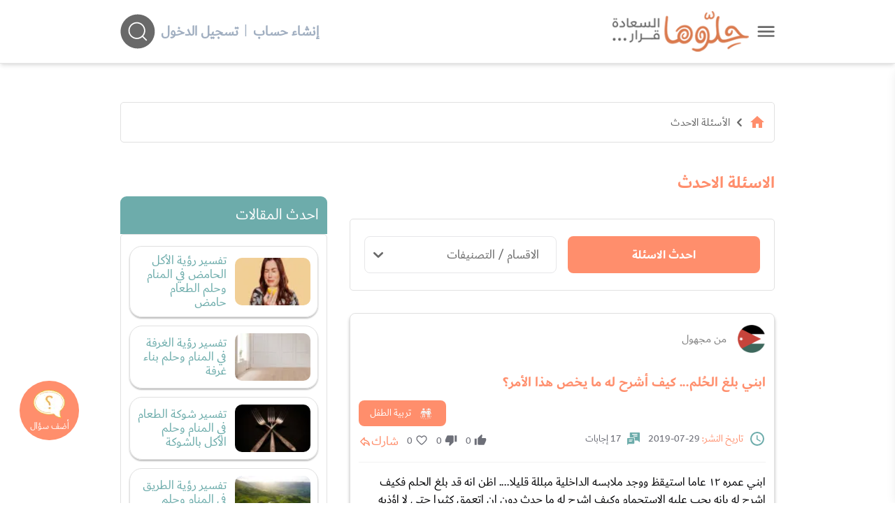

--- FILE ---
content_type: text/html; charset=UTF-8
request_url: https://www.hellooha.com/%D8%A7%D9%84%D8%A7%D8%B3%D8%A6%D9%84%D9%87-%D8%A7%D9%84%D8%A7%D8%AD%D8%AF%D8%AB?page=1299
body_size: 51199
content:
<!DOCTYPE html><html lang="ar"> <head> <title> الأسئلة الأحدث - صفحة 1299 - حلوها</title> <meta charset="utf-8"> <meta name="description" content=" اقائمة بآخر وأحدث الأسئلة المنشورة على موقع حلوها وفي مواضيع متعددة مثل تربية الطفل والأسرة والحياة الزوجية، القضايا النفسية وتطوير الذات، تفسير الأحلام والصحة، والمزيد - صفحة 1299"> <meta http-equiv="X-UA-Compatible" content="IE=edge"/> <meta name="viewport" content="width=device-width, initial-scale=1, user-scalable=0, shrink-to-fit=no" /> <link rel="preconnect dns-prefetch" href="https://static.hellooha.com/"> <meta property="og:site_name" content="حلّوها"/><meta property="og:url" content="https://www.hellooha.com/الاسئله-الاحدث?page=1299"/><meta property="og:type" content="website"/><meta property="og:title" content=" الأسئلة الأحدث - صفحة 1299 - حلوها"/><meta property="og:description" content=" اقائمة بآخر وأحدث الأسئلة المنشورة على موقع حلوها وفي مواضيع متعددة مثل تربية الطفل والأسرة والحياة الزوجية، القضايا النفسية وتطوير الذات، تفسير الأحلام والصحة، والمزيد - صفحة 1299"/><meta property="og:image" content="https://static.hellooha.com/revamp/assets/default/default-image.png"/><meta property="fb:app_id" content="1209258152422850"/><meta property="fb:pages" content="650086715131322"/><link rel="canonical" href="https://www.hellooha.com/الاسئله-الاحدث"> <link rel="prev" href="https://www.hellooha.com/الاسئله-الاحدث?page=1298" /> <link rel="next" href="https://www.hellooha.com/الاسئله-الاحدث?page=1300" /> <meta name="twitter:card" content="summary_large_image"/><meta name="twitter:site" content="@7ellooha"/><meta name="twitter:creator" content="@7ellooha"/> <meta name="viewport" content="width=device-width, initial-scale=1, maximum-scale=1"> <meta http-equiv="X-UA-Compatible" content="IE=edge"> <meta name="Language" content="Arabic" /> <meta name="Robots" content="index,follow" /> <link rel="preconnect dns-prefetch" href="https://fonts.gstatic.com/" crossorigin> <style> .load-css { opacity: 0; } </style> <link rel="shortcut icon" href="https://static.hellooha.com/revamp/assets/imgs/favicon.ico"> <script async src="https://www.googletagmanager.com/gtag/js?id=UA-68314828-1"></script><script> window.dataLayer = window.dataLayer || []; function gtag(){dataLayer.push(arguments);} gtag('js', new Date()); gtag('config', 'UA-68314828-1'); setTimeout("gtag('event', 'Adjusted Bounce Rate', {'event_label':'more than 30 sec'})",30000 );</script><script async src="https://www.googletagmanager.com/gtag/js?id=G-L07LQ0EKWV"></script><script> window.dataLayer = window.dataLayer || []; function gtag(){dataLayer.push(arguments);} gtag('js', new Date()); gtag('config', 'G-L07LQ0EKWV');</script> <script type="text/javascript"> (function(c,l,a,r,i,t,y){ c[a]=c[a]||function(){(c[a].q=c[a].q||[]).push(arguments)}; t=l.createElement(r);t.async=1;t.src="https://www.clarity.ms/tag/"+i; y=l.getElementsByTagName(r)[0];y.parentNode.insertBefore(t,y); })(window, document, "clarity", "script", "rsc0x4rcjj");</script> <script>var isLoggedIn = false; window.hUserId = 0;var userId = "83457cca-f80d-49c0-8bfe-244920a307b8";var countryId = "US"; var EmailHash = null;var channelLevel1 = "Section";var articleId = null; var articleTitle = null; var articleAuthorName = null; var articlePublishDate = null; var contentType = "page"; var keywords = null;var searchTerm = null;var topic = ["الأسئلة الاحدث"]; var sTopic = null; var event = "Load more"; var signal = { "User": { "isLoggedIn": isLoggedIn, "Gender": null, "Age": null, "UserId": userId, "Country": countryId, "EmailHash":EmailHash }, "Content": { "ArticleId": articleId, "ArticleTitle": articleTitle, "ArticleAuthorName": articleAuthorName, "ArticlePublishDate": articlePublishDate, "ContentType": contentType, "Keywords": keywords, "SearchTerm": searchTerm, "Topic": topic, "sTopic": sTopic, "Platform":"Web" }, "Page": { "ChannelLevel1": channelLevel1, "Event": event, }, }</script> <script>window.searchHChar = true;</script> </head> <body class="not-ready-icons load-css"> <header id="header" class="fixed w-full z-30 top-0 bg-white shadow-md"> <div class="w-full container mx-auto flex flex-wrap items-center justify-between mt-0 md:py-4 py-2 px-3"> <div class="inline-flex items-center logoWrapper"> <a id="drawer-toggle" href="javascript:;" class="flex ml-3 cursor-pointer" title="حلوها"> <svg width="25" viewBox="0 0 47 29" fill="none" xmlns="http://www.w3.org/2000/svg"> <g id="Group 2"> <g id="Group 1"> <path id="Line 1" d="M3.37231 3.04657H44.07" stroke="#696969" stroke-width="4.88372" stroke-linecap="round"/> <path id="Line 2" d="M3.37231 14.6744H44.07" stroke="#696969" stroke-width="4.88372" stroke-linecap="round"/> <path id="Line 3" d="M3.37231 26.3023H44.07" stroke="#696969" stroke-width="4.88372" stroke-linecap="round"/> </g> </g> </svg> </a> <div class="logo flex"> <a href="/" title="حلوها"> <img width="220" src="https://static.hellooha.com/revamp/assets/imgs/logo-desktop.png" alt="حلوها" /> </a> </div> </div> <div class="md:hidden flex flex-grow spacer"></div> <div class="search-and-user closed"> <div class="user-info"> <div class="logged-in-0 mr-2 md:flex-row flex-col hidden md:flex"> <a rel="nofollow" href="https://www.hellooha.com/register" class="text-gray-500 font-bold hover:text-orange md:text-xl text-base" title="إنشاء حساب"> إنشاء حساب </a> <span class="mx-2 text-gray-500">|</span> <a rel="nofollow" href="https://www.hellooha.com/login" class="text-gray-500 font-bold hover:text-orange md:text-xl text-base" title="دخول"> تسجيل الدخول </a> </div> </div> <div class="search-header-2" style="opacity: 0;"> <div class="search-header"> <input id="search-input" autocomplete="off" class="search-input focus:outline-none" aria-label="ابحث في كامل الوقع اسئلة، فيديوهات، مقالات، اختبارات" type="text" placeholder="ابحث في كامل الوقع اسئلة، فيديوهات، مقالات" /> <div id="search-helloha" class="mr-2 search-btn-icon"> <svg width="50" height="50" viewBox="0 0 49 50" fill="none"> <path id="Vector" fill-rule="evenodd" clip-rule="evenodd" d="M24.4186 49.4187C37.9047 49.4187 48.8372 38.4861 48.8372 25.0001C48.8372 11.514 37.9047 0.581482 24.4186 0.581482C10.9325 0.581482 0 11.514 0 25.0001C0 38.4861 10.9325 49.4187 24.4186 49.4187ZM23.2078 35.8977C26.2246 35.8977 28.9837 34.7944 31.1037 32.9693L36.1876 38.0534C36.5422 38.408 37.1172 38.408 37.4719 38.0534C37.8266 37.6986 37.8266 37.1237 37.4719 36.7691L32.3879 31.6851C34.2129 29.5651 35.3162 26.8061 35.3162 23.7893C35.3162 17.102 29.8951 11.6808 23.2078 11.6808C16.5205 11.6808 11.0994 17.102 11.0994 23.7893C11.0994 30.4765 16.5205 35.8977 23.2078 35.8977ZM23.2078 34.0814C28.892 34.0814 33.4999 29.4735 33.4999 23.7893C33.4999 18.105 28.892 13.4971 23.2078 13.4971C17.5236 13.4971 12.9157 18.105 12.9157 23.7893C12.9157 29.4735 17.5236 34.0814 23.2078 34.0814Z" fill="currentColor"/> </svg> </div> <svg class="close-search" xmlns="http://www.w3.org/2000/svg" width="45" height="45" viewBox="0 0 45 45" fill="none"> <ellipse cx="22.2781" cy="22.198" rx="22" ry="22" fill="#D9D9D9"/> <path d="M14.1245 13.1392L31.3363 30.3509" stroke="#696969" stroke-width="1.65411" stroke-linecap="round"/> <path d="M13.218 30.3508L30.4298 13.1391" stroke="#696969" stroke-width="1.65411" stroke-linecap="round"/> </svg> <div id="autocomplete" class="autocomplete-box"> <div class="top-tool flex justify-end relative p-2 overflow-hidden"> <a id="close-autocomplete" href="javascript:;" class="inline-flex md:hidden btn icon" title="حلوها"> <svg xmlns="http://www.w3.org/2000/svg" viewBox="0 0 24 24"><path d="M19,6.41L17.59,5L12,10.59L6.41,5L5,6.41L10.59,12L5,17.59L6.41,19L12,13.41L17.59,19L19,17.59L13.41,12L19,6.41Z" fill="#FFFFFF" /></svg> </a> <div id="loading-dots" class="dots-wrapper absolute hidden"> <div class="dot-pulse"></div> </div> </div> <ul class="suggestion-list hidden"> <li> <a href="javascript:;" id="show-results" title="عرض جميع النتائج"> عرض جميع النتائج </a> </li> </ul> </div> </div> </div> <div id="search-btn-icon" class="mr-2 search-btn-icon"> <svg width="50" height="50" viewBox="0 0 49 50" fill="none"> <path id="Vector" fill-rule="evenodd" clip-rule="evenodd" d="M24.4186 49.4187C37.9047 49.4187 48.8372 38.4861 48.8372 25.0001C48.8372 11.514 37.9047 0.581482 24.4186 0.581482C10.9325 0.581482 0 11.514 0 25.0001C0 38.4861 10.9325 49.4187 24.4186 49.4187ZM23.2078 35.8977C26.2246 35.8977 28.9837 34.7944 31.1037 32.9693L36.1876 38.0534C36.5422 38.408 37.1172 38.408 37.4719 38.0534C37.8266 37.6986 37.8266 37.1237 37.4719 36.7691L32.3879 31.6851C34.2129 29.5651 35.3162 26.8061 35.3162 23.7893C35.3162 17.102 29.8951 11.6808 23.2078 11.6808C16.5205 11.6808 11.0994 17.102 11.0994 23.7893C11.0994 30.4765 16.5205 35.8977 23.2078 35.8977ZM23.2078 34.0814C28.892 34.0814 33.4999 29.4735 33.4999 23.7893C33.4999 18.105 28.892 13.4971 23.2078 13.4971C17.5236 13.4971 12.9157 18.105 12.9157 23.7893C12.9157 29.4735 17.5236 34.0814 23.2078 34.0814Z" fill="currentColor"/> </svg> </div> </div> </div> <div class="drawer fixed h-full shadow-lg right-0 bg-white" style="transform: translateX(100%);"> <a id="close-drawer" href="javascript:;" class="flex float-left p-2" title="حلوها"> <svg width="30" xmlns="http://www.w3.org/2000/svg" viewBox="0 0 24 24"> <path fill="#696969" d="M19,6.41L17.59,5L12,10.59L6.41,5L5,6.41L10.59,12L5,17.59L6.41,19L12,13.41L17.59,19L19,17.59L13.41,12L19,6.41Z" /> </svg> </a> <div class="drawer-content"> <nav> <ul class="drawer-nav"> <li class="login md:hidden"> <a href="https://www.hellooha.com/login" class="text-gray-800 hover:text-black md:text-lg text-base" title="تسجيل"> <span>تسجيل / دخول</span> </a> </li> <li> <a href="/" title="الرئيسية">الرئيسية</a> </li> <li> <a href="https://www.hellooha.com/اطرح-مشكلتك" title="أضف سؤالك">أضف سؤالك</a> </li> <li class="nav-sections"> <ul> <li class="drawer-sub"> <a href="#!" title="تطوير الذات" >- تطوير الذات</a> <ul class="drop-nav"> <li> <a href="https://www.hellooha.com/section/4-تطوير-الذات" title="تطوير الذات" >تصفح التصنيف الرئيسي</a> </li> <li> <a href="https://www.hellooha.com/19-قضايا-اجتماعية" title="قضايا اجتماعية" >قضايا اجتماعية</a> </li> <li> <a href="https://www.hellooha.com/12-الصداقة" title="الصداقة" >الصداقة</a> </li> <li> <a href="https://www.hellooha.com/6-الحب-والعلاقات-العاطفية" title="الحب والعلاقات العاطفية" >الحب والعلاقات العاطفية</a> </li> <li> <a href="https://www.hellooha.com/20-تطوير-الذات" title="تطوير الذات" >تطوير الذات</a> </li> <li> <a href="https://www.hellooha.com/22-مفاتيح-السعادة-في-العمل" title="مفاتيح السعادة في العمل" >مفاتيح السعادة في العمل</a> </li> <li> <a href="https://www.hellooha.com/4-تطوير-الذات/الاسئله-الاحدث" title="الاسئلة">الاسئلة</a> </li> <li> <a href="https://www.hellooha.com/4-تطوير-الذات/الاكثر-جدلا" title="الأسئلة الأكثر جدلا">الأسئلة الأكثر جدلا</a> </li> <li> <a href="https://www.hellooha.com/4-تطوير-الذات/الاختبارات-الاحدث" title="الاختبارات">الاختبارات</a> </li> <li> <a href="https://www.hellooha.com/4-تطوير-الذات/الفيديوهات-الاحدث" title="الفيديوهات">الفيديوهات</a> </li> <li> <a href="https://www.hellooha.com/4-تطوير-الذات/المقالات-الاحدث" title="المقالات ">المقالات</a> </li> </ul> </li> <li class="drawer-sub"> <a href="#!" title="تحديات الحياة الزوجية" >- تحديات الحياة الزوجية</a> <ul class="drop-nav"> <li> <a href="https://www.hellooha.com/section/2-تحديات-الحياة-الزوجية" title="تحديات الحياة الزوجية" >تصفح التصنيف الرئيسي</a> </li> <li> <a href="https://www.hellooha.com/27-العلاقات-الزوجية" title="العلاقات الزوجية" >العلاقات الزوجية</a> </li> <li> <a href="https://www.hellooha.com/5-قضايا-اسرية" title="قضايا اسرية" >قضايا اسرية</a> </li> <li> <a href="https://www.hellooha.com/10-الثقة-بين-الزوجين" title="الثقة بين الزوجين" >الثقة بين الزوجين</a> </li> <li> <a href="https://www.hellooha.com/2-تحديات-الحياة-الزوجية/الاسئله-الاحدث" title="الاسئلة">الاسئلة</a> </li> <li> <a href="https://www.hellooha.com/2-تحديات-الحياة-الزوجية/الاكثر-جدلا" title="الأسئلة الأكثر جدلا">الأسئلة الأكثر جدلا</a> </li> <li> <a href="https://www.hellooha.com/2-تحديات-الحياة-الزوجية/الاختبارات-الاحدث" title="الاختبارات">الاختبارات</a> </li> <li> <a href="https://www.hellooha.com/2-تحديات-الحياة-الزوجية/الفيديوهات-الاحدث" title="الفيديوهات">الفيديوهات</a> </li> <li> <a href="https://www.hellooha.com/2-تحديات-الحياة-الزوجية/المقالات-الاحدث" title="المقالات ">المقالات</a> </li> </ul> </li> <li class="drawer-sub"> <a href="#!" title="أطفال ومراهقون" >- أطفال ومراهقون</a> <ul class="drop-nav"> <li> <a href="https://www.hellooha.com/section/3-أطفال-ومراهقون" title="أطفال ومراهقون" >تصفح التصنيف الرئيسي</a> </li> <li> <a href="https://www.hellooha.com/28-مشاكل-المراهقين" title="مشاكل المراهقين" >مشاكل المراهقين</a> </li> <li> <a href="https://www.hellooha.com/29-العناية-بالرضع-وحديثي-الولادة" title="العناية بالرضع وحديثي الولادة" >العناية بالرضع وحديثي الولادة</a> </li> <li> <a href="https://www.hellooha.com/14-مدارس-وجامعات" title="مدارس وجامعات" >مدارس وجامعات</a> </li> <li> <a href="https://www.hellooha.com/24-تربية-الطفل" title="تربية الطفل" >تربية الطفل</a> </li> <li> <a href="https://www.hellooha.com/3-أطفال-ومراهقون/الاسئله-الاحدث" title="الاسئلة">الاسئلة</a> </li> <li> <a href="https://www.hellooha.com/3-أطفال-ومراهقون/الاكثر-جدلا" title="الأسئلة الأكثر جدلا">الأسئلة الأكثر جدلا</a> </li> <li> <a href="https://www.hellooha.com/3-أطفال-ومراهقون/الاختبارات-الاحدث" title="الاختبارات">الاختبارات</a> </li> <li> <a href="https://www.hellooha.com/3-أطفال-ومراهقون/الفيديوهات-الاحدث" title="الفيديوهات">الفيديوهات</a> </li> <li> <a href="https://www.hellooha.com/3-أطفال-ومراهقون/المقالات-الاحدث" title="المقالات ">المقالات</a> </li> </ul> </li> <li class="drawer-sub"> <a href="#!" title="الصحة العامة" >- الصحة العامة</a> <ul class="drop-nav"> <li> <a href="https://www.hellooha.com/section/1-الصحة-العامة" title="الصحة العامة" >تصفح التصنيف الرئيسي</a> </li> <li> <a href="https://www.hellooha.com/26-الحمل-والولادة" title="الحمل والولادة" >الحمل والولادة</a> </li> <li> <a href="https://www.hellooha.com/15-قضايا-نفسية" title="قضايا نفسية" >قضايا نفسية</a> </li> <li> <a href="https://www.hellooha.com/13-مشاكل-المخدرات" title="مشاكل المخدرات" >مشاكل المخدرات</a> </li> <li> <a href="https://www.hellooha.com/21-نصائح-طبية" title="نصائح طبية" >نصائح طبية</a> </li> <li> <a href="https://www.hellooha.com/23-جمال-المرأة" title="جمال المرأة" >جمال المرأة</a> </li> <li> <a href="https://www.hellooha.com/1-الصحة-العامة/الاسئله-الاحدث" title="الاسئلة">الاسئلة</a> </li> <li> <a href="https://www.hellooha.com/1-الصحة-العامة/الاكثر-جدلا" title="الأسئلة الأكثر جدلا">الأسئلة الأكثر جدلا</a> </li> <li> <a href="https://www.hellooha.com/1-الصحة-العامة/الاختبارات-الاحدث" title="الاختبارات">الاختبارات</a> </li> <li> <a href="https://www.hellooha.com/1-الصحة-العامة/الفيديوهات-الاحدث" title="الفيديوهات">الفيديوهات</a> </li> <li> <a href="https://www.hellooha.com/1-الصحة-العامة/المقالات-الاحدث" title="المقالات ">المقالات</a> </li> </ul> </li> <li class="drawer-sub"> <a href="#!" title="إضاءات للنفس الإنسانية" >- إضاءات للنفس الإنسانية</a> <ul class="drop-nav"> <li> <a href="https://www.hellooha.com/section/6-دليل-المسلم" title="إضاءات للنفس الإنسانية" >تصفح التصنيف الرئيسي</a> </li> <li> <a href="https://www.hellooha.com/30-أدعية-وأذكار" title="أدعية وأذكار" >أدعية وأذكار</a> </li> <li> <a href="https://www.hellooha.com/31-حكم-وأقوال-مأثورة" title="حِكم وأقوال مأثورة" >حِكم وأقوال مأثورة</a> </li> <li> <a href="https://www.hellooha.com/6-إضاءات-للنفس-الإنسانية/الاسئله-الاحدث" title="الاسئلة">الاسئلة</a> </li> <li> <a href="https://www.hellooha.com/6-إضاءات-للنفس-الإنسانية/الاكثر-جدلا" title="الأسئلة الأكثر جدلا">الأسئلة الأكثر جدلا</a> </li> <li> <a href="https://www.hellooha.com/6-إضاءات-للنفس-الإنسانية/الفيديوهات-الاحدث" title="الفيديوهات">الفيديوهات</a> </li> <li> <a href="https://www.hellooha.com/6-إضاءات-للنفس-الإنسانية/المقالات-الاحدث" title="المقالات ">المقالات</a> </li> </ul> </li> <li class="drawer-sub"> <a href="#!" title="منوعات" >- منوعات</a> <ul class="drop-nav"> <li> <a href="https://www.hellooha.com/section/5-منوعات" title="منوعات" >تصفح التصنيف الرئيسي</a> </li> <li> <a href="https://www.hellooha.com/18-تفسير-الاحلام" title="تفسير الاحلام" >تفسير الاحلام</a> </li> <li> <a href="https://www.hellooha.com/17-أسئلة-عامة" title="أسئلة عامة" >أسئلة عامة</a> </li> <li> <a href="https://www.hellooha.com/25-قصص-النجاح" title="قصص النجاح" >قصص النجاح</a> </li> <li> <a href="https://www.hellooha.com/5-منوعات/الاسئله-الاحدث" title="الاسئلة">الاسئلة</a> </li> <li> <a href="https://www.hellooha.com/5-منوعات/الاكثر-جدلا" title="الأسئلة الأكثر جدلا">الأسئلة الأكثر جدلا</a> </li> <li> <a href="https://www.hellooha.com/5-منوعات/الاختبارات-الاحدث" title="الاختبارات">الاختبارات</a> </li> <li> <a href="https://www.hellooha.com/5-منوعات/الفيديوهات-الاحدث" title="الفيديوهات">الفيديوهات</a> </li> <li> <a href="https://www.hellooha.com/5-منوعات/المقالات-الاحدث" title="المقالات ">المقالات</a> </li> </ul> </li> <li class="drawer-sub"> <a href="#!" title="مطبخ حلوها" >- مطبخ حلوها</a> <ul class="drop-nav"> <li> <a href="https://www.hellooha.com/recipes/الأطباق-الرئيسية_1" title="الأطباق الرئيسية" >الأطباق الرئيسية</a> </li> <li> <a href="https://www.hellooha.com/recipes/أطباق-جانبية-ومقبلات_2" title="أطباق جانبية ومقبلات" >أطباق جانبية ومقبلات</a> </li> <li> <a href="https://www.hellooha.com/recipes/المطبخ-العالمي_3" title="المطبخ العالمي" >المطبخ العالمي</a> </li> <li> <a href="https://www.hellooha.com/recipes/مخبوزات-ومعجنات_4" title="مخبوزات ومعجنات" >مخبوزات ومعجنات</a> </li> <li> <a href="https://www.hellooha.com/recipes/وصفات-صحية_5" title="وصفات صحيّة" >وصفات صحيّة</a> </li> <li> <a href="https://www.hellooha.com/recipes/الحلويات_6" title="الحلويات" >الحلويات</a> </li> <li> <a href="https://www.hellooha.com/recipes/مشروبات-وعصائر_7" title="مشروبات وعصائر" >مشروبات وعصائر</a> </li> <li> <a href="https://www.hellooha.com/recipes/وصفات-للأطفال_8" title="وصفات للأطفال" >وصفات للأطفال</a> </li> </ul> </li> </ul> </li> <li> <a href="https://www.hellooha.com/الاسئله-الاحدث" class="active-page" title="الاسئلة">الاسئلة</a> </li> <li> <a href="https://www.hellooha.com/الاكثر-جدلا" title="الأسئلة الأكثر جدلا">الأسئلة الأكثر جدلا</a> </li> <li> <a href="https://www.hellooha.com/articles" title="المقالات">المقالات</a> </li> <li> <a href="https://www.hellooha.com/alo-hellooha/life-coaches" title="ألو حلوها">ألو حلوها</a> </li> <li> <a href="https://www.hellooha.com/hellooha-tv" title="حلوها تي في">حلوها تي في</a> </li> <li> <a href="https://www.hellooha.com/الاختبارات-الاحدث" title="الاختبارات">الاختبارات</a> </li> <li> <a href="https://www.hellooha.com/tags" title="الكلمات المفتاحية">الكلمات المفتاحية</a> </li> <li> <a href="https://www.hellooha.com/pregnancy" title="حاسبة الحمل الولادة">حاسبة الحمل الولادة</a> </li> <li> <a href="https://www.hellooha.com/خبراؤنا" title="خبراؤنا">خبراؤنا</a> </li> </ul> </nav> <div class="social-media flex px-3 justify-center my-3"> <a rel="nofollow" title="حلوها" href="https://www.facebook.com/7ellooha/" target="_blank" class="ml-3"> <i class="icons i-facebook">facebook</i> </a> <a rel="nofollow" title="حلوها" href="https://twitter.com/7ellooha/" target="_blank" class="ml-3"> <i class="icons i-twitter">twitter</i> </a> <a rel="nofollow" title="حلوها" href="https://www.youtube.com/c/7ellooha/" target="_blank" class="ml-3"> <i class="icons i-youtube">youtube</i> </a> <a rel="nofollow" title="حلوها" href="https://www.instagram.com/7ellooha/" target="_blank"> <i class="icons i-instagram">instagram</i> </a> </div> </div> </div> </header> <main class="content h-full"> <div class="container px-3 mx-auto main-content pt-4 flex flex-col"> <div id="Leaderboard" class="a-d-box relative"></div> <div id="breadcrumbs" class="crumbs flex card mt-8"> <ul class="flex flex-wrap text-gray-800 md:text-base text-sm"> <li> <a href="/" title="الرئيسية"> <span class=" text-orange"> <svg xmlns="http://www.w3.org/2000/svg" height="24px" viewBox="0 0 24 24" width="24px" fill="currentColor"> <path d="M0 0h24v24H0z" fill="none"/> <path d="M10 20v-6h4v6h5v-8h3L12 3 2 12h3v8z"/> </svg> </span> </a> <i class="icons i-left text-2xl mx-1"></i> </li> <li> <a href="https://www.hellooha.com/الاسئله-الاحدث" title="الأسئلة الاحدث">الأسئلة الاحدث</a> </li> </ul> <script type="application/ld+json">{ "@context": "http://schema.org", "@type": "BreadcrumbList", "itemListElement": [{ "@type": "ListItem", "position": 1, "name": "الرئيسية", "item": "https://www.hellooha.com/" }, { "@type": "ListItem", "position": 2, "name": "الأسئلة الاحدث", "item": "https://www.hellooha.com/الاسئله-الاحدث" } ] } </script> </div> <div class="home-section mt-10"> <div class="section-title"> <div class="flex"> <h1 class="title"> الاسئلة الاحدث </h1> </div> </div> <div class="flex flex-wrap"> <div class="section-body flex-col xl:w-9/12 lg:w-8/12 w-full lg:pl-4"> <div class="flex flex-wrap card my-8"> <div class="md:w-6/12 w-full px-2 my-2"> <a class="btn latest-btn" href="https://www.hellooha.com/%D8%A7%D9%84%D8%A7%D8%B3%D8%A6%D9%84%D9%87-%D8%A7%D9%84%D8%A7%D8%AD%D8%AF%D8%AB">احدث الاسئلة</a> </div> <div class="md:w-6/12 w-full px-2 my-2 relative"> <div class="select-section"> الاقسام / التصنيفات </div> <div class="sections-menu"> <ul> <li > <a href= "https://www.hellooha.com/4-تطوير-الذات/19-قضايا-اجتماعية/الاسئله-الاحدث" title="قضايا اجتماعية">قضايا اجتماعية</a> </li> <li > <a href= "https://www.hellooha.com/4-تطوير-الذات/12-الصداقة/الاسئله-الاحدث" title="الصداقة">الصداقة</a> </li> <li > <a href= "https://www.hellooha.com/4-تطوير-الذات/6-الحب-والعلاقات-العاطفية/الاسئله-الاحدث" title="الحب والعلاقات العاطفية">الحب والعلاقات العاطفية</a> </li> <li > <a href= "https://www.hellooha.com/4-تطوير-الذات/20-تطوير-الذات/الاسئله-الاحدث" title="تطوير الذات">تطوير الذات</a> </li> <li > <a href= "https://www.hellooha.com/4-تطوير-الذات/22-مفاتيح-السعادة-في-العمل/الاسئله-الاحدث" title="مفاتيح السعادة في العمل">مفاتيح السعادة في العمل</a> </li> <li > <a href= "https://www.hellooha.com/2-تحديات-الحياة-الزوجية/27-العلاقات-الزوجية/الاسئله-الاحدث" title="العلاقات الزوجية">العلاقات الزوجية</a> </li> <li > <a href= "https://www.hellooha.com/2-تحديات-الحياة-الزوجية/5-قضايا-اسرية/الاسئله-الاحدث" title="قضايا اسرية">قضايا اسرية</a> </li> <li > <a href= "https://www.hellooha.com/2-تحديات-الحياة-الزوجية/10-الثقة-بين-الزوجين/الاسئله-الاحدث" title="الثقة بين الزوجين">الثقة بين الزوجين</a> </li> <li > <a href= "https://www.hellooha.com/3-أطفال-ومراهقون/28-مشاكل-المراهقين/الاسئله-الاحدث" title="مشاكل المراهقين">مشاكل المراهقين</a> </li> <li > <a href= "https://www.hellooha.com/3-أطفال-ومراهقون/29-العناية-بالرضع-وحديثي-الولادة/الاسئله-الاحدث" title="العناية بالرضع وحديثي الولادة">العناية بالرضع وحديثي الولادة</a> </li> <li > <a href= "https://www.hellooha.com/3-أطفال-ومراهقون/14-مدارس-وجامعات/الاسئله-الاحدث" title="مدارس وجامعات">مدارس وجامعات</a> </li> <li > <a href= "https://www.hellooha.com/3-أطفال-ومراهقون/24-تربية-الطفل/الاسئله-الاحدث" title="تربية الطفل">تربية الطفل</a> </li> <li > <a href= "https://www.hellooha.com/1-الصحة-العامة/26-الحمل-والولادة/الاسئله-الاحدث" title="الحمل والولادة">الحمل والولادة</a> </li> <li > <a href= "https://www.hellooha.com/1-الصحة-العامة/15-قضايا-نفسية/الاسئله-الاحدث" title="قضايا نفسية">قضايا نفسية</a> </li> <li > <a href= "https://www.hellooha.com/1-الصحة-العامة/13-مشاكل-المخدرات/الاسئله-الاحدث" title="مشاكل المخدرات">مشاكل المخدرات</a> </li> <li > <a href= "https://www.hellooha.com/1-الصحة-العامة/21-نصائح-طبية/الاسئله-الاحدث" title="نصائح طبية">نصائح طبية</a> </li> <li > <a href= "https://www.hellooha.com/1-الصحة-العامة/23-جمال-المرأة/الاسئله-الاحدث" title="جمال المرأة">جمال المرأة</a> </li> <li > <a href= "https://www.hellooha.com/6-إضاءات-للنفس-الإنسانية/30-أدعية-وأذكار/الاسئله-الاحدث" title="أدعية وأذكار">أدعية وأذكار</a> </li> <li > <a href= "https://www.hellooha.com/5-منوعات/18-تفسير-الاحلام/الاسئله-الاحدث" title="تفسير الاحلام">تفسير الاحلام</a> </li> <li > <a href= "https://www.hellooha.com/5-منوعات/17-أسئلة-عامة/الاسئله-الاحدث" title="أسئلة عامة">أسئلة عامة</a> </li> <li > <a href= "https://www.hellooha.com/5-منوعات/25-قصص-النجاح/الاسئله-الاحدث" title="قصص النجاح">قصص النجاح</a> </li> </ul> </div> </div> </div> <div id="pagination-wrapper"> <div class="flex flex-wrap"> <div class="question-card"> <div class="main-q-info"> <span class="flag-icon mb-3"> <img src="https://static.hellooha.com/revamp/assets/flags/jo.png" alt="علم Jordan " width="40" height="40"> </span> <p class="q-from mx-4 mb-3">من مجهول</p> <h2 class="title mb-3 ml-4"> <a href="https://www.hellooha.com/24-تربية-الطفل/177279-ابني-بلغ-الحلم-كيف-أشرح-له-ما-يخص-هذا-الأمر" title="ابني بلغ الحُلم... كيف أشرح له ما يخص هذا الأمر؟"> ابني بلغ الحُلم... كيف أشرح له ما يخص هذا الأمر؟ </a> </h2> <a href="https://www.hellooha.com/3-أطفال-ومراهقون/24-تربية-الطفل/الاسئله-الاحدث" class="lv-chip" title="تربية الطفل"> <span class="ml-2"> <svg xmlns="http://www.w3.org/2000/svg" width="26" height="26" viewBox="0 0 26 26" fill="none"><g clip-path="url(#clip0_628_13349)"><path d="M11.6011 25.5578C11.5294 25.5419 11.4576 25.5259 11.3859 25.502C11.1549 25.4383 10.9875 25.1992 11.0114 24.9682C11.0353 24.7132 11.2266 24.498 11.4815 24.498C12.1827 24.498 12.8839 24.498 13.5931 24.506C13.8481 24.506 14.0473 24.6733 14.1031 24.9124C14.1588 25.1514 14.0552 25.3347 13.864 25.4702C13.8321 25.4941 13.8003 25.518 13.7684 25.5419H11.609L11.6011 25.5578Z" fill="#F2F2F2"/><path d="M0.182739 20.275C0.381942 19.5897 0.764411 19.024 1.31421 18.5778C1.53732 18.4025 1.74449 18.3786 1.95963 18.5061C2.1668 18.6335 2.24648 18.8248 2.18273 19.0479C2.14289 19.1833 2.03134 19.2949 1.93572 19.4144C1.73652 19.6694 1.52138 19.9164 1.33811 20.1794C1.2664 20.2829 1.25047 20.4264 1.23453 20.5618C1.19469 20.9204 1.0672 21.1196 0.81222 21.1754C0.509432 21.2391 0.326165 21.0718 0.182739 20.8327V20.2829L0.182739 20.275Z" fill="#F2F2F2"/><path d="M10.9954 9.23111V12.1554H4.81215V9.23111C4.81215 9.23111 4.78028 9.23111 4.76435 9.22314C4.49343 9.88449 4.22251 10.5458 3.95957 11.2072C3.64084 11.9881 3.33009 12.7689 3.01136 13.5578C2.77232 14.1474 2.23846 14.4104 1.68069 14.2191C1.13886 14.0279 0.867942 13.4701 1.05121 12.8725C1.46555 11.502 1.88786 10.1235 2.31814 8.75302C2.76435 7.3347 3.91176 6.49805 5.40179 6.49805C7.05119 6.49805 8.70059 6.49805 10.358 6.49805C11.84 6.49805 12.9715 7.32673 13.4257 8.73708C13.5452 9.11159 13.6568 9.48609 13.7922 9.9323C13.9277 9.49405 14.0392 9.11159 14.1587 8.73708C14.5253 7.60561 15.2743 6.87255 16.4297 6.5857C16.6528 6.52992 16.8918 6.50601 17.1229 6.50601C18.4934 6.50601 19.8719 6.50601 21.2424 6.50601C22.581 6.50601 23.7523 7.31876 24.1667 8.59366C24.6448 10.0439 25.083 11.51 25.5133 12.9761C25.7444 13.757 25.0352 14.4582 24.2543 14.243C23.9834 14.1713 23.8002 14.0199 23.7045 13.7251C23.2504 12.3227 22.7723 10.9203 22.3101 9.51796C22.2464 9.32672 22.1508 9.16736 21.9356 9.11159C21.5292 9.008 21.2026 9.35063 21.3221 9.76497C21.6488 10.8646 21.9834 11.9562 22.3181 13.0478C22.5173 13.7012 22.7165 14.3546 22.9157 15.016C23.0512 15.4781 22.836 15.7889 22.3579 15.7889C20.2703 15.7889 18.1826 15.7889 16.095 15.7889C15.601 15.7889 15.3858 15.4781 15.5293 15C16.0472 13.2948 16.5651 11.5817 17.099 9.87652C17.2743 9.31876 16.8759 9.02394 16.5173 9.11159C16.2703 9.17533 16.1826 9.36656 16.1109 9.57374C15.6727 10.8964 15.2344 12.2191 14.7882 13.5419C14.7324 13.7092 14.6528 13.9004 14.5332 14.012C13.9755 14.5299 13.0193 14.2988 12.7404 13.5897C12.2066 12.2191 11.6727 10.8486 11.1309 9.48609C11.099 9.39844 11.0591 9.31876 11.0273 9.23111C11.0113 9.23111 10.9954 9.23111 10.9795 9.23111H10.9954Z" fill="#F2F2F2"/><path d="M22.3022 2.89649C22.3022 4.31481 21.1308 5.48612 19.7125 5.48612C18.2942 5.48612 17.1309 4.30684 17.1309 2.88852C17.1388 1.47816 18.3022 0.314819 19.7125 0.314819C21.1308 0.314819 22.3022 1.47816 22.3022 2.89649Z" fill="#F2F2F2"/><path d="M10.4456 2.90445C10.4456 4.33871 9.2743 5.49409 7.85598 5.48612C6.43766 5.47018 5.29822 4.30684 5.29822 2.89649C5.30619 1.45426 6.46953 0.314819 7.89582 0.314819C9.31414 0.314819 10.4536 1.48613 10.4536 2.90445H10.4456Z" fill="#F2F2F2"/><path d="M10.9875 13.2073V15.773H4.82812V13.2073H10.9875Z" fill="#F2F2F2"/><path d="M10.9956 16.8168C10.9956 18.2351 11.0035 19.6295 10.9956 21.0239C10.9956 21.5259 10.5095 21.9403 9.98361 21.9482C9.44975 21.9482 8.95572 21.5419 8.94776 21.0239C8.93182 19.6295 8.94776 18.2351 8.94776 16.8168H11.0035H10.9956Z" fill="#F2F2F2"/><path d="M19.7683 16.8168H21.7922C21.7922 16.8566 21.8081 16.8885 21.8081 16.9204C21.8081 18.259 21.8081 19.5977 21.8081 20.9363C21.8081 21.3666 21.601 21.6774 21.2185 21.8526C20.852 22.0279 20.4854 21.9881 20.1508 21.7411C19.9037 21.5578 19.7444 21.3028 19.7444 20.9921C19.7364 19.6216 19.7444 18.2431 19.7444 16.8726C19.7444 16.8566 19.7524 16.8407 19.7683 16.8088V16.8168Z" fill="#F2F2F2"/><path d="M4.81226 16.8088H6.86006C6.86006 16.8726 6.876 16.9284 6.876 16.9841C6.876 18.2909 6.876 19.5977 6.876 20.9044C6.876 21.3427 6.67679 21.6614 6.28636 21.8447C5.90389 22.0279 5.53735 21.9801 5.20269 21.7252C4.97162 21.5499 4.82022 21.3028 4.82022 21.024C4.80429 19.6295 4.82022 18.2351 4.82022 16.8088H4.81226Z" fill="#F2F2F2"/><path d="M16.6686 16.8088H18.7085C18.7085 16.8646 18.7324 16.9204 18.7324 16.9762C18.7324 18.275 18.7324 19.5738 18.7324 20.8726C18.7324 21.5658 18.1826 22.0359 17.5053 21.9323C17.091 21.8686 16.7404 21.518 16.6766 21.1036C16.6607 21.016 16.6527 20.9204 16.6527 20.8248C16.6527 19.5499 16.6527 18.2829 16.6527 17.008C16.6527 16.9523 16.6527 16.8885 16.6686 16.8088Z" fill="#F2F2F2"/><path d="M24.8919 5.48616C24.2386 5.48616 23.5931 5.48616 22.9477 5.48616C22.9079 5.48616 22.8362 5.44632 22.8282 5.42242C22.8123 5.19134 22.7246 4.92043 22.8202 4.74513C23.2186 3.98816 23.4178 3.16745 23.2426 2.13159C24.0314 2.29892 24.9557 4.15549 24.884 5.48616H24.8919Z" fill="#F2F2F2"/><path d="M16.1985 2.12366C16.0869 2.74517 16.0869 3.32684 16.2702 3.89258C16.3499 4.13162 16.4375 4.3627 16.5491 4.5858C16.7483 4.99218 16.7562 4.99218 16.6526 5.47026H14.6367C14.4614 4.42644 15.2821 2.64158 16.1985 2.12366Z" fill="#F2F2F2"/><path d="M1.76824 21.8766C1.82402 21.9005 1.94354 21.9403 2.04712 22.0041C2.57302 22.3069 3.09095 22.6256 3.62481 22.9204C3.94353 23.0957 4.07899 23.3427 3.9515 23.6296C3.82401 23.9244 3.51325 24.0439 3.19453 23.8686C2.58895 23.534 1.99135 23.1834 1.40171 22.8168C1.18657 22.6893 1.13079 22.4583 1.21844 22.2192C1.29812 21.9961 1.46545 21.8925 1.76824 21.8846V21.8766Z" fill="#F2F2F2"/><path d="M6.42173 23.8367C6.95559 23.9323 7.44165 24.0279 7.93567 24.1156C8.11894 24.1475 8.29424 24.1714 8.4775 24.2032C8.79623 24.251 9.01137 24.514 8.96356 24.7929C8.90778 25.1036 8.64483 25.2949 8.31814 25.2391C7.68069 25.1275 7.03527 25.008 6.39783 24.8885C6.10301 24.8327 5.93568 24.6654 5.9038 24.4263C5.87193 24.1873 5.96755 23.9961 6.19066 23.8925C6.27034 23.8526 6.36595 23.8447 6.41376 23.8287L6.42173 23.8367Z" fill="#F2F2F2"/><path d="M16.7723 25.3746C16.4137 25.3746 16.1906 25.1993 16.1587 24.9044C16.1268 24.6096 16.3101 24.3865 16.6607 24.3307C17.3061 24.2272 17.9515 24.1315 18.597 24.0519C18.9396 24.0041 19.1946 24.1953 19.2424 24.4981C19.2822 24.761 19.083 25.016 18.7643 25.0718C18.1029 25.1833 17.4416 25.2789 16.7802 25.3825L16.7723 25.3746Z" fill="#F2F2F2"/><path d="M21.7124 24.3068C21.4415 24.3068 21.2423 24.1394 21.1945 23.9004C21.1467 23.6295 21.2662 23.4143 21.5292 23.3028C21.9595 23.1195 22.3897 22.9522 22.82 22.7689C23.0112 22.6892 23.1865 22.5697 23.3778 22.49C23.6168 22.3865 23.9037 22.49 24.0232 22.7132C24.1587 22.9522 24.1029 23.2709 23.8559 23.3904C23.1865 23.7092 22.5093 23.996 21.832 24.2988C21.7921 24.3147 21.7364 24.3147 21.7045 24.3147L21.7124 24.3068Z" fill="#F2F2F2"/><path d="M25.9276 20.4423C25.9276 20.9045 25.7602 21.1355 25.4734 21.1674C25.1945 21.1993 24.9236 21.0001 24.9076 20.6893C24.8678 20.1316 24.557 19.7491 24.1746 19.3985C24.071 19.3029 23.9754 19.1913 23.9355 19.0638C23.8638 18.8646 23.9196 18.6654 24.1029 18.53C24.2861 18.3945 24.5013 18.3467 24.6845 18.4822C25.3778 19.0001 25.8638 19.6535 25.9355 20.4343L25.9276 20.4423Z" fill="#F2F2F2"/></g><defs><clipPath id="clip0_628_13349"><rect width="25.745" height="25.243" fill="white" transform="translate(0.182739 0.314819)"/></clipPath></defs></svg> </span> <span>تربية الطفل</span> </a> </div> <div class="info flex flex-wrap md:text-lg text-sm"> <span class="info-w md:w-auto md:mt-0"> <svg class="ml-2" width="24" xmlns="http://www.w3.org/2000/svg" viewBox="0 0 24 24"> <path fill="#6dacab" d="M12,20A8,8 0 0,0 20,12A8,8 0 0,0 12,4A8,8 0 0,0 4,12A8,8 0 0,0 12,20M12,2A10,10 0 0,1 22,12A10,10 0 0,1 12,22C6.47,22 2,17.5 2,12A10,10 0 0,1 12,2M12.5,7V12.25L17,14.92L16.25,16.15L11,13V7H12.5Z" /> </svg> <span class="whitespace-no-wrap ml-3"> <span class="t-text">تاريخ النشر:</span> 29-07-2019 </span> <svg class="ml-2" width="18" viewBox="0 0 17 17" fill="none" xmlns="http://www.w3.org/2000/svg"> <path fill-rule="evenodd" clip-rule="evenodd" d="M9.65909 8.34411C9.65909 7.91734 9.31313 7.57138 8.88636 7.57138H0.772727C0.345961 7.57138 0 7.91734 0 8.34411V16.2977C0 16.6419 0.416169 16.8143 0.659564 16.5709L1.93182 15.2987H8.88636C9.31313 15.2987 9.65909 14.9527 9.65909 14.5259V8.34411ZM7.4513 10.1379C7.4513 9.90931 7.26596 9.72398 7.03734 9.72398H2.62175C2.39313 9.72398 2.20779 9.90931 2.20779 10.1379C2.20779 10.3666 2.39313 10.5519 2.62175 10.5519H7.03734C7.26596 10.5519 7.4513 10.3666 7.4513 10.1379ZM5.93344 11.3798C6.16207 11.3798 6.3474 11.5652 6.3474 11.7938C6.3474 12.0224 6.16207 12.2077 5.93344 12.2077H2.62175C2.39313 12.2077 2.20779 12.0224 2.20779 11.7938C2.20779 11.5652 2.39313 11.3798 2.62175 11.3798H5.93344Z" fill="#6DACAB"/> <path fill-rule="evenodd" clip-rule="evenodd" d="M4.25 0C3.82323 0 3.47727 0.345962 3.47727 0.772727V6.79867H9.65909C10.0859 6.79867 10.4318 7.14463 10.4318 7.5714V10.8182H14.2955L16.3404 12.8632C16.5838 13.1066 17 12.9342 17 12.59V0.772727C17 0.345962 16.654 0 16.2273 0H4.25ZM7.14773 1.93182C6.82765 1.93182 6.56818 2.19129 6.56818 2.51136C6.56818 2.83144 6.82765 3.09091 7.14773 3.09091H13.3295C13.6496 3.09091 13.9091 2.83144 13.9091 2.51136C13.9091 2.19129 13.6496 1.93182 13.3295 1.93182H7.14773ZM8.11364 4.82955C8.11364 4.50947 8.37311 4.25 8.69318 4.25H13.3295C13.6496 4.25 13.9091 4.50947 13.9091 4.82955C13.9091 5.14962 13.6496 5.40909 13.3295 5.40909H8.69318C8.37311 5.40909 8.11364 5.14962 8.11364 4.82955Z" fill="#6DACAB"/> </svg> <span class="whitespace-no-wrap"> 17 إجابات </span> </span> <div class="question-actions"> <div class="flex items-center"> <div class="action-item like "> <span href="https://www.hellooha.com/24-تربية-الطفل/177279-ابني-بلغ-الحلم-كيف-أشرح-له-ما-يخص-هذا-الأمر#like" class="action-icon" data-id="177279"> <svg xmlns="http://www.w3.org/2000/svg" height="18" width="18" viewBox="0 0 24 24"> <path d="M23,10C23,8.89 22.1,8 21,8H14.68L15.64,3.43C15.66,3.33 15.67,3.22 15.67,3.11C15.67,2.7 15.5,2.32 15.23,2.05L14.17,1L7.59,7.58C7.22,7.95 7,8.45 7,9V19A2,2 0 0,0 9,21H18C18.83,21 19.54,20.5 19.84,19.78L22.86,12.73C22.95,12.5 23,12.26 23,12V10M1,21H5V9H1V21Z" /> </svg> </span> <span> 0 </span> </div> <div class="action-item dislike "> <span href="https://www.hellooha.com/24-تربية-الطفل/177279-ابني-بلغ-الحلم-كيف-أشرح-له-ما-يخص-هذا-الأمر#dislike" class="action-icon" data-id="177279"> <svg xmlns="http://www.w3.org/2000/svg" height="18" width="18" viewBox="0 0 24 24"> <path d="M19,15H23V3H19M15,3H6C5.17,3 4.46,3.5 4.16,4.22L1.14,11.27C1.05,11.5 1,11.74 1,12V14A2,2 0 0,0 3,16H9.31L8.36,20.57C8.34,20.67 8.33,20.77 8.33,20.88C8.33,21.3 8.5,21.67 8.77,21.94L9.83,23L16.41,16.41C16.78,16.05 17,15.55 17,15V5C17,3.89 16.1,3 15,3Z" /> </svg> </span> <span> 0 </span> </div> </div> <div class="action-item follow "> <span href="https://www.hellooha.com/24-تربية-الطفل/177279-ابني-بلغ-الحلم-كيف-أشرح-له-ما-يخص-هذا-الأمر#follow" class="action-icon" data-id="177279"> <svg xmlns="http://www.w3.org/2000/svg" height="18" width="18" viewBox="0 0 612 792"> <path d="M611.721,288.299c-2.258-42.176-20.114-81.782-50.287-111.524c-30.557-30.119-70.43-46.708-112.27-46.708 c-62.267,0-107.396,49.233-131.641,75.684c-3.743,4.085-8.13,8.87-11.183,11.79c-2.444-2.529-5.756-6.3-8.803-9.768 c-22.142-25.222-68.223-77.704-134.688-77.704c-41.84,0-81.711,16.588-112.268,46.708C20.408,206.517,2.547,246.121,0.29,288.299 c-2.248,42.107,8.521,78.746,34.92,118.803c20.888,31.701,75.961,93.605,133.927,150.543c29.856,29.326,57.336,54.18,79.466,71.873 c35.936,28.729,49.7,32.413,57.674,32.413c7.476,0,21.614-3.352,57.895-32.332c22.079-17.637,49.463-42.451,79.194-71.76 c57.445-56.63,112.318-118.617,133.443-150.743C594.576,380.072,614.6,342.151,611.721,288.299z"/> </svg> </span> <span> 0 </span> </div> <div class="action-item share"> <span class="action-icon share share-list"> شارك <svg xmlns="http://www.w3.org/2000/svg" width="18" height="18" viewBox="0 0 18 18" fill="none"> <path fill-rule="evenodd" clip-rule="evenodd" d="M8.75579 6.26871C13.222 7.04418 15.6572 9.83716 15.9218 14.4992C15.9633 15.2306 14.9889 15.517 14.6281 14.8794C13.5229 12.9264 11.5863 11.7759 8.75138 11.4317L8.74873 14.5391C8.7482 15.1632 7.98705 15.468 7.55588 15.0167L2.26855 9.48322C2.01286 9.21563 2.01286 8.79427 2.26855 8.52667L7.56533 2.98327C7.99689 2.53161 8.75871 2.83744 8.75818 3.46213L8.75579 6.26871ZM3.72663 9.00495L7.36559 12.8133L7.36742 10.6703C7.36776 10.2693 7.70767 9.95248 8.10771 9.98027C10.6204 10.1549 12.6327 10.867 14.1167 12.1178C13.2807 9.4683 11.2587 7.97278 7.97478 7.55099C7.62914 7.5066 7.37037 7.21221 7.37066 6.86374L7.37209 5.18975L3.72663 9.00495Z" fill="#ff8e6c"/> </svg> </span> <div class="social card"> <a href="https://www.facebook.com/sharer/sharer.php?u=https://www.hellooha.com/24-تربية-الطفل/177279-ابني-بلغ-الحلم-كيف-أشرح-له-ما-يخص-هذا-الأمر" rel="nofollow noopener" target="_blank" title="فيسبوك"> <i class="icons i-facebook text-4xl">فيسبوك</i> </a> <a href="whatsapp://send?text=https://www.hellooha.com/24-تربية-الطفل/177279-ابني-بلغ-الحلم-كيف-أشرح-له-ما-يخص-هذا-الأمر" class="mr-2 md:hidden inline-flex items-center" rel="nofollow noopener" target="_blank" title="واتساب"> <i class="icons i-whatsapp i-box text-4xl">واتساب</i> </a> <a href="https://twitter.com/share?url=https://www.hellooha.com/24-تربية-الطفل/177279-ابني-بلغ-الحلم-كيف-أشرح-له-ما-يخص-هذا-الأمر" class="mr-2" title="تويتر" rel="nofollow noopener" target="_blank"> <i class="icons i-twitter text-4xl">تويتر</i> </a> <a href="fb-messenger://share/?app_id=1232826593780190&redirect_uri=https://www.hellooha.com&link=&link=https://www.hellooha.com/24-تربية-الطفل/177279-ابني-بلغ-الحلم-كيف-أشرح-له-ما-يخص-هذا-الأمر?utm_source=facebook.com&utm_medium=referral&utm_campaign=facebook_messenger_sharing" class="mr-2" title="ماسنجر" rel="nofollow noopener" target="_blank"> <i class="icons i-messenger i-box text-4xl">ماسنجر</i> </a> <a href="viber://forward?text=https://www.hellooha.com/24-تربية-الطفل/177279-ابني-بلغ-الحلم-كيف-أشرح-له-ما-يخص-هذا-الأمر" class="mr-2 md:hidden" title="فايبر" rel="nofollow noopener" target="_blank"> <i class="icons i-viber i-box text-4xl">فايبر</i> </a> </div> </div> </div> </div> <div class="q-divider"></div> <a href="https://www.hellooha.com/24-تربية-الطفل/177279-ابني-بلغ-الحلم-كيف-أشرح-له-ما-يخص-هذا-الأمر" class="q-text" title="ابني بلغ الحُلم... كيف أشرح له ما يخص هذا الأمر؟"> ابني عمره ١٢ عاما استيقظ ووجد ملابسه الداخلية مبللة قليلا.... اظن انه قد بلغ الحلم فكيف اشرح له بانه يجب عليه الاستحمام وكيف اشرح له ما حدث دون ان اتعمق كثيرا حتى لا اؤذيه نفسيا او يصدم وماذا اشرح له بخصوص السائل الذي بلل ملابسه ارجو الاجابة للضرورة مع العلم انه ابني البكر وليس لدي تجارب سابقة في... <span>اذهب إلى السؤال</span> </a> <div class="q-divider"></div> <div class="q-comment expert"> <div class="commenter-info"> <div class="comment-img ml-2"> <img src="https://static.hellooha.com/revamp/assets/flags/specialist.png" alt="علم Algeria "> </div> من مجهول </div> <a href="https://www.hellooha.com/24-تربية-الطفل/177279-ابني-بلغ-الحلم-كيف-أشرح-له-ما-يخص-هذا-الأمر" title="ابني بلغ الحُلم... كيف أشرح له ما يخص هذا الأمر؟" class="comment-text"> عزيزتي الأم إن التحدث في موضوع البلوغ أجدر أن يكون من مهمة الأب على الأم لأن الختلاف بين الجنسين هو الذي يؤدي إلى خجله وعدم قدرته على استيعاب تلك التغيرات، لذلك يجب أن تتحدثي إلى الأب بخصوص شرحه للأمو... <span class="go-to-question">اذهب إلى السؤال</span> </a> </div> </div> <div class="question-card"> <div class="main-q-info"> <span class="flag-icon mb-3"> <img src="https://static.hellooha.com/revamp/assets/flags/fr.png" alt="علم France " width="40" height="40"> </span> <p class="q-from mx-4 mb-3">من مجهول</p> <h2 class="title mb-3 ml-4"> <a href="https://www.hellooha.com/15-قضايا-نفسية/177270-عصبيتي-في-طريقها-لإنهاء-خطوبتي-ساعدوني" title="عصبيتي في طريقها لإنهاء خطوبتي، ساعدوني"> عصبيتي في طريقها لإنهاء خطوبتي، ساعدوني </a> </h2> <a href="https://www.hellooha.com/1-الصحة-العامة/15-قضايا-نفسية/الاسئله-الاحدث" class="lv-chip" title="قضايا نفسية"> <span class="ml-2"> <svg xmlns="http://www.w3.org/2000/svg" width="27" height="30" viewBox="0 0 27 30" fill="none"><g clip-path="url(#clip0_628_13332)"><path d="M15.3551 0.809082C15.2369 0.809082 15.1186 0.822221 15.0004 0.822221C14.9084 0.822221 14.8164 0.822221 14.731 0.822221C14.731 0.835359 14.731 0.848498 14.731 0.855067C14.7901 0.855067 14.8558 0.855067 14.915 0.855067C16.3011 0.881344 17.6149 1.20981 18.8828 1.75506C20.3937 2.40541 21.7076 3.34482 22.8506 4.52072C23.4484 5.13166 23.974 5.79515 24.4207 6.51777C24.8608 7.23382 25.2221 7.98929 25.5046 8.78417C25.7805 9.55934 25.971 10.3608 26.0827 11.182C26.1484 11.6878 26.1813 12.2002 26.1681 12.7126C26.155 13.2644 26.1156 13.8097 26.0367 14.3615C25.8791 15.4585 25.5375 16.4899 25.0842 17.495C24.736 18.2636 24.2893 18.9665 23.7966 19.6497C23.2514 20.3986 22.6076 21.0424 21.9112 21.6402C21.1689 22.2774 20.7156 23.0658 20.5908 24.0446C20.5054 24.6949 20.6039 25.3256 20.8142 25.9431C21.1229 26.8365 21.5039 27.6905 21.9441 28.5248C21.9835 28.6036 22.0229 28.6759 22.0492 28.7613C22.0886 28.8664 22.0426 28.9715 21.9441 29.0306C21.8455 29.0898 21.7404 29.0832 21.655 29.0044C21.6156 28.965 21.5828 28.9124 21.5565 28.8664C21.0309 27.8745 20.5645 26.8562 20.2361 25.7789C20.0981 25.319 20.0193 24.8526 20.0456 24.373C20.0981 23.4599 20.4003 22.6322 20.9587 21.903C21.2149 21.568 21.5236 21.2921 21.839 21.0227C22.2725 20.6548 22.6536 20.2344 23.028 19.8074C23.9411 18.7563 24.6046 17.5673 25.0579 16.26C25.255 15.6885 25.3864 15.0972 25.498 14.506C25.5966 14.0199 25.6229 13.5272 25.6491 13.0345C25.682 12.4892 25.6623 11.9506 25.6032 11.4119C25.5309 10.7484 25.3798 10.098 25.1893 9.4608C24.9462 8.64622 24.6112 7.87104 24.1842 7.12872C23.5207 5.96596 22.6404 4.98714 21.6485 4.10028C21.0638 3.58131 20.4266 3.14117 19.7434 2.76015C18.712 2.18863 17.6215 1.77476 16.4587 1.55141C15.9463 1.45287 15.4274 1.39375 14.9018 1.3609C14.3894 1.32805 13.8836 1.3609 13.3778 1.40689C12.4186 1.49885 11.4858 1.70907 10.5858 2.0441C8.86467 2.67475 7.38658 3.67985 6.14499 5.02655C5.19902 6.05136 4.46983 7.20755 3.96399 8.50826C3.82604 8.85643 3.72093 9.21774 3.66181 9.58562C3.60268 9.94693 3.5567 10.3082 3.53699 10.6695C3.49758 11.5038 3.46473 12.3381 3.44502 13.1659C3.43188 13.8294 3.15597 14.3549 2.67642 14.795C2.22971 15.2089 1.78957 15.6228 1.34286 16.0301C1.14578 16.214 1.00126 16.4177 0.96184 16.6936C0.902717 17.114 1.1195 17.5607 1.50052 17.7381C1.6976 17.83 1.90781 17.8892 2.11146 17.9549C2.28226 18.0074 2.45306 18.0534 2.62386 18.106C2.82094 18.1717 2.88007 18.2768 2.83408 18.4738C2.73554 18.9337 2.63043 19.387 2.53189 19.8468C2.51876 19.9125 2.53189 19.9519 2.58445 19.9913C2.80123 20.1753 3.01802 20.3658 3.22824 20.5497C3.41218 20.7074 3.42531 20.8059 3.3005 21.0096C3.17568 21.2132 3.05087 21.4234 2.91948 21.6271C2.88664 21.6796 2.88664 21.7191 2.91948 21.7716C3.02459 21.9753 3.12313 22.1789 3.23481 22.3826C3.3005 22.5008 3.3005 22.6125 3.24794 22.7439C3.09028 23.138 2.93919 23.5387 2.7881 23.9329C2.52533 24.6555 2.71583 25.365 3.28079 25.8248C3.53699 26.0285 3.83261 26.1336 4.1545 26.173C4.818 26.2453 5.48806 26.3241 6.15156 26.3767C6.90046 26.4358 7.65592 26.4621 8.41139 26.508C9.04861 26.554 9.50846 26.8694 9.73838 27.4737C9.89604 27.881 10.0406 28.2883 10.1917 28.6956C10.2376 28.827 10.2114 28.9321 10.1194 29.0044C9.98144 29.1029 9.81064 29.0635 9.73838 28.8927C9.66612 28.7285 9.60699 28.5642 9.54787 28.3934C9.44276 28.1307 9.34422 27.8613 9.23912 27.5985C9.08802 27.2372 8.81211 27.0467 8.42453 27.027C7.82015 26.9942 7.21578 26.9745 6.60484 26.9351C6.03988 26.8956 5.46836 26.8431 4.9034 26.7971C4.48954 26.7643 4.07567 26.7117 3.67495 26.5869C2.84722 26.3241 2.35452 25.7526 2.18372 24.9051C2.10489 24.5176 2.17059 24.1365 2.31511 23.7687C2.45963 23.4008 2.60416 23.0263 2.74211 22.6519C2.75525 22.6125 2.75525 22.5468 2.73554 22.5074C2.63043 22.2906 2.51876 22.0738 2.40708 21.8636C2.33482 21.7322 2.34139 21.6205 2.42022 21.4957C2.53846 21.3118 2.65014 21.1213 2.76839 20.9307C2.8078 20.865 2.80123 20.8256 2.74211 20.7796C2.53189 20.6023 2.32825 20.4183 2.11803 20.2344C2.01292 20.1424 1.98008 20.0373 2.00635 19.8994C2.09832 19.4724 2.18372 19.0454 2.27569 18.6184C2.2954 18.5395 2.26912 18.5198 2.19686 18.5001C1.9538 18.4279 1.71731 18.3622 1.48081 18.2768C0.817316 18.06 0.410022 17.4753 0.42316 16.7921C0.429729 16.3717 0.60053 16.0104 0.902717 15.7213C1.38884 15.2615 1.87497 14.795 2.37423 14.3483C2.73554 14.0199 2.91291 13.6126 2.91948 13.1265C2.92605 12.6272 2.91948 12.1345 2.93919 11.6352C2.96547 10.9849 3.01802 10.3411 3.10342 9.6973C3.2151 8.90899 3.51728 8.18637 3.85232 7.48346C4.28589 6.56376 4.83771 5.71632 5.5012 4.94772C6.49316 3.80467 7.64935 2.86526 8.99605 2.16235C9.92232 1.67623 10.8946 1.32805 11.9128 1.1047C12.5632 0.960175 13.2201 0.874775 13.8902 0.861636C13.9296 0.861636 13.969 0.861636 14.0084 0.841928C13.8376 0.82879 13.6668 0.822221 13.4894 0.809082C14.1069 0.809082 14.731 0.809082 15.3485 0.809082L15.3551 0.809082Z" fill="#F2F2F2"/><path d="M22.1674 16.8973C22.1674 16.8973 22.1543 16.9433 22.1543 16.9564C21.9178 17.6199 21.6418 18.2637 21.2346 18.8418C21.0178 19.1505 20.7747 19.4462 20.5514 19.7484C20.5054 19.814 20.4528 19.814 20.3805 19.7812C19.9667 19.6104 19.5463 19.4527 19.1324 19.2885C18.9682 19.2228 18.7974 19.1637 18.6331 19.098C18.5083 19.0454 18.4032 19.0651 18.2981 19.1505C17.7726 19.5776 17.201 19.9257 16.5901 20.2016C16.485 20.2476 16.3733 20.287 16.2682 20.3264C16.1434 20.3724 16.0777 20.4578 16.058 20.5826C15.9857 21.0425 15.9134 21.5089 15.8346 21.9688C15.8083 22.133 15.7689 22.2972 15.7426 22.468C15.7295 22.5403 15.677 22.5731 15.6178 22.5797C15.3551 22.6191 15.0989 22.6585 14.8361 22.6914C14.2251 22.7636 13.6208 22.7177 13.0098 22.652C12.8259 22.6323 12.642 22.5994 12.458 22.5731C12.3858 22.5666 12.3529 22.5403 12.3398 22.4549C12.2478 21.8439 12.1493 21.233 12.0507 20.6221C12.0244 20.4644 11.9522 20.3659 11.8077 20.3067C11.1836 20.0637 10.6055 19.7418 10.0602 19.3542C9.96826 19.2885 9.87629 19.2097 9.78432 19.1374C9.69235 19.0586 9.59381 19.052 9.48214 19.0914C9.11426 19.2359 8.74638 19.3739 8.3785 19.5184C8.16828 19.5973 7.95807 19.6761 7.75442 19.7615C7.62303 19.814 7.61647 19.814 7.5245 19.7024C7.1172 19.2162 6.76903 18.7038 6.46027 18.152C6.24349 17.7644 6.09897 17.3506 5.93473 16.9367C5.91503 16.8842 5.93473 16.8579 5.97415 16.825C6.47341 16.4243 6.97268 16.0236 7.47194 15.6163C7.57048 15.5375 7.60333 15.4323 7.58362 15.3075C7.49165 14.8148 7.46537 14.3156 7.49165 13.8163C7.50479 13.5338 7.5442 13.2579 7.59019 12.9754C7.6099 12.8441 7.59019 12.7455 7.47851 12.6601C7.09749 12.3514 6.72305 12.0492 6.3486 11.7404C6.23035 11.6419 6.1121 11.5368 5.98729 11.4448C5.93473 11.4054 5.92816 11.3594 5.94787 11.3003C6.15152 10.7419 6.39458 10.2032 6.70334 9.69738C6.95297 9.28351 7.24202 8.88279 7.55734 8.51491C7.60333 8.46235 7.64274 8.46892 7.6953 8.48863C8.09602 8.63972 8.49675 8.79739 8.89747 8.94848C9.09455 9.02074 9.29163 9.093 9.48214 9.17183C9.60695 9.22439 9.71206 9.19811 9.81717 9.12585C10.0931 8.92877 10.3756 8.72512 10.658 8.53462C11.0193 8.29812 11.4135 8.12732 11.8077 7.96309C11.9456 7.90397 12.0244 7.81857 12.0442 7.66747C12.1098 7.22733 12.1887 6.78719 12.2609 6.34705C12.2938 6.15654 12.3135 5.9726 12.3463 5.78209C12.3463 5.75582 12.3858 5.7164 12.4055 5.7164C13.0164 5.61786 13.6208 5.53246 14.2449 5.55217C14.7113 5.56531 15.1711 5.61786 15.631 5.69669C15.7229 5.7164 15.7558 5.75582 15.7689 5.84779C15.8609 6.45873 15.966 7.0631 16.058 7.67404C16.0777 7.81857 16.1499 7.91054 16.2879 7.96309C16.8857 8.18644 17.4375 8.4952 17.9565 8.86965C18.0682 8.94848 18.1864 9.03388 18.2915 9.12585C18.3901 9.21125 18.4952 9.23096 18.6134 9.18497C19.1849 8.96162 19.763 8.74483 20.3411 8.52805C20.3674 8.52148 20.3937 8.50834 20.42 8.4952C20.4791 8.46235 20.5185 8.48206 20.5579 8.53462C20.7813 8.84337 21.0178 9.13899 21.2346 9.44774C21.5433 9.88131 21.7929 10.3543 21.9769 10.8601C22.036 11.0178 22.0951 11.1755 22.1608 11.3331C22.1871 11.3922 22.1608 11.4251 22.1214 11.4579C21.9046 11.6287 21.6944 11.8061 21.4776 11.9835C21.2083 12.2068 20.9389 12.4236 20.663 12.6404C20.5448 12.7324 20.4988 12.8441 20.5251 13.0017C20.617 13.547 20.6565 14.0922 20.6039 14.6375C20.5842 14.8608 20.5514 15.0842 20.5185 15.301C20.4988 15.4258 20.5251 15.5309 20.6302 15.6097C20.8732 15.8068 21.1163 16.0104 21.3594 16.2075C21.5696 16.3783 21.7732 16.5491 21.9834 16.7199C22.0294 16.7593 22.082 16.7856 22.1345 16.825C22.1543 16.8447 22.1674 16.871 22.1805 16.8842L22.1674 16.8973ZM16.9317 11.8521C16.8069 11.8587 16.7083 11.8652 16.6098 11.8784C16.1565 11.9178 15.8872 12.266 15.874 12.6864C15.8609 13.0149 15.874 13.3499 15.874 13.6784C15.8806 14.0988 16.1631 14.4141 16.5835 14.4732C16.6689 14.4864 16.7543 14.4864 16.8397 14.4864C16.9054 14.4864 16.9251 14.5061 16.9251 14.5718C16.9251 14.6966 16.9383 14.8214 16.9383 14.9462C16.9383 15.8593 16.9383 16.7725 16.9383 17.6856C16.9383 17.7184 16.9383 17.7513 16.9383 17.7841C16.9514 17.9221 17.0434 18.0141 17.1747 18.0206C17.3061 18.0272 17.4047 17.9418 17.4309 17.8039C17.4375 17.7644 17.4375 17.725 17.4375 17.6856C17.4375 16.6871 17.4375 15.6885 17.4441 14.69C17.4441 14.5543 17.5142 14.4842 17.6543 14.4798C17.6543 14.4798 17.6674 14.4798 17.674 14.4798C18.1207 14.4667 18.4426 14.1973 18.482 13.7572C18.5149 13.3762 18.5083 12.9886 18.482 12.6076C18.4623 12.2528 18.2718 12.0032 17.9236 11.8981C17.8054 11.8587 17.6674 11.8587 17.5426 11.8521C17.4572 11.8521 17.4375 11.8258 17.4375 11.747C17.4375 11.3791 17.4375 11.0112 17.4375 10.6434C17.4375 10.5711 17.4375 10.4923 17.4178 10.4266C17.385 10.3083 17.2799 10.2361 17.155 10.2426C17.0302 10.2558 16.9448 10.3412 16.9317 10.4725C16.9317 10.5514 16.9317 10.6236 16.9317 10.7025C16.9317 11.0769 16.9317 11.4579 16.9317 11.839V11.8521ZM10.6449 17.1338C10.6449 17.1798 10.6449 17.2126 10.6449 17.2455C10.6449 17.4097 10.6449 17.5739 10.6449 17.7447C10.6449 17.9418 10.7829 18.0601 10.9537 18.0272C11.0719 18.0075 11.1507 17.8958 11.1573 17.7316C11.1573 17.5542 11.1573 17.3834 11.1573 17.206C11.1573 17.1404 11.177 17.1206 11.2427 17.1206C11.3215 17.1206 11.3938 17.1206 11.4726 17.1206C11.8668 17.0944 12.1887 16.8316 12.215 16.4506C12.2412 16.0301 12.2412 15.6097 12.215 15.1959C12.1952 14.8608 11.9785 14.6375 11.65 14.5455C11.5252 14.5126 11.3938 14.5061 11.269 14.5061C11.177 14.5061 11.1573 14.4864 11.1573 14.3944C11.1573 13.2448 11.1573 12.0952 11.1573 10.9455C11.1573 10.801 11.1573 10.6565 11.1573 10.512C11.1573 10.3871 11.0522 10.2755 10.9274 10.2623C10.8157 10.2492 10.6975 10.328 10.658 10.4397C10.6449 10.4857 10.6383 10.5448 10.6383 10.5908C10.6383 11.8521 10.6383 13.1134 10.6383 14.3681C10.6383 14.4075 10.6383 14.447 10.6383 14.4929C10.5792 14.4929 10.5332 14.4929 10.4872 14.4929C9.896 14.4995 9.58068 14.9134 9.60695 15.3995C9.62009 15.682 9.60695 15.971 9.60695 16.2535C9.60695 16.779 9.92885 17.1075 10.461 17.1141C10.5201 17.1141 10.5726 17.1141 10.6383 17.1206L10.6449 17.1338ZM14.304 11.9835C14.304 11.9506 14.304 11.9178 14.304 11.8849C14.304 11.4776 14.304 11.0769 14.304 10.6696C14.304 10.5974 14.304 10.5317 14.2843 10.4594C14.2646 10.3412 14.1792 10.2689 14.0675 10.2558C13.9492 10.2492 13.8441 10.3083 13.8113 10.4266C13.7916 10.4791 13.7916 10.5382 13.7916 10.5974C13.7916 11.0309 13.7916 11.4645 13.7916 11.8915C13.7916 11.9638 13.7719 11.9966 13.693 11.99C13.5945 11.99 13.496 11.99 13.3974 12.0098C13.0295 12.0623 12.7471 12.3776 12.7405 12.7521C12.7339 13.12 12.7339 13.4813 12.7405 13.8492C12.7405 13.9608 12.7733 14.0791 12.8193 14.1842C12.9638 14.4929 13.2332 14.6112 13.5617 14.6243C13.7784 14.6309 13.7784 14.6309 13.7784 14.8542C13.7784 15.8068 13.7784 16.7528 13.7784 17.7053C13.7784 17.7579 13.7784 17.8104 13.7981 17.8564C13.8441 18.0206 14.0215 18.0798 14.166 17.9878C14.2777 17.9155 14.2908 17.8039 14.2908 17.6922C14.2908 16.7593 14.2908 15.8199 14.2908 14.8871C14.2908 14.828 14.2908 14.7623 14.2908 14.7032C14.2908 14.644 14.3171 14.6243 14.3697 14.6243C14.4682 14.6243 14.5667 14.6178 14.6653 14.6046C15.0069 14.5586 15.3025 14.2762 15.3222 13.9346C15.3419 13.5207 15.3419 13.1003 15.3222 12.6864C15.3091 12.3448 15.0003 12.0492 14.6587 12.0098C14.5405 11.9966 14.4222 11.99 14.2908 11.9835H14.304Z" fill="white"/></g><defs><clipPath id="clip0_628_13332"><rect width="25.745" height="28.2544" fill="white" transform="translate(0.42334 0.809082)"/></clipPath></defs></svg> </span> <span>قضايا نفسية</span> </a> </div> <div class="info flex flex-wrap md:text-lg text-sm"> <span class="info-w md:w-auto md:mt-0"> <svg class="ml-2" width="24" xmlns="http://www.w3.org/2000/svg" viewBox="0 0 24 24"> <path fill="#6dacab" d="M12,20A8,8 0 0,0 20,12A8,8 0 0,0 12,4A8,8 0 0,0 4,12A8,8 0 0,0 12,20M12,2A10,10 0 0,1 22,12A10,10 0 0,1 12,22C6.47,22 2,17.5 2,12A10,10 0 0,1 12,2M12.5,7V12.25L17,14.92L16.25,16.15L11,13V7H12.5Z" /> </svg> <span class="whitespace-no-wrap ml-3"> <span class="t-text">تاريخ النشر:</span> 29-07-2019 </span> <svg class="ml-2" width="18" viewBox="0 0 17 17" fill="none" xmlns="http://www.w3.org/2000/svg"> <path fill-rule="evenodd" clip-rule="evenodd" d="M9.65909 8.34411C9.65909 7.91734 9.31313 7.57138 8.88636 7.57138H0.772727C0.345961 7.57138 0 7.91734 0 8.34411V16.2977C0 16.6419 0.416169 16.8143 0.659564 16.5709L1.93182 15.2987H8.88636C9.31313 15.2987 9.65909 14.9527 9.65909 14.5259V8.34411ZM7.4513 10.1379C7.4513 9.90931 7.26596 9.72398 7.03734 9.72398H2.62175C2.39313 9.72398 2.20779 9.90931 2.20779 10.1379C2.20779 10.3666 2.39313 10.5519 2.62175 10.5519H7.03734C7.26596 10.5519 7.4513 10.3666 7.4513 10.1379ZM5.93344 11.3798C6.16207 11.3798 6.3474 11.5652 6.3474 11.7938C6.3474 12.0224 6.16207 12.2077 5.93344 12.2077H2.62175C2.39313 12.2077 2.20779 12.0224 2.20779 11.7938C2.20779 11.5652 2.39313 11.3798 2.62175 11.3798H5.93344Z" fill="#6DACAB"/> <path fill-rule="evenodd" clip-rule="evenodd" d="M4.25 0C3.82323 0 3.47727 0.345962 3.47727 0.772727V6.79867H9.65909C10.0859 6.79867 10.4318 7.14463 10.4318 7.5714V10.8182H14.2955L16.3404 12.8632C16.5838 13.1066 17 12.9342 17 12.59V0.772727C17 0.345962 16.654 0 16.2273 0H4.25ZM7.14773 1.93182C6.82765 1.93182 6.56818 2.19129 6.56818 2.51136C6.56818 2.83144 6.82765 3.09091 7.14773 3.09091H13.3295C13.6496 3.09091 13.9091 2.83144 13.9091 2.51136C13.9091 2.19129 13.6496 1.93182 13.3295 1.93182H7.14773ZM8.11364 4.82955C8.11364 4.50947 8.37311 4.25 8.69318 4.25H13.3295C13.6496 4.25 13.9091 4.50947 13.9091 4.82955C13.9091 5.14962 13.6496 5.40909 13.3295 5.40909H8.69318C8.37311 5.40909 8.11364 5.14962 8.11364 4.82955Z" fill="#6DACAB"/> </svg> <span class="whitespace-no-wrap"> 17 إجابات </span> </span> <div class="question-actions"> <div class="flex items-center"> <div class="action-item like "> <span href="https://www.hellooha.com/15-قضايا-نفسية/177270-عصبيتي-في-طريقها-لإنهاء-خطوبتي-ساعدوني#like" class="action-icon" data-id="177270"> <svg xmlns="http://www.w3.org/2000/svg" height="18" width="18" viewBox="0 0 24 24"> <path d="M23,10C23,8.89 22.1,8 21,8H14.68L15.64,3.43C15.66,3.33 15.67,3.22 15.67,3.11C15.67,2.7 15.5,2.32 15.23,2.05L14.17,1L7.59,7.58C7.22,7.95 7,8.45 7,9V19A2,2 0 0,0 9,21H18C18.83,21 19.54,20.5 19.84,19.78L22.86,12.73C22.95,12.5 23,12.26 23,12V10M1,21H5V9H1V21Z" /> </svg> </span> <span> 0 </span> </div> <div class="action-item dislike "> <span href="https://www.hellooha.com/15-قضايا-نفسية/177270-عصبيتي-في-طريقها-لإنهاء-خطوبتي-ساعدوني#dislike" class="action-icon" data-id="177270"> <svg xmlns="http://www.w3.org/2000/svg" height="18" width="18" viewBox="0 0 24 24"> <path d="M19,15H23V3H19M15,3H6C5.17,3 4.46,3.5 4.16,4.22L1.14,11.27C1.05,11.5 1,11.74 1,12V14A2,2 0 0,0 3,16H9.31L8.36,20.57C8.34,20.67 8.33,20.77 8.33,20.88C8.33,21.3 8.5,21.67 8.77,21.94L9.83,23L16.41,16.41C16.78,16.05 17,15.55 17,15V5C17,3.89 16.1,3 15,3Z" /> </svg> </span> <span> 0 </span> </div> </div> <div class="action-item follow "> <span href="https://www.hellooha.com/15-قضايا-نفسية/177270-عصبيتي-في-طريقها-لإنهاء-خطوبتي-ساعدوني#follow" class="action-icon" data-id="177270"> <svg xmlns="http://www.w3.org/2000/svg" height="18" width="18" viewBox="0 0 612 792"> <path d="M611.721,288.299c-2.258-42.176-20.114-81.782-50.287-111.524c-30.557-30.119-70.43-46.708-112.27-46.708 c-62.267,0-107.396,49.233-131.641,75.684c-3.743,4.085-8.13,8.87-11.183,11.79c-2.444-2.529-5.756-6.3-8.803-9.768 c-22.142-25.222-68.223-77.704-134.688-77.704c-41.84,0-81.711,16.588-112.268,46.708C20.408,206.517,2.547,246.121,0.29,288.299 c-2.248,42.107,8.521,78.746,34.92,118.803c20.888,31.701,75.961,93.605,133.927,150.543c29.856,29.326,57.336,54.18,79.466,71.873 c35.936,28.729,49.7,32.413,57.674,32.413c7.476,0,21.614-3.352,57.895-32.332c22.079-17.637,49.463-42.451,79.194-71.76 c57.445-56.63,112.318-118.617,133.443-150.743C594.576,380.072,614.6,342.151,611.721,288.299z"/> </svg> </span> <span> 0 </span> </div> <div class="action-item share"> <span class="action-icon share share-list"> شارك <svg xmlns="http://www.w3.org/2000/svg" width="18" height="18" viewBox="0 0 18 18" fill="none"> <path fill-rule="evenodd" clip-rule="evenodd" d="M8.75579 6.26871C13.222 7.04418 15.6572 9.83716 15.9218 14.4992C15.9633 15.2306 14.9889 15.517 14.6281 14.8794C13.5229 12.9264 11.5863 11.7759 8.75138 11.4317L8.74873 14.5391C8.7482 15.1632 7.98705 15.468 7.55588 15.0167L2.26855 9.48322C2.01286 9.21563 2.01286 8.79427 2.26855 8.52667L7.56533 2.98327C7.99689 2.53161 8.75871 2.83744 8.75818 3.46213L8.75579 6.26871ZM3.72663 9.00495L7.36559 12.8133L7.36742 10.6703C7.36776 10.2693 7.70767 9.95248 8.10771 9.98027C10.6204 10.1549 12.6327 10.867 14.1167 12.1178C13.2807 9.4683 11.2587 7.97278 7.97478 7.55099C7.62914 7.5066 7.37037 7.21221 7.37066 6.86374L7.37209 5.18975L3.72663 9.00495Z" fill="#ff8e6c"/> </svg> </span> <div class="social card"> <a href="https://www.facebook.com/sharer/sharer.php?u=https://www.hellooha.com/15-قضايا-نفسية/177270-عصبيتي-في-طريقها-لإنهاء-خطوبتي-ساعدوني" rel="nofollow noopener" target="_blank" title="فيسبوك"> <i class="icons i-facebook text-4xl">فيسبوك</i> </a> <a href="whatsapp://send?text=https://www.hellooha.com/15-قضايا-نفسية/177270-عصبيتي-في-طريقها-لإنهاء-خطوبتي-ساعدوني" class="mr-2 md:hidden inline-flex items-center" rel="nofollow noopener" target="_blank" title="واتساب"> <i class="icons i-whatsapp i-box text-4xl">واتساب</i> </a> <a href="https://twitter.com/share?url=https://www.hellooha.com/15-قضايا-نفسية/177270-عصبيتي-في-طريقها-لإنهاء-خطوبتي-ساعدوني" class="mr-2" title="تويتر" rel="nofollow noopener" target="_blank"> <i class="icons i-twitter text-4xl">تويتر</i> </a> <a href="fb-messenger://share/?app_id=1232826593780190&redirect_uri=https://www.hellooha.com&link=&link=https://www.hellooha.com/15-قضايا-نفسية/177270-عصبيتي-في-طريقها-لإنهاء-خطوبتي-ساعدوني?utm_source=facebook.com&utm_medium=referral&utm_campaign=facebook_messenger_sharing" class="mr-2" title="ماسنجر" rel="nofollow noopener" target="_blank"> <i class="icons i-messenger i-box text-4xl">ماسنجر</i> </a> <a href="viber://forward?text=https://www.hellooha.com/15-قضايا-نفسية/177270-عصبيتي-في-طريقها-لإنهاء-خطوبتي-ساعدوني" class="mr-2 md:hidden" title="فايبر" rel="nofollow noopener" target="_blank"> <i class="icons i-viber i-box text-4xl">فايبر</i> </a> </div> </div> </div> </div> <div class="q-divider"></div> <a href="https://www.hellooha.com/15-قضايا-نفسية/177270-عصبيتي-في-طريقها-لإنهاء-خطوبتي-ساعدوني" class="q-text" title="عصبيتي في طريقها لإنهاء خطوبتي، ساعدوني"> انا عمري ١٨مخطوبه صرلي٥ سنين مخطوبه. انا بحبو وهوي بحبني هاد الشخص اول تجربه بحياتي من صغري وتعودت ع وجودو بحياتي..بس مشكلتي عصبيه كتر فورا بزعل وببكي ع اي موقف بصير معي وخطيبي بيكره هشي وانا بكره هشي بحالي ولهيك كتير منتخانق وصلت لدرجه صار يقلي عم اكرهك...بطلت حبك تصرفاتك سيئه..وبقلي بعض لاحيان ا... <span>اذهب إلى السؤال</span> </a> <div class="q-divider"></div> <div class="q-comment expert"> <div class="commenter-info"> <div class="comment-img ml-2"> <a title="الخبيرة النفسية د.سراء فاضل الأنصاري" href="https://www.hellooha.com/alo-hellooha/2/د.سراء-فاضل-الأنصاري"> <img src="https://static.hellooha.com/uploads/thumbs/experts/small-mobile/55654.jpg" alt="الخبيرة النفسية د.سراء فاضل الأنصاري"> </a> </div> <a class="commenter-name" title="الخبيرة النفسية د.سراء فاضل الأنصاري" href="https://www.hellooha.com/alo-hellooha/2/د.سراء-فاضل-الأنصاري"> الخبيرة النفسية د.سراء فاضل الأنصاري </a> </div> <a href="https://www.hellooha.com/15-قضايا-نفسية/177270-عصبيتي-في-طريقها-لإنهاء-خطوبتي-ساعدوني" title="عصبيتي في طريقها لإنهاء خطوبتي، ساعدوني" class="comment-text"> اولا انت كنت صغيرة علي الخطوبة والحب والان بدات تنضجي وقد اختلفت اهتماماتك فقد يكون هو غير ما ترغبي الان ولذلك تثير عصبيتك ،، راجعي نفسك قد لا تكونوا ملائمين لبعضكما وغير متفقين ،، عموما العلاقة كثيرة... <span class="go-to-question">اذهب إلى السؤال</span> </a> </div> </div> <div class="question-card"> <div class="main-q-info"> <span class="flag-icon mb-3"> <img src="https://static.hellooha.com/revamp/assets/flags/be.png" alt="علم Belgium " width="40" height="40"> </span> <p class="q-from mx-4 mb-3">من مجهول</p> <h2 class="title mb-3 ml-4"> <a href="https://www.hellooha.com/6-الحب-والعلاقات-العاطفية/177269-يطلب-مني-أن-أضحي-من-أجل-حبنا-لكني-ضعيفة-أمام-أهلي" title="يطلب مني أن أضحي من أجل حبنا لكني ضعيفة أمام أهلي"> يطلب مني أن أضحي من أجل حبنا لكني ضعيفة أمام أهلي </a> </h2> <a href="https://www.hellooha.com/4-تطوير-الذات/6-الحب-والعلاقات-العاطفية/الاسئله-الاحدث" class="lv-chip" title="الحب والعلاقات العاطفية"> <span class="ml-2"> <svg xmlns="http://www.w3.org/2000/svg" width="27" height="27" viewBox="0 0 27 27" fill="none"><g clip-path="url(#clip0_644_9448)"><path d="M26.1102 13.6585V13.8228C26.0905 14.1384 26.0708 14.454 26.0445 14.7695C25.7881 17.5899 24.7625 20.1079 22.8559 22.2051C19.7332 25.6369 15.828 27.0701 11.2392 26.3995C7.82053 25.8998 5.0396 24.1971 2.96869 21.4359C0.641391 18.3262 -0.127802 14.8221 0.667688 11.0156C1.31854 7.8994 2.96869 5.38802 5.49322 3.46175C7.26171 2.10745 9.25372 1.27908 11.4693 0.989814C12.0149 0.917497 12.5737 0.884626 13.1194 0.832031C13.1917 0.832031 13.264 0.832031 13.3364 0.832031C13.4284 0.84518 13.5139 0.864903 13.6059 0.864903C15.8017 0.930646 17.8661 1.50261 19.7397 2.63996C23.1189 4.69114 25.1898 7.67588 25.8933 11.5744C26.0182 12.2582 26.0379 12.9616 26.1102 13.6585ZM13.2312 10.7001C13.0405 10.5488 12.7578 10.3319 12.4883 10.1018C11.6731 9.40492 10.7658 9.06963 9.68763 9.31288C7.77451 9.74678 6.61085 11.8637 7.24199 13.79C7.61015 14.9076 8.33332 15.7951 9.12224 16.6301C10.2136 17.7806 11.4758 18.747 12.7513 19.6805C13.172 19.9895 13.1654 20.0027 13.5796 19.6937C14.4277 19.0494 15.2889 18.4249 16.1041 17.7477C17.1626 16.8667 18.1159 15.8806 18.8128 14.6709C19.3913 13.6716 19.5294 12.6263 19.1678 11.5218C18.4577 9.35232 15.8083 8.40562 13.9543 10.1018C13.6979 10.3385 13.4153 10.5423 13.2312 10.6935V10.7001Z" fill="#F2F2F2"/></g><defs><clipPath id="clip0_644_9448"><rect width="25.745" height="25.7318" fill="white" transform="translate(0.365234 0.832031)"/></clipPath></defs></svg> </span> <span>الحب والعلاقات العاطفية</span> </a> </div> <div class="info flex flex-wrap md:text-lg text-sm"> <span class="info-w md:w-auto md:mt-0"> <svg class="ml-2" width="24" xmlns="http://www.w3.org/2000/svg" viewBox="0 0 24 24"> <path fill="#6dacab" d="M12,20A8,8 0 0,0 20,12A8,8 0 0,0 12,4A8,8 0 0,0 4,12A8,8 0 0,0 12,20M12,2A10,10 0 0,1 22,12A10,10 0 0,1 12,22C6.47,22 2,17.5 2,12A10,10 0 0,1 12,2M12.5,7V12.25L17,14.92L16.25,16.15L11,13V7H12.5Z" /> </svg> <span class="whitespace-no-wrap ml-3"> <span class="t-text">تاريخ النشر:</span> 29-07-2019 </span> <svg class="ml-2" width="18" viewBox="0 0 17 17" fill="none" xmlns="http://www.w3.org/2000/svg"> <path fill-rule="evenodd" clip-rule="evenodd" d="M9.65909 8.34411C9.65909 7.91734 9.31313 7.57138 8.88636 7.57138H0.772727C0.345961 7.57138 0 7.91734 0 8.34411V16.2977C0 16.6419 0.416169 16.8143 0.659564 16.5709L1.93182 15.2987H8.88636C9.31313 15.2987 9.65909 14.9527 9.65909 14.5259V8.34411ZM7.4513 10.1379C7.4513 9.90931 7.26596 9.72398 7.03734 9.72398H2.62175C2.39313 9.72398 2.20779 9.90931 2.20779 10.1379C2.20779 10.3666 2.39313 10.5519 2.62175 10.5519H7.03734C7.26596 10.5519 7.4513 10.3666 7.4513 10.1379ZM5.93344 11.3798C6.16207 11.3798 6.3474 11.5652 6.3474 11.7938C6.3474 12.0224 6.16207 12.2077 5.93344 12.2077H2.62175C2.39313 12.2077 2.20779 12.0224 2.20779 11.7938C2.20779 11.5652 2.39313 11.3798 2.62175 11.3798H5.93344Z" fill="#6DACAB"/> <path fill-rule="evenodd" clip-rule="evenodd" d="M4.25 0C3.82323 0 3.47727 0.345962 3.47727 0.772727V6.79867H9.65909C10.0859 6.79867 10.4318 7.14463 10.4318 7.5714V10.8182H14.2955L16.3404 12.8632C16.5838 13.1066 17 12.9342 17 12.59V0.772727C17 0.345962 16.654 0 16.2273 0H4.25ZM7.14773 1.93182C6.82765 1.93182 6.56818 2.19129 6.56818 2.51136C6.56818 2.83144 6.82765 3.09091 7.14773 3.09091H13.3295C13.6496 3.09091 13.9091 2.83144 13.9091 2.51136C13.9091 2.19129 13.6496 1.93182 13.3295 1.93182H7.14773ZM8.11364 4.82955C8.11364 4.50947 8.37311 4.25 8.69318 4.25H13.3295C13.6496 4.25 13.9091 4.50947 13.9091 4.82955C13.9091 5.14962 13.6496 5.40909 13.3295 5.40909H8.69318C8.37311 5.40909 8.11364 5.14962 8.11364 4.82955Z" fill="#6DACAB"/> </svg> <span class="whitespace-no-wrap"> 15 إجابات </span> </span> <div class="question-actions"> <div class="flex items-center"> <div class="action-item like "> <span href="https://www.hellooha.com/6-الحب-والعلاقات-العاطفية/177269-يطلب-مني-أن-أضحي-من-أجل-حبنا-لكني-ضعيفة-أمام-أهلي#like" class="action-icon" data-id="177269"> <svg xmlns="http://www.w3.org/2000/svg" height="18" width="18" viewBox="0 0 24 24"> <path d="M23,10C23,8.89 22.1,8 21,8H14.68L15.64,3.43C15.66,3.33 15.67,3.22 15.67,3.11C15.67,2.7 15.5,2.32 15.23,2.05L14.17,1L7.59,7.58C7.22,7.95 7,8.45 7,9V19A2,2 0 0,0 9,21H18C18.83,21 19.54,20.5 19.84,19.78L22.86,12.73C22.95,12.5 23,12.26 23,12V10M1,21H5V9H1V21Z" /> </svg> </span> <span> 0 </span> </div> <div class="action-item dislike "> <span href="https://www.hellooha.com/6-الحب-والعلاقات-العاطفية/177269-يطلب-مني-أن-أضحي-من-أجل-حبنا-لكني-ضعيفة-أمام-أهلي#dislike" class="action-icon" data-id="177269"> <svg xmlns="http://www.w3.org/2000/svg" height="18" width="18" viewBox="0 0 24 24"> <path d="M19,15H23V3H19M15,3H6C5.17,3 4.46,3.5 4.16,4.22L1.14,11.27C1.05,11.5 1,11.74 1,12V14A2,2 0 0,0 3,16H9.31L8.36,20.57C8.34,20.67 8.33,20.77 8.33,20.88C8.33,21.3 8.5,21.67 8.77,21.94L9.83,23L16.41,16.41C16.78,16.05 17,15.55 17,15V5C17,3.89 16.1,3 15,3Z" /> </svg> </span> <span> 0 </span> </div> </div> <div class="action-item follow "> <span href="https://www.hellooha.com/6-الحب-والعلاقات-العاطفية/177269-يطلب-مني-أن-أضحي-من-أجل-حبنا-لكني-ضعيفة-أمام-أهلي#follow" class="action-icon" data-id="177269"> <svg xmlns="http://www.w3.org/2000/svg" height="18" width="18" viewBox="0 0 612 792"> <path d="M611.721,288.299c-2.258-42.176-20.114-81.782-50.287-111.524c-30.557-30.119-70.43-46.708-112.27-46.708 c-62.267,0-107.396,49.233-131.641,75.684c-3.743,4.085-8.13,8.87-11.183,11.79c-2.444-2.529-5.756-6.3-8.803-9.768 c-22.142-25.222-68.223-77.704-134.688-77.704c-41.84,0-81.711,16.588-112.268,46.708C20.408,206.517,2.547,246.121,0.29,288.299 c-2.248,42.107,8.521,78.746,34.92,118.803c20.888,31.701,75.961,93.605,133.927,150.543c29.856,29.326,57.336,54.18,79.466,71.873 c35.936,28.729,49.7,32.413,57.674,32.413c7.476,0,21.614-3.352,57.895-32.332c22.079-17.637,49.463-42.451,79.194-71.76 c57.445-56.63,112.318-118.617,133.443-150.743C594.576,380.072,614.6,342.151,611.721,288.299z"/> </svg> </span> <span> 0 </span> </div> <div class="action-item share"> <span class="action-icon share share-list"> شارك <svg xmlns="http://www.w3.org/2000/svg" width="18" height="18" viewBox="0 0 18 18" fill="none"> <path fill-rule="evenodd" clip-rule="evenodd" d="M8.75579 6.26871C13.222 7.04418 15.6572 9.83716 15.9218 14.4992C15.9633 15.2306 14.9889 15.517 14.6281 14.8794C13.5229 12.9264 11.5863 11.7759 8.75138 11.4317L8.74873 14.5391C8.7482 15.1632 7.98705 15.468 7.55588 15.0167L2.26855 9.48322C2.01286 9.21563 2.01286 8.79427 2.26855 8.52667L7.56533 2.98327C7.99689 2.53161 8.75871 2.83744 8.75818 3.46213L8.75579 6.26871ZM3.72663 9.00495L7.36559 12.8133L7.36742 10.6703C7.36776 10.2693 7.70767 9.95248 8.10771 9.98027C10.6204 10.1549 12.6327 10.867 14.1167 12.1178C13.2807 9.4683 11.2587 7.97278 7.97478 7.55099C7.62914 7.5066 7.37037 7.21221 7.37066 6.86374L7.37209 5.18975L3.72663 9.00495Z" fill="#ff8e6c"/> </svg> </span> <div class="social card"> <a href="https://www.facebook.com/sharer/sharer.php?u=https://www.hellooha.com/6-الحب-والعلاقات-العاطفية/177269-يطلب-مني-أن-أضحي-من-أجل-حبنا-لكني-ضعيفة-أمام-أهلي" rel="nofollow noopener" target="_blank" title="فيسبوك"> <i class="icons i-facebook text-4xl">فيسبوك</i> </a> <a href="whatsapp://send?text=https://www.hellooha.com/6-الحب-والعلاقات-العاطفية/177269-يطلب-مني-أن-أضحي-من-أجل-حبنا-لكني-ضعيفة-أمام-أهلي" class="mr-2 md:hidden inline-flex items-center" rel="nofollow noopener" target="_blank" title="واتساب"> <i class="icons i-whatsapp i-box text-4xl">واتساب</i> </a> <a href="https://twitter.com/share?url=https://www.hellooha.com/6-الحب-والعلاقات-العاطفية/177269-يطلب-مني-أن-أضحي-من-أجل-حبنا-لكني-ضعيفة-أمام-أهلي" class="mr-2" title="تويتر" rel="nofollow noopener" target="_blank"> <i class="icons i-twitter text-4xl">تويتر</i> </a> <a href="fb-messenger://share/?app_id=1232826593780190&redirect_uri=https://www.hellooha.com&link=&link=https://www.hellooha.com/6-الحب-والعلاقات-العاطفية/177269-يطلب-مني-أن-أضحي-من-أجل-حبنا-لكني-ضعيفة-أمام-أهلي?utm_source=facebook.com&utm_medium=referral&utm_campaign=facebook_messenger_sharing" class="mr-2" title="ماسنجر" rel="nofollow noopener" target="_blank"> <i class="icons i-messenger i-box text-4xl">ماسنجر</i> </a> <a href="viber://forward?text=https://www.hellooha.com/6-الحب-والعلاقات-العاطفية/177269-يطلب-مني-أن-أضحي-من-أجل-حبنا-لكني-ضعيفة-أمام-أهلي" class="mr-2 md:hidden" title="فايبر" rel="nofollow noopener" target="_blank"> <i class="icons i-viber i-box text-4xl">فايبر</i> </a> </div> </div> </div> </div> <div class="q-divider"></div> <a href="https://www.hellooha.com/6-الحب-والعلاقات-العاطفية/177269-يطلب-مني-أن-أضحي-من-أجل-حبنا-لكني-ضعيفة-أمام-أهلي" class="q-text" title="يطلب مني أن أضحي من أجل حبنا لكني ضعيفة أمام أهلي"> السلام عليكم انا فتاة وعمري 19 عاما تعرفت على شاب من عائلة محترمة وطيبة في احد الايام اعترف لي بحبه وبإنه يريد ان يطلب يدي لزواج ويريد ان نستقر ونأسس حياتنا وكان يخبرني دائما عن المشاريع والاعمال التي سوف نقوم بها وكنا مخططين لاصغر تفصيل الى ان يرسل امه لخطبتي واذا بااهلي يرفضون لكونه من بلد اخر ح... <span>اذهب إلى السؤال</span> </a> <div class="q-divider"></div> <div class="q-comment expert"> <div class="commenter-info"> <div class="comment-img ml-2"> <a title="الدكتورة سناء مصطفى عبده" href="https://www.hellooha.com/alo-hellooha/4/سناء-مصطفى-عبده"> <img src="https://static.hellooha.com/uploads/thumbs/experts/small-mobile/92448.JPG" alt="الدكتورة سناء مصطفى عبده"> </a> </div> <a class="commenter-name" title="الدكتورة سناء مصطفى عبده" href="https://www.hellooha.com/alo-hellooha/4/سناء-مصطفى-عبده"> الدكتورة سناء مصطفى عبده </a> </div> <a href="https://www.hellooha.com/6-الحب-والعلاقات-العاطفية/177269-يطلب-مني-أن-أضحي-من-أجل-حبنا-لكني-ضعيفة-أمام-أهلي" title="يطلب مني أن أضحي من أجل حبنا لكني ضعيفة أمام أهلي" class="comment-text"> اهلا بك يا ابنتي وانتبهي ان تخسري اهلك لاي الشاب لانهم هم من ربوك واصبحت صبية وتريد الحب والزواج ولهم عليك حقوق وهم علاقتك بهم ابدية وثابتة ولا تتغير في اصولها مهما اخطأت وفعلت بينما الشاب قد يرميك وي... <span class="go-to-question">اذهب إلى السؤال</span> </a> </div> </div> <div id="MPU1298" class="MPU" data-id="1298"></div> <div class="question-card"> <div class="main-q-info"> <span class="flag-icon mb-3"> <img src="https://static.hellooha.com/revamp/assets/flags/eg.png" alt="علم Egypt " width="40" height="40"> </span> <p class="q-from mx-4 mb-3">من مجهول</p> <h2 class="title mb-3 ml-4"> <a href="https://www.hellooha.com/21-نصائح-طبية/177267-هل-ألم-الخصية-يؤثر-على-الإنجاب" title="هل ألم الخصية يؤثر على الإنجاب؟"> هل ألم الخصية يؤثر على الإنجاب؟ </a> </h2> <a href="https://www.hellooha.com/1-الصحة-العامة/21-نصائح-طبية/الاسئله-الاحدث" class="lv-chip" title="نصائح طبية"> <span class="ml-2"> <svg xmlns="http://www.w3.org/2000/svg" width="26" height="29" viewBox="0 0 26 29" fill="none"><g clip-path="url(#clip0_628_13313)"><path d="M0.206299 24.2762C0.270119 24.0082 0.321175 23.7273 0.410523 23.4657C0.767914 22.419 1.47632 21.6341 2.31236 20.9639C4.06102 19.5663 6.08411 18.7622 8.23484 18.2261C8.25399 18.2261 8.27314 18.2261 8.31143 18.2388C8.64329 19.0366 8.97515 19.8471 9.3134 20.6576C10.3728 23.2359 11.4386 25.8143 12.4916 28.399C12.5874 28.6415 12.7278 28.8266 12.9703 28.9159H0.206299C0.206299 27.3651 0.206299 25.8206 0.206299 24.2762Z" fill="#F2F2F2"/><path d="M13.1873 28.9095C13.4425 28.8138 13.5766 28.616 13.6787 28.3671C15.0572 25.0612 16.4421 21.7617 17.8142 18.4558C17.9099 18.2261 17.9993 18.2133 18.2163 18.2707C20.2138 18.8132 22.0965 19.5854 23.7431 20.8682C24.4068 21.3852 24.9876 21.9851 25.4152 22.7126C25.7662 23.3125 25.9449 23.9571 25.9449 24.6591C25.9449 26.0759 25.9512 27.4927 25.9576 28.9095H13.1936H13.1873Z" fill="#F2F2F2"/><path d="M9.91338 9.27221C11.3685 9.29135 12.8172 9.32964 14.2723 9.32326C15.3253 9.32326 16.3783 9.24668 17.4314 9.22753C17.7058 9.22753 17.993 9.27221 18.2674 9.33603C18.8418 9.46367 19.1162 9.77638 19.1864 10.3699C19.3587 11.9526 18.9375 13.3886 17.9802 14.6331C16.6145 16.4073 14.7765 17.2178 12.5555 17.0582C9.79851 16.8604 7.46908 14.6905 7.02872 11.9718C6.92661 11.3591 6.86917 10.7464 7.02872 10.1338C7.13083 9.73809 7.36697 9.47005 7.76265 9.37432C8.04346 9.30412 8.33065 9.24668 8.61784 9.22753C9.05181 9.202 9.49217 9.22753 9.92615 9.22753V9.27859L9.91338 9.27221Z" fill="#F2F2F2"/><path d="M7.17554 8.38515C7.24574 7.75971 7.30956 7.15981 7.37976 6.55352C7.51378 5.3537 7.66057 4.15389 7.78183 2.95407C7.82012 2.55201 7.97967 2.24567 8.286 2.00316C8.84124 1.56918 9.49858 1.34581 10.1815 1.23094C12.3577 0.8544 14.534 0.828872 16.6847 1.40963C16.8251 1.44793 16.9591 1.50536 17.0932 1.55642C17.9164 1.86914 18.3632 2.40522 18.4334 3.33699C18.5482 4.91973 18.778 6.49608 18.9503 8.07243C18.9631 8.16816 18.9631 8.27027 18.9695 8.38515C17.8654 7.99585 16.7485 8.09796 15.6381 8.1554C13.9149 8.25113 12.1918 8.25113 10.4623 8.1554C9.55602 8.09796 8.64978 8.04052 7.74992 8.23198C7.57122 8.27027 7.39891 8.32771 7.17554 8.38515ZM15.2934 5.99828V4.8942H13.6213V3.23488H12.5173V4.90696H10.8643V6.01105H12.5492V7.67037H13.6405V6.00467H15.2998L15.2934 5.99828Z" fill="#F2F2F2"/><path d="M13.0787 26.9184C11.8342 23.8933 10.6152 20.9448 9.38989 17.9645C11.8725 17.505 14.3232 17.5113 16.8249 17.9772C15.5804 20.9448 14.3487 23.8933 13.0851 26.9184H13.0787Z" fill="#F2F2F2"/></g><defs><clipPath id="clip0_628_13313"><rect width="25.745" height="27.9467" fill="white" transform="translate(0.206299 0.962891)"/></clipPath></defs></svg> </span> <span>نصائح طبية</span> </a> </div> <div class="info flex flex-wrap md:text-lg text-sm"> <span class="info-w md:w-auto md:mt-0"> <svg class="ml-2" width="24" xmlns="http://www.w3.org/2000/svg" viewBox="0 0 24 24"> <path fill="#6dacab" d="M12,20A8,8 0 0,0 20,12A8,8 0 0,0 12,4A8,8 0 0,0 4,12A8,8 0 0,0 12,20M12,2A10,10 0 0,1 22,12A10,10 0 0,1 12,22C6.47,22 2,17.5 2,12A10,10 0 0,1 12,2M12.5,7V12.25L17,14.92L16.25,16.15L11,13V7H12.5Z" /> </svg> <span class="whitespace-no-wrap ml-3"> <span class="t-text">تاريخ النشر:</span> 29-07-2019 </span> <svg class="ml-2" width="18" viewBox="0 0 17 17" fill="none" xmlns="http://www.w3.org/2000/svg"> <path fill-rule="evenodd" clip-rule="evenodd" d="M9.65909 8.34411C9.65909 7.91734 9.31313 7.57138 8.88636 7.57138H0.772727C0.345961 7.57138 0 7.91734 0 8.34411V16.2977C0 16.6419 0.416169 16.8143 0.659564 16.5709L1.93182 15.2987H8.88636C9.31313 15.2987 9.65909 14.9527 9.65909 14.5259V8.34411ZM7.4513 10.1379C7.4513 9.90931 7.26596 9.72398 7.03734 9.72398H2.62175C2.39313 9.72398 2.20779 9.90931 2.20779 10.1379C2.20779 10.3666 2.39313 10.5519 2.62175 10.5519H7.03734C7.26596 10.5519 7.4513 10.3666 7.4513 10.1379ZM5.93344 11.3798C6.16207 11.3798 6.3474 11.5652 6.3474 11.7938C6.3474 12.0224 6.16207 12.2077 5.93344 12.2077H2.62175C2.39313 12.2077 2.20779 12.0224 2.20779 11.7938C2.20779 11.5652 2.39313 11.3798 2.62175 11.3798H5.93344Z" fill="#6DACAB"/> <path fill-rule="evenodd" clip-rule="evenodd" d="M4.25 0C3.82323 0 3.47727 0.345962 3.47727 0.772727V6.79867H9.65909C10.0859 6.79867 10.4318 7.14463 10.4318 7.5714V10.8182H14.2955L16.3404 12.8632C16.5838 13.1066 17 12.9342 17 12.59V0.772727C17 0.345962 16.654 0 16.2273 0H4.25ZM7.14773 1.93182C6.82765 1.93182 6.56818 2.19129 6.56818 2.51136C6.56818 2.83144 6.82765 3.09091 7.14773 3.09091H13.3295C13.6496 3.09091 13.9091 2.83144 13.9091 2.51136C13.9091 2.19129 13.6496 1.93182 13.3295 1.93182H7.14773ZM8.11364 4.82955C8.11364 4.50947 8.37311 4.25 8.69318 4.25H13.3295C13.6496 4.25 13.9091 4.50947 13.9091 4.82955C13.9091 5.14962 13.6496 5.40909 13.3295 5.40909H8.69318C8.37311 5.40909 8.11364 5.14962 8.11364 4.82955Z" fill="#6DACAB"/> </svg> <span class="whitespace-no-wrap"> 2 إجابات </span> </span> <div class="question-actions"> <div class="flex items-center"> <div class="action-item like "> <span href="https://www.hellooha.com/21-نصائح-طبية/177267-هل-ألم-الخصية-يؤثر-على-الإنجاب#like" class="action-icon" data-id="177267"> <svg xmlns="http://www.w3.org/2000/svg" height="18" width="18" viewBox="0 0 24 24"> <path d="M23,10C23,8.89 22.1,8 21,8H14.68L15.64,3.43C15.66,3.33 15.67,3.22 15.67,3.11C15.67,2.7 15.5,2.32 15.23,2.05L14.17,1L7.59,7.58C7.22,7.95 7,8.45 7,9V19A2,2 0 0,0 9,21H18C18.83,21 19.54,20.5 19.84,19.78L22.86,12.73C22.95,12.5 23,12.26 23,12V10M1,21H5V9H1V21Z" /> </svg> </span> <span> 0 </span> </div> <div class="action-item dislike "> <span href="https://www.hellooha.com/21-نصائح-طبية/177267-هل-ألم-الخصية-يؤثر-على-الإنجاب#dislike" class="action-icon" data-id="177267"> <svg xmlns="http://www.w3.org/2000/svg" height="18" width="18" viewBox="0 0 24 24"> <path d="M19,15H23V3H19M15,3H6C5.17,3 4.46,3.5 4.16,4.22L1.14,11.27C1.05,11.5 1,11.74 1,12V14A2,2 0 0,0 3,16H9.31L8.36,20.57C8.34,20.67 8.33,20.77 8.33,20.88C8.33,21.3 8.5,21.67 8.77,21.94L9.83,23L16.41,16.41C16.78,16.05 17,15.55 17,15V5C17,3.89 16.1,3 15,3Z" /> </svg> </span> <span> 0 </span> </div> </div> <div class="action-item follow "> <span href="https://www.hellooha.com/21-نصائح-طبية/177267-هل-ألم-الخصية-يؤثر-على-الإنجاب#follow" class="action-icon" data-id="177267"> <svg xmlns="http://www.w3.org/2000/svg" height="18" width="18" viewBox="0 0 612 792"> <path d="M611.721,288.299c-2.258-42.176-20.114-81.782-50.287-111.524c-30.557-30.119-70.43-46.708-112.27-46.708 c-62.267,0-107.396,49.233-131.641,75.684c-3.743,4.085-8.13,8.87-11.183,11.79c-2.444-2.529-5.756-6.3-8.803-9.768 c-22.142-25.222-68.223-77.704-134.688-77.704c-41.84,0-81.711,16.588-112.268,46.708C20.408,206.517,2.547,246.121,0.29,288.299 c-2.248,42.107,8.521,78.746,34.92,118.803c20.888,31.701,75.961,93.605,133.927,150.543c29.856,29.326,57.336,54.18,79.466,71.873 c35.936,28.729,49.7,32.413,57.674,32.413c7.476,0,21.614-3.352,57.895-32.332c22.079-17.637,49.463-42.451,79.194-71.76 c57.445-56.63,112.318-118.617,133.443-150.743C594.576,380.072,614.6,342.151,611.721,288.299z"/> </svg> </span> <span> 0 </span> </div> <div class="action-item share"> <span class="action-icon share share-list"> شارك <svg xmlns="http://www.w3.org/2000/svg" width="18" height="18" viewBox="0 0 18 18" fill="none"> <path fill-rule="evenodd" clip-rule="evenodd" d="M8.75579 6.26871C13.222 7.04418 15.6572 9.83716 15.9218 14.4992C15.9633 15.2306 14.9889 15.517 14.6281 14.8794C13.5229 12.9264 11.5863 11.7759 8.75138 11.4317L8.74873 14.5391C8.7482 15.1632 7.98705 15.468 7.55588 15.0167L2.26855 9.48322C2.01286 9.21563 2.01286 8.79427 2.26855 8.52667L7.56533 2.98327C7.99689 2.53161 8.75871 2.83744 8.75818 3.46213L8.75579 6.26871ZM3.72663 9.00495L7.36559 12.8133L7.36742 10.6703C7.36776 10.2693 7.70767 9.95248 8.10771 9.98027C10.6204 10.1549 12.6327 10.867 14.1167 12.1178C13.2807 9.4683 11.2587 7.97278 7.97478 7.55099C7.62914 7.5066 7.37037 7.21221 7.37066 6.86374L7.37209 5.18975L3.72663 9.00495Z" fill="#ff8e6c"/> </svg> </span> <div class="social card"> <a href="https://www.facebook.com/sharer/sharer.php?u=https://www.hellooha.com/21-نصائح-طبية/177267-هل-ألم-الخصية-يؤثر-على-الإنجاب" rel="nofollow noopener" target="_blank" title="فيسبوك"> <i class="icons i-facebook text-4xl">فيسبوك</i> </a> <a href="whatsapp://send?text=https://www.hellooha.com/21-نصائح-طبية/177267-هل-ألم-الخصية-يؤثر-على-الإنجاب" class="mr-2 md:hidden inline-flex items-center" rel="nofollow noopener" target="_blank" title="واتساب"> <i class="icons i-whatsapp i-box text-4xl">واتساب</i> </a> <a href="https://twitter.com/share?url=https://www.hellooha.com/21-نصائح-طبية/177267-هل-ألم-الخصية-يؤثر-على-الإنجاب" class="mr-2" title="تويتر" rel="nofollow noopener" target="_blank"> <i class="icons i-twitter text-4xl">تويتر</i> </a> <a href="fb-messenger://share/?app_id=1232826593780190&redirect_uri=https://www.hellooha.com&link=&link=https://www.hellooha.com/21-نصائح-طبية/177267-هل-ألم-الخصية-يؤثر-على-الإنجاب?utm_source=facebook.com&utm_medium=referral&utm_campaign=facebook_messenger_sharing" class="mr-2" title="ماسنجر" rel="nofollow noopener" target="_blank"> <i class="icons i-messenger i-box text-4xl">ماسنجر</i> </a> <a href="viber://forward?text=https://www.hellooha.com/21-نصائح-طبية/177267-هل-ألم-الخصية-يؤثر-على-الإنجاب" class="mr-2 md:hidden" title="فايبر" rel="nofollow noopener" target="_blank"> <i class="icons i-viber i-box text-4xl">فايبر</i> </a> </div> </div> </div> </div> <div class="q-divider"></div> <a href="https://www.hellooha.com/21-نصائح-طبية/177267-هل-ألم-الخصية-يؤثر-على-الإنجاب" class="q-text" title="هل ألم الخصية يؤثر على الإنجاب؟"> اعاني من الم ف الخصيه ولكن احيانا وليس دائما وبالاخص بعد العاده السريه فقط ولكن الان بطلت العاده السريه هل هذا يوثر علي الانجاب ولا لا <span>اذهب إلى السؤال</span> </a> <div class="q-divider"></div> <div class="q-comment expert"> <div class="commenter-info"> <div class="comment-img ml-2"> <a title="الخبيرة النفسية د.سراء فاضل الأنصاري" href="https://www.hellooha.com/alo-hellooha/2/د.سراء-فاضل-الأنصاري"> <img src="https://static.hellooha.com/uploads/thumbs/experts/small-mobile/55654.jpg" alt="الخبيرة النفسية د.سراء فاضل الأنصاري"> </a> </div> <a class="commenter-name" title="الخبيرة النفسية د.سراء فاضل الأنصاري" href="https://www.hellooha.com/alo-hellooha/2/د.سراء-فاضل-الأنصاري"> الخبيرة النفسية د.سراء فاضل الأنصاري </a> </div> <a href="https://www.hellooha.com/21-نصائح-طبية/177267-هل-ألم-الخصية-يؤثر-على-الإنجاب" title="هل ألم الخصية يؤثر على الإنجاب؟" class="comment-text"> لا ليس سببا مباشرا وفحص النطاف هو الدليل المهم <span class="go-to-question">اذهب إلى السؤال</span> </a> </div> </div> <div class="question-card"> <div class="main-q-info"> <span class="flag-icon mb-3"> <img src="https://static.hellooha.com/revamp/assets/flags/sa.png" alt="علم Saudi Arabia " width="40" height="40"> </span> <p class="q-from mx-4 mb-3">من مجهول</p> <h2 class="title mb-3 ml-4"> <a href="https://www.hellooha.com/5-قضايا-اسرية/177266-زوجي-أخلى-مسؤوليته-من-البيت-تماما-ماذا-أفعل" title="زوجي أخلى مسؤوليته من البيت تماماً، ماذا أفعل؟"> زوجي أخلى مسؤوليته من البيت تماماً، ماذا أفعل؟ </a> </h2> <a href="https://www.hellooha.com/2-تحديات-الحياة-الزوجية/5-قضايا-اسرية/الاسئله-الاحدث" class="lv-chip" title="قضايا اسرية"> <span class="ml-2"> <svg xmlns="http://www.w3.org/2000/svg" width="27" height="28" viewBox="0 0 27 28" fill="none"><g clip-path="url(#clip0_628_13407)"><path d="M4.97204 27.5959H4.62502C3.52507 27.1962 3.29578 26.8646 3.29578 25.6748C3.29578 21.2844 3.29578 16.8939 3.29578 12.5034V12.1718H2.71328C2.71328 12.2927 2.71328 12.398 2.71328 12.5034C2.71328 14.3376 2.71328 16.1688 2.71328 18.0031C2.71328 18.7405 2.22372 19.258 1.53277 19.2611C0.841818 19.2642 0.342969 18.7498 0.33987 18.0155C0.336772 15.3632 0.330575 12.7079 0.33987 10.0556C0.346067 8.24301 1.78374 6.81773 3.59943 6.81153C5.38413 6.80534 7.16884 6.80534 8.95664 6.81153C9.20451 6.81153 9.45858 6.84562 9.70026 6.90449C10.4935 7.10588 11.1658 7.4808 11.5005 8.29878C12.4672 7.84641 13.3905 7.90528 14.2953 8.40723C14.4719 8.19963 14.6361 8.01063 14.7972 7.81853C15.3611 7.15546 16.0738 6.80843 16.9444 6.80843C18.1311 6.80843 19.3178 6.80843 20.5045 6.80843C20.6378 6.80843 20.7741 6.81463 20.9073 6.83632C22.1095 7.03152 22.8593 7.78134 23.2343 8.88129C24.1855 11.6761 25.0995 14.4833 26.0198 17.2874C26.1871 17.7986 25.9795 18.3068 25.5395 18.5577C24.926 18.9048 24.201 18.6135 23.9655 17.9009C23.4573 16.3671 22.9616 14.8303 22.4596 13.2966C22.3264 12.8876 22.1901 12.4786 22.0476 12.051C21.8524 12.1161 21.685 12.1687 21.5022 12.2307C21.5456 12.3794 21.5797 12.5003 21.6169 12.618C22.3512 14.8675 23.0917 17.1139 23.8106 19.3664C23.888 19.6112 23.9159 19.9055 23.8663 20.1565C23.7548 20.708 23.2652 21.052 22.6734 21.052C20.8113 21.052 18.9491 21.052 17.087 21.0582C16.9878 21.0582 16.8546 21.0953 16.7957 21.1666C16.6873 21.2936 16.6253 21.4579 16.523 21.6469H18.7012C18.7167 21.7057 18.7291 21.7336 18.7291 21.7615C18.7291 23.2952 18.7322 24.829 18.7291 26.3627C18.7291 26.7128 18.6145 27.0382 18.3325 27.2582C18.1497 27.4007 17.9204 27.4874 17.7128 27.599H17.3658C16.492 27.2303 16.334 26.9855 16.334 25.9971C16.334 24.7143 16.334 23.4316 16.334 22.1488V21.8917C15.9312 22.0373 15.5656 22.1705 15.1659 22.3161C15.1659 22.3781 15.1659 22.4804 15.1659 22.5857C15.1659 23.7538 15.1659 24.9188 15.1659 26.0869C15.1659 26.7996 14.6888 27.3821 13.9947 27.5432C13.9389 27.5556 13.8894 27.5804 13.8367 27.6021H11.7514C11.7266 27.5866 11.705 27.5649 11.6771 27.5587C10.8312 27.3511 10.4191 26.8337 10.4191 25.9754C10.4191 24.8383 10.4191 23.7011 10.4191 22.564C10.4191 22.4618 10.4191 22.3595 10.4191 22.2573C10.2053 22.2232 10.0318 22.1922 9.83659 22.1612C9.83659 22.2913 9.83659 22.3967 9.83659 22.502C9.83659 23.6856 9.83659 24.8723 9.83659 26.056C9.83659 26.8089 9.36873 27.379 8.6375 27.5432C8.59412 27.5525 8.55074 27.5804 8.50736 27.599H8.16034C7.06039 27.1683 6.8497 26.8523 6.8497 25.6315C6.8497 23.4347 6.8497 21.2348 6.8497 19.038V18.7003H6.27958V19.0628C6.27958 21.3091 6.27958 23.5555 6.27958 25.8019C6.27958 25.9568 6.27339 26.1117 6.25789 26.2636C6.18663 26.8832 5.75905 27.3759 5.15795 27.5339C5.09598 27.5494 5.03711 27.5773 4.97514 27.599L4.97204 27.5959ZM15.7453 18.0341C15.7453 17.2812 15.7453 16.5282 15.7453 15.7753C15.7453 15.0503 15.2961 14.5483 14.5803 14.5359C13.3843 14.5143 12.1883 14.5143 10.9923 14.5359C10.289 14.5483 9.83659 15.0503 9.83659 15.7536C9.83659 17.2874 9.83659 18.8211 9.83659 20.3548C9.83659 20.8103 10.0504 21.0272 10.5059 21.0427C10.6112 21.0458 10.7197 21.0427 10.825 21.0427C11.4261 21.0427 11.6213 21.241 11.6244 21.839C11.6244 23.2178 11.6244 24.5997 11.6244 25.9785C11.6244 26.2945 11.705 26.3751 12.0148 26.3751C12.526 26.3782 13.0373 26.3751 13.5485 26.3751C13.8863 26.3751 13.9575 26.3007 13.9637 25.9692C13.9637 25.8824 13.9637 25.7957 13.9637 25.7089C13.9637 24.3952 13.9637 23.0846 13.9637 21.7708C13.9637 21.2658 14.1837 21.0458 14.6826 21.0396C14.8065 21.0396 14.9335 21.0396 15.0575 21.0396C15.5315 21.0303 15.7453 20.8134 15.7484 20.3455C15.7484 19.574 15.7484 18.8025 15.7484 18.031L15.7453 18.0341ZM12.7832 12.7265C13.7809 12.7265 14.5648 11.9457 14.5555 10.9541C14.5462 9.97504 13.7654 9.19114 12.7894 9.18804C11.8072 9.18494 11.0078 9.99053 11.0171 10.9758C11.0233 11.9611 11.7948 12.7265 12.7832 12.7265Z" fill="#F2F2F2"/><path d="M20.3744 27.5959C20.1296 27.4689 19.8631 27.3728 19.6493 27.2055C19.3953 27.0072 19.3054 26.6973 19.3023 26.3782C19.2992 24.8383 19.3023 23.2953 19.3023 21.7553C19.3023 21.7274 19.3147 21.6996 19.3271 21.6531H21.6974V21.9505C21.6974 23.2983 21.6974 24.6493 21.6974 25.9971C21.6974 26.9793 21.5363 27.2272 20.6625 27.5959H20.3744Z" fill="#F2F2F2"/><path d="M3.29265 3.23282C3.30195 1.61233 4.65907 0.267608 6.27336 0.276903C7.89384 0.286199 9.23856 1.63402 9.24166 3.24831C9.24476 4.89358 7.88764 6.23211 6.22688 6.22281C4.60949 6.21352 3.28646 4.8626 3.29265 3.22972V3.23282Z" fill="#F2F2F2"/><path d="M18.7136 6.22589C17.087 6.22589 15.7484 4.89046 15.7453 3.26687C15.7422 1.6278 17.0932 0.27068 18.7229 0.276877C20.3403 0.283073 21.6912 1.6278 21.6974 3.24518C21.7036 4.87806 20.3558 6.22589 18.7136 6.22589Z" fill="#F2F2F2"/></g><defs><clipPath id="clip0_628_13407"><rect width="25.745" height="27.319" fill="white" transform="translate(0.333771 0.276855)"/></clipPath></defs></svg> </span> <span>قضايا اسرية</span> </a> </div> <div class="info flex flex-wrap md:text-lg text-sm"> <span class="info-w md:w-auto md:mt-0"> <svg class="ml-2" width="24" xmlns="http://www.w3.org/2000/svg" viewBox="0 0 24 24"> <path fill="#6dacab" d="M12,20A8,8 0 0,0 20,12A8,8 0 0,0 12,4A8,8 0 0,0 4,12A8,8 0 0,0 12,20M12,2A10,10 0 0,1 22,12A10,10 0 0,1 12,22C6.47,22 2,17.5 2,12A10,10 0 0,1 12,2M12.5,7V12.25L17,14.92L16.25,16.15L11,13V7H12.5Z" /> </svg> <span class="whitespace-no-wrap ml-3"> <span class="t-text">تاريخ النشر:</span> 29-07-2019 </span> <svg class="ml-2" width="18" viewBox="0 0 17 17" fill="none" xmlns="http://www.w3.org/2000/svg"> <path fill-rule="evenodd" clip-rule="evenodd" d="M9.65909 8.34411C9.65909 7.91734 9.31313 7.57138 8.88636 7.57138H0.772727C0.345961 7.57138 0 7.91734 0 8.34411V16.2977C0 16.6419 0.416169 16.8143 0.659564 16.5709L1.93182 15.2987H8.88636C9.31313 15.2987 9.65909 14.9527 9.65909 14.5259V8.34411ZM7.4513 10.1379C7.4513 9.90931 7.26596 9.72398 7.03734 9.72398H2.62175C2.39313 9.72398 2.20779 9.90931 2.20779 10.1379C2.20779 10.3666 2.39313 10.5519 2.62175 10.5519H7.03734C7.26596 10.5519 7.4513 10.3666 7.4513 10.1379ZM5.93344 11.3798C6.16207 11.3798 6.3474 11.5652 6.3474 11.7938C6.3474 12.0224 6.16207 12.2077 5.93344 12.2077H2.62175C2.39313 12.2077 2.20779 12.0224 2.20779 11.7938C2.20779 11.5652 2.39313 11.3798 2.62175 11.3798H5.93344Z" fill="#6DACAB"/> <path fill-rule="evenodd" clip-rule="evenodd" d="M4.25 0C3.82323 0 3.47727 0.345962 3.47727 0.772727V6.79867H9.65909C10.0859 6.79867 10.4318 7.14463 10.4318 7.5714V10.8182H14.2955L16.3404 12.8632C16.5838 13.1066 17 12.9342 17 12.59V0.772727C17 0.345962 16.654 0 16.2273 0H4.25ZM7.14773 1.93182C6.82765 1.93182 6.56818 2.19129 6.56818 2.51136C6.56818 2.83144 6.82765 3.09091 7.14773 3.09091H13.3295C13.6496 3.09091 13.9091 2.83144 13.9091 2.51136C13.9091 2.19129 13.6496 1.93182 13.3295 1.93182H7.14773ZM8.11364 4.82955C8.11364 4.50947 8.37311 4.25 8.69318 4.25H13.3295C13.6496 4.25 13.9091 4.50947 13.9091 4.82955C13.9091 5.14962 13.6496 5.40909 13.3295 5.40909H8.69318C8.37311 5.40909 8.11364 5.14962 8.11364 4.82955Z" fill="#6DACAB"/> </svg> <span class="whitespace-no-wrap"> 19 إجابات </span> </span> <div class="question-actions"> <div class="flex items-center"> <div class="action-item like "> <span href="https://www.hellooha.com/5-قضايا-اسرية/177266-زوجي-أخلى-مسؤوليته-من-البيت-تماما-ماذا-أفعل#like" class="action-icon" data-id="177266"> <svg xmlns="http://www.w3.org/2000/svg" height="18" width="18" viewBox="0 0 24 24"> <path d="M23,10C23,8.89 22.1,8 21,8H14.68L15.64,3.43C15.66,3.33 15.67,3.22 15.67,3.11C15.67,2.7 15.5,2.32 15.23,2.05L14.17,1L7.59,7.58C7.22,7.95 7,8.45 7,9V19A2,2 0 0,0 9,21H18C18.83,21 19.54,20.5 19.84,19.78L22.86,12.73C22.95,12.5 23,12.26 23,12V10M1,21H5V9H1V21Z" /> </svg> </span> <span> 0 </span> </div> <div class="action-item dislike "> <span href="https://www.hellooha.com/5-قضايا-اسرية/177266-زوجي-أخلى-مسؤوليته-من-البيت-تماما-ماذا-أفعل#dislike" class="action-icon" data-id="177266"> <svg xmlns="http://www.w3.org/2000/svg" height="18" width="18" viewBox="0 0 24 24"> <path d="M19,15H23V3H19M15,3H6C5.17,3 4.46,3.5 4.16,4.22L1.14,11.27C1.05,11.5 1,11.74 1,12V14A2,2 0 0,0 3,16H9.31L8.36,20.57C8.34,20.67 8.33,20.77 8.33,20.88C8.33,21.3 8.5,21.67 8.77,21.94L9.83,23L16.41,16.41C16.78,16.05 17,15.55 17,15V5C17,3.89 16.1,3 15,3Z" /> </svg> </span> <span> 0 </span> </div> </div> <div class="action-item follow "> <span href="https://www.hellooha.com/5-قضايا-اسرية/177266-زوجي-أخلى-مسؤوليته-من-البيت-تماما-ماذا-أفعل#follow" class="action-icon" data-id="177266"> <svg xmlns="http://www.w3.org/2000/svg" height="18" width="18" viewBox="0 0 612 792"> <path d="M611.721,288.299c-2.258-42.176-20.114-81.782-50.287-111.524c-30.557-30.119-70.43-46.708-112.27-46.708 c-62.267,0-107.396,49.233-131.641,75.684c-3.743,4.085-8.13,8.87-11.183,11.79c-2.444-2.529-5.756-6.3-8.803-9.768 c-22.142-25.222-68.223-77.704-134.688-77.704c-41.84,0-81.711,16.588-112.268,46.708C20.408,206.517,2.547,246.121,0.29,288.299 c-2.248,42.107,8.521,78.746,34.92,118.803c20.888,31.701,75.961,93.605,133.927,150.543c29.856,29.326,57.336,54.18,79.466,71.873 c35.936,28.729,49.7,32.413,57.674,32.413c7.476,0,21.614-3.352,57.895-32.332c22.079-17.637,49.463-42.451,79.194-71.76 c57.445-56.63,112.318-118.617,133.443-150.743C594.576,380.072,614.6,342.151,611.721,288.299z"/> </svg> </span> <span> 0 </span> </div> <div class="action-item share"> <span class="action-icon share share-list"> شارك <svg xmlns="http://www.w3.org/2000/svg" width="18" height="18" viewBox="0 0 18 18" fill="none"> <path fill-rule="evenodd" clip-rule="evenodd" d="M8.75579 6.26871C13.222 7.04418 15.6572 9.83716 15.9218 14.4992C15.9633 15.2306 14.9889 15.517 14.6281 14.8794C13.5229 12.9264 11.5863 11.7759 8.75138 11.4317L8.74873 14.5391C8.7482 15.1632 7.98705 15.468 7.55588 15.0167L2.26855 9.48322C2.01286 9.21563 2.01286 8.79427 2.26855 8.52667L7.56533 2.98327C7.99689 2.53161 8.75871 2.83744 8.75818 3.46213L8.75579 6.26871ZM3.72663 9.00495L7.36559 12.8133L7.36742 10.6703C7.36776 10.2693 7.70767 9.95248 8.10771 9.98027C10.6204 10.1549 12.6327 10.867 14.1167 12.1178C13.2807 9.4683 11.2587 7.97278 7.97478 7.55099C7.62914 7.5066 7.37037 7.21221 7.37066 6.86374L7.37209 5.18975L3.72663 9.00495Z" fill="#ff8e6c"/> </svg> </span> <div class="social card"> <a href="https://www.facebook.com/sharer/sharer.php?u=https://www.hellooha.com/5-قضايا-اسرية/177266-زوجي-أخلى-مسؤوليته-من-البيت-تماما-ماذا-أفعل" rel="nofollow noopener" target="_blank" title="فيسبوك"> <i class="icons i-facebook text-4xl">فيسبوك</i> </a> <a href="whatsapp://send?text=https://www.hellooha.com/5-قضايا-اسرية/177266-زوجي-أخلى-مسؤوليته-من-البيت-تماما-ماذا-أفعل" class="mr-2 md:hidden inline-flex items-center" rel="nofollow noopener" target="_blank" title="واتساب"> <i class="icons i-whatsapp i-box text-4xl">واتساب</i> </a> <a href="https://twitter.com/share?url=https://www.hellooha.com/5-قضايا-اسرية/177266-زوجي-أخلى-مسؤوليته-من-البيت-تماما-ماذا-أفعل" class="mr-2" title="تويتر" rel="nofollow noopener" target="_blank"> <i class="icons i-twitter text-4xl">تويتر</i> </a> <a href="fb-messenger://share/?app_id=1232826593780190&redirect_uri=https://www.hellooha.com&link=&link=https://www.hellooha.com/5-قضايا-اسرية/177266-زوجي-أخلى-مسؤوليته-من-البيت-تماما-ماذا-أفعل?utm_source=facebook.com&utm_medium=referral&utm_campaign=facebook_messenger_sharing" class="mr-2" title="ماسنجر" rel="nofollow noopener" target="_blank"> <i class="icons i-messenger i-box text-4xl">ماسنجر</i> </a> <a href="viber://forward?text=https://www.hellooha.com/5-قضايا-اسرية/177266-زوجي-أخلى-مسؤوليته-من-البيت-تماما-ماذا-أفعل" class="mr-2 md:hidden" title="فايبر" rel="nofollow noopener" target="_blank"> <i class="icons i-viber i-box text-4xl">فايبر</i> </a> </div> </div> </div> </div> <div class="q-divider"></div> <a href="https://www.hellooha.com/5-قضايا-اسرية/177266-زوجي-أخلى-مسؤوليته-من-البيت-تماما-ماذا-أفعل" class="q-text" title="زوجي أخلى مسؤوليته من البيت تماماً، ماذا أفعل؟"> سلام انا امراة متزوجة منذ عشرون عاما كنت احب زوجي واراه افضل الرجال لكن للاسف عندما كبروا الاولاد انضحت الكثير من عيوبه فهو شخصية ضعيفه جدا معنا دوره منحصر في الاكل والشرب والخروج والتنزه لا يصطحب ولده للصلاه ولايامره فيها ولايوقظه لها لا يوجه له نصائح لايصطحبه ليتعلم علوم الرجال من شراء واستقبال... <span>اذهب إلى السؤال</span> </a> <div class="q-divider"></div> <div class="q-comment expert"> <div class="commenter-info"> <div class="comment-img ml-2"> <a title="أخصائية علم النفس والتثقيف الصحي ميساء النحلاوي" href="https://www.hellooha.com/alo-hellooha/5/ميساء-النحلاوي"> <img src="https://static.hellooha.com/uploads/thumbs/experts/small-mobile/62476.jpg" alt="أخصائية علم النفس والتثقيف الصحي ميساء النحلاوي"> </a> </div> <a class="commenter-name" title="أخصائية علم النفس والتثقيف الصحي ميساء النحلاوي" href="https://www.hellooha.com/alo-hellooha/5/ميساء-النحلاوي"> أخصائية علم النفس والتثقيف الصحي ميساء النحلاوي </a> </div> <a href="https://www.hellooha.com/5-قضايا-اسرية/177266-زوجي-أخلى-مسؤوليته-من-البيت-تماما-ماذا-أفعل" title="زوجي أخلى مسؤوليته من البيت تماماً، ماذا أفعل؟" class="comment-text"> شكرا لك سيدتي على ثقتك بموقع حلوها . أنت تنتقدين زوجك بقسوة وتنسين كل حسناته ، فهو رجل يحب بيته ويحبك ويحب أولاده ، يعاملك بما يرضي الله ويهتم بأخبارك ، يشترك في مسؤوليات البيت من شراء للوازمه وحتى أ... <span class="go-to-question">اذهب إلى السؤال</span> </a> </div> </div> <div class="question-card"> <div class="main-q-info"> <span class="flag-icon mb-3"> <img src="https://static.hellooha.com/revamp/assets/flags/tn.png" alt="علم Tunisia " width="40" height="40"> </span> <p class="q-from mx-4 mb-3">من مجهول</p> <h2 class="title mb-3 ml-4"> <a href="https://www.hellooha.com/5-قضايا-اسرية/177262-ترى-أن-الحياة-معي-مستحيلة-والسبب" title="ترى أن الحياة معي مستحيلة والسبب..."> ترى أن الحياة معي مستحيلة والسبب... </a> </h2> <a href="https://www.hellooha.com/2-تحديات-الحياة-الزوجية/5-قضايا-اسرية/الاسئله-الاحدث" class="lv-chip" title="قضايا اسرية"> <span class="ml-2"> <svg xmlns="http://www.w3.org/2000/svg" width="27" height="28" viewBox="0 0 27 28" fill="none"><g clip-path="url(#clip0_628_13407)"><path d="M4.97204 27.5959H4.62502C3.52507 27.1962 3.29578 26.8646 3.29578 25.6748C3.29578 21.2844 3.29578 16.8939 3.29578 12.5034V12.1718H2.71328C2.71328 12.2927 2.71328 12.398 2.71328 12.5034C2.71328 14.3376 2.71328 16.1688 2.71328 18.0031C2.71328 18.7405 2.22372 19.258 1.53277 19.2611C0.841818 19.2642 0.342969 18.7498 0.33987 18.0155C0.336772 15.3632 0.330575 12.7079 0.33987 10.0556C0.346067 8.24301 1.78374 6.81773 3.59943 6.81153C5.38413 6.80534 7.16884 6.80534 8.95664 6.81153C9.20451 6.81153 9.45858 6.84562 9.70026 6.90449C10.4935 7.10588 11.1658 7.4808 11.5005 8.29878C12.4672 7.84641 13.3905 7.90528 14.2953 8.40723C14.4719 8.19963 14.6361 8.01063 14.7972 7.81853C15.3611 7.15546 16.0738 6.80843 16.9444 6.80843C18.1311 6.80843 19.3178 6.80843 20.5045 6.80843C20.6378 6.80843 20.7741 6.81463 20.9073 6.83632C22.1095 7.03152 22.8593 7.78134 23.2343 8.88129C24.1855 11.6761 25.0995 14.4833 26.0198 17.2874C26.1871 17.7986 25.9795 18.3068 25.5395 18.5577C24.926 18.9048 24.201 18.6135 23.9655 17.9009C23.4573 16.3671 22.9616 14.8303 22.4596 13.2966C22.3264 12.8876 22.1901 12.4786 22.0476 12.051C21.8524 12.1161 21.685 12.1687 21.5022 12.2307C21.5456 12.3794 21.5797 12.5003 21.6169 12.618C22.3512 14.8675 23.0917 17.1139 23.8106 19.3664C23.888 19.6112 23.9159 19.9055 23.8663 20.1565C23.7548 20.708 23.2652 21.052 22.6734 21.052C20.8113 21.052 18.9491 21.052 17.087 21.0582C16.9878 21.0582 16.8546 21.0953 16.7957 21.1666C16.6873 21.2936 16.6253 21.4579 16.523 21.6469H18.7012C18.7167 21.7057 18.7291 21.7336 18.7291 21.7615C18.7291 23.2952 18.7322 24.829 18.7291 26.3627C18.7291 26.7128 18.6145 27.0382 18.3325 27.2582C18.1497 27.4007 17.9204 27.4874 17.7128 27.599H17.3658C16.492 27.2303 16.334 26.9855 16.334 25.9971C16.334 24.7143 16.334 23.4316 16.334 22.1488V21.8917C15.9312 22.0373 15.5656 22.1705 15.1659 22.3161C15.1659 22.3781 15.1659 22.4804 15.1659 22.5857C15.1659 23.7538 15.1659 24.9188 15.1659 26.0869C15.1659 26.7996 14.6888 27.3821 13.9947 27.5432C13.9389 27.5556 13.8894 27.5804 13.8367 27.6021H11.7514C11.7266 27.5866 11.705 27.5649 11.6771 27.5587C10.8312 27.3511 10.4191 26.8337 10.4191 25.9754C10.4191 24.8383 10.4191 23.7011 10.4191 22.564C10.4191 22.4618 10.4191 22.3595 10.4191 22.2573C10.2053 22.2232 10.0318 22.1922 9.83659 22.1612C9.83659 22.2913 9.83659 22.3967 9.83659 22.502C9.83659 23.6856 9.83659 24.8723 9.83659 26.056C9.83659 26.8089 9.36873 27.379 8.6375 27.5432C8.59412 27.5525 8.55074 27.5804 8.50736 27.599H8.16034C7.06039 27.1683 6.8497 26.8523 6.8497 25.6315C6.8497 23.4347 6.8497 21.2348 6.8497 19.038V18.7003H6.27958V19.0628C6.27958 21.3091 6.27958 23.5555 6.27958 25.8019C6.27958 25.9568 6.27339 26.1117 6.25789 26.2636C6.18663 26.8832 5.75905 27.3759 5.15795 27.5339C5.09598 27.5494 5.03711 27.5773 4.97514 27.599L4.97204 27.5959ZM15.7453 18.0341C15.7453 17.2812 15.7453 16.5282 15.7453 15.7753C15.7453 15.0503 15.2961 14.5483 14.5803 14.5359C13.3843 14.5143 12.1883 14.5143 10.9923 14.5359C10.289 14.5483 9.83659 15.0503 9.83659 15.7536C9.83659 17.2874 9.83659 18.8211 9.83659 20.3548C9.83659 20.8103 10.0504 21.0272 10.5059 21.0427C10.6112 21.0458 10.7197 21.0427 10.825 21.0427C11.4261 21.0427 11.6213 21.241 11.6244 21.839C11.6244 23.2178 11.6244 24.5997 11.6244 25.9785C11.6244 26.2945 11.705 26.3751 12.0148 26.3751C12.526 26.3782 13.0373 26.3751 13.5485 26.3751C13.8863 26.3751 13.9575 26.3007 13.9637 25.9692C13.9637 25.8824 13.9637 25.7957 13.9637 25.7089C13.9637 24.3952 13.9637 23.0846 13.9637 21.7708C13.9637 21.2658 14.1837 21.0458 14.6826 21.0396C14.8065 21.0396 14.9335 21.0396 15.0575 21.0396C15.5315 21.0303 15.7453 20.8134 15.7484 20.3455C15.7484 19.574 15.7484 18.8025 15.7484 18.031L15.7453 18.0341ZM12.7832 12.7265C13.7809 12.7265 14.5648 11.9457 14.5555 10.9541C14.5462 9.97504 13.7654 9.19114 12.7894 9.18804C11.8072 9.18494 11.0078 9.99053 11.0171 10.9758C11.0233 11.9611 11.7948 12.7265 12.7832 12.7265Z" fill="#F2F2F2"/><path d="M20.3744 27.5959C20.1296 27.4689 19.8631 27.3728 19.6493 27.2055C19.3953 27.0072 19.3054 26.6973 19.3023 26.3782C19.2992 24.8383 19.3023 23.2953 19.3023 21.7553C19.3023 21.7274 19.3147 21.6996 19.3271 21.6531H21.6974V21.9505C21.6974 23.2983 21.6974 24.6493 21.6974 25.9971C21.6974 26.9793 21.5363 27.2272 20.6625 27.5959H20.3744Z" fill="#F2F2F2"/><path d="M3.29265 3.23282C3.30195 1.61233 4.65907 0.267608 6.27336 0.276903C7.89384 0.286199 9.23856 1.63402 9.24166 3.24831C9.24476 4.89358 7.88764 6.23211 6.22688 6.22281C4.60949 6.21352 3.28646 4.8626 3.29265 3.22972V3.23282Z" fill="#F2F2F2"/><path d="M18.7136 6.22589C17.087 6.22589 15.7484 4.89046 15.7453 3.26687C15.7422 1.6278 17.0932 0.27068 18.7229 0.276877C20.3403 0.283073 21.6912 1.6278 21.6974 3.24518C21.7036 4.87806 20.3558 6.22589 18.7136 6.22589Z" fill="#F2F2F2"/></g><defs><clipPath id="clip0_628_13407"><rect width="25.745" height="27.319" fill="white" transform="translate(0.333771 0.276855)"/></clipPath></defs></svg> </span> <span>قضايا اسرية</span> </a> </div> <div class="info flex flex-wrap md:text-lg text-sm"> <span class="info-w md:w-auto md:mt-0"> <svg class="ml-2" width="24" xmlns="http://www.w3.org/2000/svg" viewBox="0 0 24 24"> <path fill="#6dacab" d="M12,20A8,8 0 0,0 20,12A8,8 0 0,0 12,4A8,8 0 0,0 4,12A8,8 0 0,0 12,20M12,2A10,10 0 0,1 22,12A10,10 0 0,1 12,22C6.47,22 2,17.5 2,12A10,10 0 0,1 12,2M12.5,7V12.25L17,14.92L16.25,16.15L11,13V7H12.5Z" /> </svg> <span class="whitespace-no-wrap ml-3"> <span class="t-text">تاريخ النشر:</span> 29-07-2019 </span> <svg class="ml-2" width="18" viewBox="0 0 17 17" fill="none" xmlns="http://www.w3.org/2000/svg"> <path fill-rule="evenodd" clip-rule="evenodd" d="M9.65909 8.34411C9.65909 7.91734 9.31313 7.57138 8.88636 7.57138H0.772727C0.345961 7.57138 0 7.91734 0 8.34411V16.2977C0 16.6419 0.416169 16.8143 0.659564 16.5709L1.93182 15.2987H8.88636C9.31313 15.2987 9.65909 14.9527 9.65909 14.5259V8.34411ZM7.4513 10.1379C7.4513 9.90931 7.26596 9.72398 7.03734 9.72398H2.62175C2.39313 9.72398 2.20779 9.90931 2.20779 10.1379C2.20779 10.3666 2.39313 10.5519 2.62175 10.5519H7.03734C7.26596 10.5519 7.4513 10.3666 7.4513 10.1379ZM5.93344 11.3798C6.16207 11.3798 6.3474 11.5652 6.3474 11.7938C6.3474 12.0224 6.16207 12.2077 5.93344 12.2077H2.62175C2.39313 12.2077 2.20779 12.0224 2.20779 11.7938C2.20779 11.5652 2.39313 11.3798 2.62175 11.3798H5.93344Z" fill="#6DACAB"/> <path fill-rule="evenodd" clip-rule="evenodd" d="M4.25 0C3.82323 0 3.47727 0.345962 3.47727 0.772727V6.79867H9.65909C10.0859 6.79867 10.4318 7.14463 10.4318 7.5714V10.8182H14.2955L16.3404 12.8632C16.5838 13.1066 17 12.9342 17 12.59V0.772727C17 0.345962 16.654 0 16.2273 0H4.25ZM7.14773 1.93182C6.82765 1.93182 6.56818 2.19129 6.56818 2.51136C6.56818 2.83144 6.82765 3.09091 7.14773 3.09091H13.3295C13.6496 3.09091 13.9091 2.83144 13.9091 2.51136C13.9091 2.19129 13.6496 1.93182 13.3295 1.93182H7.14773ZM8.11364 4.82955C8.11364 4.50947 8.37311 4.25 8.69318 4.25H13.3295C13.6496 4.25 13.9091 4.50947 13.9091 4.82955C13.9091 5.14962 13.6496 5.40909 13.3295 5.40909H8.69318C8.37311 5.40909 8.11364 5.14962 8.11364 4.82955Z" fill="#6DACAB"/> </svg> <span class="whitespace-no-wrap"> 28 إجابات </span> </span> <div class="question-actions"> <div class="flex items-center"> <div class="action-item like "> <span href="https://www.hellooha.com/5-قضايا-اسرية/177262-ترى-أن-الحياة-معي-مستحيلة-والسبب#like" class="action-icon" data-id="177262"> <svg xmlns="http://www.w3.org/2000/svg" height="18" width="18" viewBox="0 0 24 24"> <path d="M23,10C23,8.89 22.1,8 21,8H14.68L15.64,3.43C15.66,3.33 15.67,3.22 15.67,3.11C15.67,2.7 15.5,2.32 15.23,2.05L14.17,1L7.59,7.58C7.22,7.95 7,8.45 7,9V19A2,2 0 0,0 9,21H18C18.83,21 19.54,20.5 19.84,19.78L22.86,12.73C22.95,12.5 23,12.26 23,12V10M1,21H5V9H1V21Z" /> </svg> </span> <span> 0 </span> </div> <div class="action-item dislike "> <span href="https://www.hellooha.com/5-قضايا-اسرية/177262-ترى-أن-الحياة-معي-مستحيلة-والسبب#dislike" class="action-icon" data-id="177262"> <svg xmlns="http://www.w3.org/2000/svg" height="18" width="18" viewBox="0 0 24 24"> <path d="M19,15H23V3H19M15,3H6C5.17,3 4.46,3.5 4.16,4.22L1.14,11.27C1.05,11.5 1,11.74 1,12V14A2,2 0 0,0 3,16H9.31L8.36,20.57C8.34,20.67 8.33,20.77 8.33,20.88C8.33,21.3 8.5,21.67 8.77,21.94L9.83,23L16.41,16.41C16.78,16.05 17,15.55 17,15V5C17,3.89 16.1,3 15,3Z" /> </svg> </span> <span> 0 </span> </div> </div> <div class="action-item follow "> <span href="https://www.hellooha.com/5-قضايا-اسرية/177262-ترى-أن-الحياة-معي-مستحيلة-والسبب#follow" class="action-icon" data-id="177262"> <svg xmlns="http://www.w3.org/2000/svg" height="18" width="18" viewBox="0 0 612 792"> <path d="M611.721,288.299c-2.258-42.176-20.114-81.782-50.287-111.524c-30.557-30.119-70.43-46.708-112.27-46.708 c-62.267,0-107.396,49.233-131.641,75.684c-3.743,4.085-8.13,8.87-11.183,11.79c-2.444-2.529-5.756-6.3-8.803-9.768 c-22.142-25.222-68.223-77.704-134.688-77.704c-41.84,0-81.711,16.588-112.268,46.708C20.408,206.517,2.547,246.121,0.29,288.299 c-2.248,42.107,8.521,78.746,34.92,118.803c20.888,31.701,75.961,93.605,133.927,150.543c29.856,29.326,57.336,54.18,79.466,71.873 c35.936,28.729,49.7,32.413,57.674,32.413c7.476,0,21.614-3.352,57.895-32.332c22.079-17.637,49.463-42.451,79.194-71.76 c57.445-56.63,112.318-118.617,133.443-150.743C594.576,380.072,614.6,342.151,611.721,288.299z"/> </svg> </span> <span> 0 </span> </div> <div class="action-item share"> <span class="action-icon share share-list"> شارك <svg xmlns="http://www.w3.org/2000/svg" width="18" height="18" viewBox="0 0 18 18" fill="none"> <path fill-rule="evenodd" clip-rule="evenodd" d="M8.75579 6.26871C13.222 7.04418 15.6572 9.83716 15.9218 14.4992C15.9633 15.2306 14.9889 15.517 14.6281 14.8794C13.5229 12.9264 11.5863 11.7759 8.75138 11.4317L8.74873 14.5391C8.7482 15.1632 7.98705 15.468 7.55588 15.0167L2.26855 9.48322C2.01286 9.21563 2.01286 8.79427 2.26855 8.52667L7.56533 2.98327C7.99689 2.53161 8.75871 2.83744 8.75818 3.46213L8.75579 6.26871ZM3.72663 9.00495L7.36559 12.8133L7.36742 10.6703C7.36776 10.2693 7.70767 9.95248 8.10771 9.98027C10.6204 10.1549 12.6327 10.867 14.1167 12.1178C13.2807 9.4683 11.2587 7.97278 7.97478 7.55099C7.62914 7.5066 7.37037 7.21221 7.37066 6.86374L7.37209 5.18975L3.72663 9.00495Z" fill="#ff8e6c"/> </svg> </span> <div class="social card"> <a href="https://www.facebook.com/sharer/sharer.php?u=https://www.hellooha.com/5-قضايا-اسرية/177262-ترى-أن-الحياة-معي-مستحيلة-والسبب" rel="nofollow noopener" target="_blank" title="فيسبوك"> <i class="icons i-facebook text-4xl">فيسبوك</i> </a> <a href="whatsapp://send?text=https://www.hellooha.com/5-قضايا-اسرية/177262-ترى-أن-الحياة-معي-مستحيلة-والسبب" class="mr-2 md:hidden inline-flex items-center" rel="nofollow noopener" target="_blank" title="واتساب"> <i class="icons i-whatsapp i-box text-4xl">واتساب</i> </a> <a href="https://twitter.com/share?url=https://www.hellooha.com/5-قضايا-اسرية/177262-ترى-أن-الحياة-معي-مستحيلة-والسبب" class="mr-2" title="تويتر" rel="nofollow noopener" target="_blank"> <i class="icons i-twitter text-4xl">تويتر</i> </a> <a href="fb-messenger://share/?app_id=1232826593780190&redirect_uri=https://www.hellooha.com&link=&link=https://www.hellooha.com/5-قضايا-اسرية/177262-ترى-أن-الحياة-معي-مستحيلة-والسبب?utm_source=facebook.com&utm_medium=referral&utm_campaign=facebook_messenger_sharing" class="mr-2" title="ماسنجر" rel="nofollow noopener" target="_blank"> <i class="icons i-messenger i-box text-4xl">ماسنجر</i> </a> <a href="viber://forward?text=https://www.hellooha.com/5-قضايا-اسرية/177262-ترى-أن-الحياة-معي-مستحيلة-والسبب" class="mr-2 md:hidden" title="فايبر" rel="nofollow noopener" target="_blank"> <i class="icons i-viber i-box text-4xl">فايبر</i> </a> </div> </div> </div> </div> <div class="q-divider"></div> <a href="https://www.hellooha.com/5-قضايا-اسرية/177262-ترى-أن-الحياة-معي-مستحيلة-والسبب" class="q-text" title="ترى أن الحياة معي مستحيلة والسبب..."> يا جماعة ان شالله مااكون بطول عليكم قصتي انو اتعرفت ع بنت عن طريق امي واتعرفنا عبعض واتزوجنا اول سنتين كانو ممتازين وبدأنا نحب بعض بس كانت كل مرة تطلعلي بشي قصة انو اهلي عملولها وزعجوها وكانت تتهمني انو مابدافع عنها ومو حاميها .. المهم فمرة عملنا حادث وكانت هي بتسوق مابعرف شو صابني غلطت بصراحة انو... <span>اذهب إلى السؤال</span> </a> <div class="q-divider"></div> <div class="q-comment expert"> <div class="commenter-info"> <div class="comment-img ml-2"> <a title="أخصائية علم النفس والتثقيف الصحي ميساء النحلاوي" href="https://www.hellooha.com/alo-hellooha/5/ميساء-النحلاوي"> <img src="https://static.hellooha.com/uploads/thumbs/experts/small-mobile/62476.jpg" alt="أخصائية علم النفس والتثقيف الصحي ميساء النحلاوي"> </a> </div> <a class="commenter-name" title="أخصائية علم النفس والتثقيف الصحي ميساء النحلاوي" href="https://www.hellooha.com/alo-hellooha/5/ميساء-النحلاوي"> أخصائية علم النفس والتثقيف الصحي ميساء النحلاوي </a> </div> <a href="https://www.hellooha.com/5-قضايا-اسرية/177262-ترى-أن-الحياة-معي-مستحيلة-والسبب" title="ترى أن الحياة معي مستحيلة والسبب..." class="comment-text"> شكرا لك سيدي على ثقتك بموقع حلوها . لقد تجاوزت زوجتك الحدود في تعاملها معك ولم تحترم مشاعرك ولا كرامتك فالسبب الذي تطلب من أجله الطلاق غير مقنع وقد مضى عليه وقت طويل. يبدو من خلال كلامك أنك لم تنجب من... <span class="go-to-question">اذهب إلى السؤال</span> </a> </div> </div> <div class="question-card"> <div class="main-q-info"> <span class="flag-icon mb-3"> <img src="https://static.hellooha.com/revamp/assets/flags/iq.png" alt="علم Iraq " width="40" height="40"> </span> <p class="q-from mx-4 mb-3">من مجهول</p> <h2 class="title mb-3 ml-4"> <a href="https://www.hellooha.com/19-قضايا-اجتماعية/177260-زوج-ابنتي-لا-يعترف-بوجودها-وهي-لا-تنطق-بحرف-واحد" title="زوج ابنتي لا يعترف بوجودها وهي لا تنطق بحرفٍ واحد"> زوج ابنتي لا يعترف بوجودها وهي لا تنطق بحرفٍ واحد </a> </h2> <a href="https://www.hellooha.com/4-تطوير-الذات/19-قضايا-اجتماعية/الاسئله-الاحدث" class="lv-chip" title="قضايا اجتماعية"> <span class="ml-2"> <svg xmlns="http://www.w3.org/2000/svg" width="27" height="27" viewBox="0 0 27 27" fill="none"><g clip-path="url(#clip0_644_9460)"><path d="M26.5609 26.5625C25.6342 26.5643 24.7068 26.5674 23.7801 26.5674C20.9905 26.568 18.2017 26.5674 15.4121 26.568C15.3369 26.568 15.2616 26.5692 15.1863 26.5704C15.144 26.571 15.1191 26.5607 15.1191 26.5153C15.1218 25.7432 15.1185 24.9711 15.1272 24.199C15.1319 23.7984 15.3053 23.4498 15.5687 23.1303C15.8671 22.7685 16.2582 22.5113 16.6836 22.2892C17.2353 22.0012 17.8307 21.813 18.4463 21.6726C18.9671 21.554 19.4973 21.4905 20.0309 21.4469C20.7036 21.3919 21.3756 21.4112 22.0456 21.4772C23.01 21.5722 23.9387 21.7864 24.8036 22.1876C25.3882 22.4587 25.907 22.8078 26.2538 23.3282C26.3969 23.543 26.5024 23.7718 26.5259 24.0259C26.5273 24.0374 26.5488 24.0471 26.5609 24.0574V26.5625Z" fill="#F2F2F2"/><path d="M13.6923 14.9669C13.5888 14.8307 13.49 14.7037 13.3953 14.5742C12.5801 13.4692 11.7643 12.3649 10.9545 11.257C10.8739 11.1468 10.7946 11.1057 10.6434 11.1063C9.72203 11.1135 8.80002 11.1232 7.87936 11.102C6.53869 11.0712 5.39559 10.1653 5.16509 8.97569C5.13283 8.80808 5.11536 8.63622 5.11536 8.46679C5.112 6.78701 5.11267 5.10662 5.11334 3.42684C5.11334 2.20997 6.01989 1.16918 7.33234 0.886591C7.49631 0.851495 7.66835 0.830921 7.83702 0.830921C11.5284 0.827291 15.2205 0.827896 18.9118 0.827291C19.1128 0.827291 19.3137 0.824265 19.5146 0.826081C20.6698 0.837578 21.8277 1.57823 22.1711 2.74004C22.2457 2.99237 22.2713 3.24894 22.2719 3.50853C22.2719 5.14838 22.2719 6.78822 22.2726 8.42807C22.2726 9.18264 22.0011 9.83918 21.3996 10.3705C20.8647 10.8431 20.2129 11.0918 19.4649 11.1039C18.5631 11.1184 17.6612 11.1135 16.7594 11.1075C16.6028 11.1063 16.5175 11.1529 16.4328 11.2684C15.5457 12.475 14.6526 13.678 13.7608 14.8822C13.7414 14.9088 13.7199 14.9336 13.693 14.9669H13.6923ZM13.6923 10.3299C13.8361 10.1381 13.9712 9.9596 14.1036 9.77988C14.3892 9.39261 14.6748 9.00595 14.9557 8.61565C14.9994 8.55514 15.0457 8.52912 15.1237 8.52973C16.5228 8.53215 17.922 8.53275 19.3211 8.53517C19.3863 8.53517 19.4065 8.52065 19.4065 8.45953C19.4044 6.88988 19.4044 5.32023 19.4044 3.75118C19.4044 3.65799 19.4004 3.5648 19.4058 3.47222C19.4098 3.40748 19.3816 3.38569 19.3144 3.39174C19.2895 3.39416 19.264 3.39053 19.2391 3.39053C18.4179 3.39053 17.5967 3.39053 16.7762 3.39053C13.8717 3.39053 10.9673 3.38993 8.06282 3.38993C8.03594 3.38993 8.00973 3.39356 7.97815 3.39598C7.97815 3.4692 7.97815 3.53455 7.97815 3.5999C7.97613 5.22462 7.97479 6.84934 7.9721 8.47466C7.9721 8.52609 7.9936 8.54062 8.04602 8.5382C8.1354 8.53396 8.22478 8.53215 8.31415 8.53215C9.53991 8.53215 10.7663 8.53215 11.9921 8.53215C12.0895 8.53215 12.1883 8.52851 12.2844 8.54001C12.3301 8.54546 12.3866 8.57329 12.4114 8.60657C12.7152 9.01018 13.0142 9.41621 13.3146 9.82163C13.4383 9.98804 13.5619 10.155 13.6923 10.3311V10.3299Z" fill="#F2F2F2"/><path d="M6.53948 26.565C4.68539 26.565 2.8313 26.565 0.977202 26.565C0.792397 26.565 0.82331 26.5801 0.822638 26.4234C0.821294 25.7868 0.842127 25.1502 0.817262 24.5148C0.785005 23.6907 1.18015 23.0741 1.88174 22.5882C2.28965 22.3056 2.74595 22.1029 3.22174 21.9304C3.82857 21.7102 4.46497 21.5952 5.10809 21.5093C5.90712 21.4022 6.7095 21.3913 7.51324 21.4578C8.12813 21.5087 8.73496 21.6043 9.32701 21.764C9.88142 21.9135 10.4123 22.115 10.9049 22.3915C11.4492 22.6971 11.8793 23.0934 12.1246 23.6362C12.2207 23.8486 12.2624 24.0707 12.2624 24.2988C12.2637 25.0008 12.2624 25.7021 12.2624 26.404C12.2624 26.5686 12.2604 26.5686 12.0769 26.5686C10.2315 26.5686 8.38551 26.5686 6.54016 26.5686C6.54016 26.568 6.54016 26.5668 6.54016 26.5662L6.53948 26.565Z" fill="#F2F2F2"/><path d="M20.8536 14.9807C22.416 14.9753 23.7009 16.1274 23.6915 17.5549C23.6828 18.9454 22.5182 20.0776 20.8959 20.1199C19.4074 20.1587 18.0237 19.0822 17.9861 17.6045C17.9485 16.1347 19.312 14.9638 20.8536 14.9813V14.9807Z" fill="#F2F2F2"/><path d="M6.44866 20.1187C5.12681 20.1096 3.66719 19.0918 3.69071 17.5004C3.71087 16.1014 5.03474 14.9614 6.5703 14.9795C8.24698 14.9995 9.44048 16.263 9.39545 17.616C9.34774 19.058 8.0326 20.1599 6.44866 20.1187Z" fill="#F2F2F2"/></g><defs><clipPath id="clip0_644_9460"><rect width="25.745" height="25.745" fill="white" transform="translate(0.815918 0.825439)"/></clipPath></defs></svg> </span> <span>قضايا اجتماعية</span> </a> </div> <div class="info flex flex-wrap md:text-lg text-sm"> <span class="info-w md:w-auto md:mt-0"> <svg class="ml-2" width="24" xmlns="http://www.w3.org/2000/svg" viewBox="0 0 24 24"> <path fill="#6dacab" d="M12,20A8,8 0 0,0 20,12A8,8 0 0,0 12,4A8,8 0 0,0 4,12A8,8 0 0,0 12,20M12,2A10,10 0 0,1 22,12A10,10 0 0,1 12,22C6.47,22 2,17.5 2,12A10,10 0 0,1 12,2M12.5,7V12.25L17,14.92L16.25,16.15L11,13V7H12.5Z" /> </svg> <span class="whitespace-no-wrap ml-3"> <span class="t-text">تاريخ النشر:</span> 29-07-2019 </span> <svg class="ml-2" width="18" viewBox="0 0 17 17" fill="none" xmlns="http://www.w3.org/2000/svg"> <path fill-rule="evenodd" clip-rule="evenodd" d="M9.65909 8.34411C9.65909 7.91734 9.31313 7.57138 8.88636 7.57138H0.772727C0.345961 7.57138 0 7.91734 0 8.34411V16.2977C0 16.6419 0.416169 16.8143 0.659564 16.5709L1.93182 15.2987H8.88636C9.31313 15.2987 9.65909 14.9527 9.65909 14.5259V8.34411ZM7.4513 10.1379C7.4513 9.90931 7.26596 9.72398 7.03734 9.72398H2.62175C2.39313 9.72398 2.20779 9.90931 2.20779 10.1379C2.20779 10.3666 2.39313 10.5519 2.62175 10.5519H7.03734C7.26596 10.5519 7.4513 10.3666 7.4513 10.1379ZM5.93344 11.3798C6.16207 11.3798 6.3474 11.5652 6.3474 11.7938C6.3474 12.0224 6.16207 12.2077 5.93344 12.2077H2.62175C2.39313 12.2077 2.20779 12.0224 2.20779 11.7938C2.20779 11.5652 2.39313 11.3798 2.62175 11.3798H5.93344Z" fill="#6DACAB"/> <path fill-rule="evenodd" clip-rule="evenodd" d="M4.25 0C3.82323 0 3.47727 0.345962 3.47727 0.772727V6.79867H9.65909C10.0859 6.79867 10.4318 7.14463 10.4318 7.5714V10.8182H14.2955L16.3404 12.8632C16.5838 13.1066 17 12.9342 17 12.59V0.772727C17 0.345962 16.654 0 16.2273 0H4.25ZM7.14773 1.93182C6.82765 1.93182 6.56818 2.19129 6.56818 2.51136C6.56818 2.83144 6.82765 3.09091 7.14773 3.09091H13.3295C13.6496 3.09091 13.9091 2.83144 13.9091 2.51136C13.9091 2.19129 13.6496 1.93182 13.3295 1.93182H7.14773ZM8.11364 4.82955C8.11364 4.50947 8.37311 4.25 8.69318 4.25H13.3295C13.6496 4.25 13.9091 4.50947 13.9091 4.82955C13.9091 5.14962 13.6496 5.40909 13.3295 5.40909H8.69318C8.37311 5.40909 8.11364 5.14962 8.11364 4.82955Z" fill="#6DACAB"/> </svg> <span class="whitespace-no-wrap"> 14 إجابات </span> </span> <div class="question-actions"> <div class="flex items-center"> <div class="action-item like "> <span href="https://www.hellooha.com/19-قضايا-اجتماعية/177260-زوج-ابنتي-لا-يعترف-بوجودها-وهي-لا-تنطق-بحرف-واحد#like" class="action-icon" data-id="177260"> <svg xmlns="http://www.w3.org/2000/svg" height="18" width="18" viewBox="0 0 24 24"> <path d="M23,10C23,8.89 22.1,8 21,8H14.68L15.64,3.43C15.66,3.33 15.67,3.22 15.67,3.11C15.67,2.7 15.5,2.32 15.23,2.05L14.17,1L7.59,7.58C7.22,7.95 7,8.45 7,9V19A2,2 0 0,0 9,21H18C18.83,21 19.54,20.5 19.84,19.78L22.86,12.73C22.95,12.5 23,12.26 23,12V10M1,21H5V9H1V21Z" /> </svg> </span> <span> 0 </span> </div> <div class="action-item dislike "> <span href="https://www.hellooha.com/19-قضايا-اجتماعية/177260-زوج-ابنتي-لا-يعترف-بوجودها-وهي-لا-تنطق-بحرف-واحد#dislike" class="action-icon" data-id="177260"> <svg xmlns="http://www.w3.org/2000/svg" height="18" width="18" viewBox="0 0 24 24"> <path d="M19,15H23V3H19M15,3H6C5.17,3 4.46,3.5 4.16,4.22L1.14,11.27C1.05,11.5 1,11.74 1,12V14A2,2 0 0,0 3,16H9.31L8.36,20.57C8.34,20.67 8.33,20.77 8.33,20.88C8.33,21.3 8.5,21.67 8.77,21.94L9.83,23L16.41,16.41C16.78,16.05 17,15.55 17,15V5C17,3.89 16.1,3 15,3Z" /> </svg> </span> <span> 0 </span> </div> </div> <div class="action-item follow "> <span href="https://www.hellooha.com/19-قضايا-اجتماعية/177260-زوج-ابنتي-لا-يعترف-بوجودها-وهي-لا-تنطق-بحرف-واحد#follow" class="action-icon" data-id="177260"> <svg xmlns="http://www.w3.org/2000/svg" height="18" width="18" viewBox="0 0 612 792"> <path d="M611.721,288.299c-2.258-42.176-20.114-81.782-50.287-111.524c-30.557-30.119-70.43-46.708-112.27-46.708 c-62.267,0-107.396,49.233-131.641,75.684c-3.743,4.085-8.13,8.87-11.183,11.79c-2.444-2.529-5.756-6.3-8.803-9.768 c-22.142-25.222-68.223-77.704-134.688-77.704c-41.84,0-81.711,16.588-112.268,46.708C20.408,206.517,2.547,246.121,0.29,288.299 c-2.248,42.107,8.521,78.746,34.92,118.803c20.888,31.701,75.961,93.605,133.927,150.543c29.856,29.326,57.336,54.18,79.466,71.873 c35.936,28.729,49.7,32.413,57.674,32.413c7.476,0,21.614-3.352,57.895-32.332c22.079-17.637,49.463-42.451,79.194-71.76 c57.445-56.63,112.318-118.617,133.443-150.743C594.576,380.072,614.6,342.151,611.721,288.299z"/> </svg> </span> <span> 0 </span> </div> <div class="action-item share"> <span class="action-icon share share-list"> شارك <svg xmlns="http://www.w3.org/2000/svg" width="18" height="18" viewBox="0 0 18 18" fill="none"> <path fill-rule="evenodd" clip-rule="evenodd" d="M8.75579 6.26871C13.222 7.04418 15.6572 9.83716 15.9218 14.4992C15.9633 15.2306 14.9889 15.517 14.6281 14.8794C13.5229 12.9264 11.5863 11.7759 8.75138 11.4317L8.74873 14.5391C8.7482 15.1632 7.98705 15.468 7.55588 15.0167L2.26855 9.48322C2.01286 9.21563 2.01286 8.79427 2.26855 8.52667L7.56533 2.98327C7.99689 2.53161 8.75871 2.83744 8.75818 3.46213L8.75579 6.26871ZM3.72663 9.00495L7.36559 12.8133L7.36742 10.6703C7.36776 10.2693 7.70767 9.95248 8.10771 9.98027C10.6204 10.1549 12.6327 10.867 14.1167 12.1178C13.2807 9.4683 11.2587 7.97278 7.97478 7.55099C7.62914 7.5066 7.37037 7.21221 7.37066 6.86374L7.37209 5.18975L3.72663 9.00495Z" fill="#ff8e6c"/> </svg> </span> <div class="social card"> <a href="https://www.facebook.com/sharer/sharer.php?u=https://www.hellooha.com/19-قضايا-اجتماعية/177260-زوج-ابنتي-لا-يعترف-بوجودها-وهي-لا-تنطق-بحرف-واحد" rel="nofollow noopener" target="_blank" title="فيسبوك"> <i class="icons i-facebook text-4xl">فيسبوك</i> </a> <a href="whatsapp://send?text=https://www.hellooha.com/19-قضايا-اجتماعية/177260-زوج-ابنتي-لا-يعترف-بوجودها-وهي-لا-تنطق-بحرف-واحد" class="mr-2 md:hidden inline-flex items-center" rel="nofollow noopener" target="_blank" title="واتساب"> <i class="icons i-whatsapp i-box text-4xl">واتساب</i> </a> <a href="https://twitter.com/share?url=https://www.hellooha.com/19-قضايا-اجتماعية/177260-زوج-ابنتي-لا-يعترف-بوجودها-وهي-لا-تنطق-بحرف-واحد" class="mr-2" title="تويتر" rel="nofollow noopener" target="_blank"> <i class="icons i-twitter text-4xl">تويتر</i> </a> <a href="fb-messenger://share/?app_id=1232826593780190&redirect_uri=https://www.hellooha.com&link=&link=https://www.hellooha.com/19-قضايا-اجتماعية/177260-زوج-ابنتي-لا-يعترف-بوجودها-وهي-لا-تنطق-بحرف-واحد?utm_source=facebook.com&utm_medium=referral&utm_campaign=facebook_messenger_sharing" class="mr-2" title="ماسنجر" rel="nofollow noopener" target="_blank"> <i class="icons i-messenger i-box text-4xl">ماسنجر</i> </a> <a href="viber://forward?text=https://www.hellooha.com/19-قضايا-اجتماعية/177260-زوج-ابنتي-لا-يعترف-بوجودها-وهي-لا-تنطق-بحرف-واحد" class="mr-2 md:hidden" title="فايبر" rel="nofollow noopener" target="_blank"> <i class="icons i-viber i-box text-4xl">فايبر</i> </a> </div> </div> </div> </div> <div class="q-divider"></div> <a href="https://www.hellooha.com/19-قضايا-اجتماعية/177260-زوج-ابنتي-لا-يعترف-بوجودها-وهي-لا-تنطق-بحرف-واحد" class="q-text" title="زوج ابنتي لا يعترف بوجودها وهي لا تنطق بحرفٍ واحد"> ابنتي عمرها عشرين سنة متزوجة ولديها طفل زوجها يسيء معاملتها عندو علاقات مع نساء عن طريق النت وكثير ايام ينام بغرفةوهية بغرفة ثانية قال لاهلو وقللها انو بدو يتزوج من بنت تعرف عليها عن طريق النت واهلو عرفو البنت طلعت أقارب واتصلوا بأهل البنت وخربو العلاقة عمل مشكلة مع اهلو وابو طردو من البيت من أكثر... <span>اذهب إلى السؤال</span> </a> <div class="q-divider"></div> <div class="q-comment expert"> <div class="commenter-info"> <div class="comment-img ml-2"> <a title="الدكتورة سناء مصطفى عبده" href="https://www.hellooha.com/alo-hellooha/4/سناء-مصطفى-عبده"> <img src="https://static.hellooha.com/uploads/thumbs/experts/small-mobile/92448.JPG" alt="الدكتورة سناء مصطفى عبده"> </a> </div> <a class="commenter-name" title="الدكتورة سناء مصطفى عبده" href="https://www.hellooha.com/alo-hellooha/4/سناء-مصطفى-عبده"> الدكتورة سناء مصطفى عبده </a> </div> <a href="https://www.hellooha.com/19-قضايا-اجتماعية/177260-زوج-ابنتي-لا-يعترف-بوجودها-وهي-لا-تنطق-بحرف-واحد" title="زوج ابنتي لا يعترف بوجودها وهي لا تنطق بحرفٍ واحد" class="comment-text"> اهلا بك يا سيدت واعتقد ان البنت مسكينة والسبب يعود لزواجها قاصر وصغيرة فهي لم تصل العشرين ومعها طفل مما يعني انها تزوجت صغيرة وبدون وعي منها ولا تدري ما تفعل وعليك الان الدور بتقويتها واحذري ان تتركيه... <span class="go-to-question">اذهب إلى السؤال</span> </a> </div> </div> <div class="question-card"> <div class="main-q-info"> <span class="flag-icon mb-3"> <img src="https://static.hellooha.com/revamp/assets/flags/sa.png" alt="علم Saudi Arabia " width="40" height="40"> </span> <p class="q-from mx-4 mb-3">من مجهول</p> <h2 class="title mb-3 ml-4"> <a href="https://www.hellooha.com/5-قضايا-اسرية/177259-ماذا-أفعل-حتى-يعرف-حجم-الخطأ-الذي-ارتكبه-بحقي" title="كيف اتعامل مع زوجي بعد اهانته لي"> كيف اتعامل مع زوجي بعد اهانته لي </a> </h2> <a href="https://www.hellooha.com/2-تحديات-الحياة-الزوجية/5-قضايا-اسرية/الاسئله-الاحدث" class="lv-chip" title="قضايا اسرية"> <span class="ml-2"> <svg xmlns="http://www.w3.org/2000/svg" width="27" height="28" viewBox="0 0 27 28" fill="none"><g clip-path="url(#clip0_628_13407)"><path d="M4.97204 27.5959H4.62502C3.52507 27.1962 3.29578 26.8646 3.29578 25.6748C3.29578 21.2844 3.29578 16.8939 3.29578 12.5034V12.1718H2.71328C2.71328 12.2927 2.71328 12.398 2.71328 12.5034C2.71328 14.3376 2.71328 16.1688 2.71328 18.0031C2.71328 18.7405 2.22372 19.258 1.53277 19.2611C0.841818 19.2642 0.342969 18.7498 0.33987 18.0155C0.336772 15.3632 0.330575 12.7079 0.33987 10.0556C0.346067 8.24301 1.78374 6.81773 3.59943 6.81153C5.38413 6.80534 7.16884 6.80534 8.95664 6.81153C9.20451 6.81153 9.45858 6.84562 9.70026 6.90449C10.4935 7.10588 11.1658 7.4808 11.5005 8.29878C12.4672 7.84641 13.3905 7.90528 14.2953 8.40723C14.4719 8.19963 14.6361 8.01063 14.7972 7.81853C15.3611 7.15546 16.0738 6.80843 16.9444 6.80843C18.1311 6.80843 19.3178 6.80843 20.5045 6.80843C20.6378 6.80843 20.7741 6.81463 20.9073 6.83632C22.1095 7.03152 22.8593 7.78134 23.2343 8.88129C24.1855 11.6761 25.0995 14.4833 26.0198 17.2874C26.1871 17.7986 25.9795 18.3068 25.5395 18.5577C24.926 18.9048 24.201 18.6135 23.9655 17.9009C23.4573 16.3671 22.9616 14.8303 22.4596 13.2966C22.3264 12.8876 22.1901 12.4786 22.0476 12.051C21.8524 12.1161 21.685 12.1687 21.5022 12.2307C21.5456 12.3794 21.5797 12.5003 21.6169 12.618C22.3512 14.8675 23.0917 17.1139 23.8106 19.3664C23.888 19.6112 23.9159 19.9055 23.8663 20.1565C23.7548 20.708 23.2652 21.052 22.6734 21.052C20.8113 21.052 18.9491 21.052 17.087 21.0582C16.9878 21.0582 16.8546 21.0953 16.7957 21.1666C16.6873 21.2936 16.6253 21.4579 16.523 21.6469H18.7012C18.7167 21.7057 18.7291 21.7336 18.7291 21.7615C18.7291 23.2952 18.7322 24.829 18.7291 26.3627C18.7291 26.7128 18.6145 27.0382 18.3325 27.2582C18.1497 27.4007 17.9204 27.4874 17.7128 27.599H17.3658C16.492 27.2303 16.334 26.9855 16.334 25.9971C16.334 24.7143 16.334 23.4316 16.334 22.1488V21.8917C15.9312 22.0373 15.5656 22.1705 15.1659 22.3161C15.1659 22.3781 15.1659 22.4804 15.1659 22.5857C15.1659 23.7538 15.1659 24.9188 15.1659 26.0869C15.1659 26.7996 14.6888 27.3821 13.9947 27.5432C13.9389 27.5556 13.8894 27.5804 13.8367 27.6021H11.7514C11.7266 27.5866 11.705 27.5649 11.6771 27.5587C10.8312 27.3511 10.4191 26.8337 10.4191 25.9754C10.4191 24.8383 10.4191 23.7011 10.4191 22.564C10.4191 22.4618 10.4191 22.3595 10.4191 22.2573C10.2053 22.2232 10.0318 22.1922 9.83659 22.1612C9.83659 22.2913 9.83659 22.3967 9.83659 22.502C9.83659 23.6856 9.83659 24.8723 9.83659 26.056C9.83659 26.8089 9.36873 27.379 8.6375 27.5432C8.59412 27.5525 8.55074 27.5804 8.50736 27.599H8.16034C7.06039 27.1683 6.8497 26.8523 6.8497 25.6315C6.8497 23.4347 6.8497 21.2348 6.8497 19.038V18.7003H6.27958V19.0628C6.27958 21.3091 6.27958 23.5555 6.27958 25.8019C6.27958 25.9568 6.27339 26.1117 6.25789 26.2636C6.18663 26.8832 5.75905 27.3759 5.15795 27.5339C5.09598 27.5494 5.03711 27.5773 4.97514 27.599L4.97204 27.5959ZM15.7453 18.0341C15.7453 17.2812 15.7453 16.5282 15.7453 15.7753C15.7453 15.0503 15.2961 14.5483 14.5803 14.5359C13.3843 14.5143 12.1883 14.5143 10.9923 14.5359C10.289 14.5483 9.83659 15.0503 9.83659 15.7536C9.83659 17.2874 9.83659 18.8211 9.83659 20.3548C9.83659 20.8103 10.0504 21.0272 10.5059 21.0427C10.6112 21.0458 10.7197 21.0427 10.825 21.0427C11.4261 21.0427 11.6213 21.241 11.6244 21.839C11.6244 23.2178 11.6244 24.5997 11.6244 25.9785C11.6244 26.2945 11.705 26.3751 12.0148 26.3751C12.526 26.3782 13.0373 26.3751 13.5485 26.3751C13.8863 26.3751 13.9575 26.3007 13.9637 25.9692C13.9637 25.8824 13.9637 25.7957 13.9637 25.7089C13.9637 24.3952 13.9637 23.0846 13.9637 21.7708C13.9637 21.2658 14.1837 21.0458 14.6826 21.0396C14.8065 21.0396 14.9335 21.0396 15.0575 21.0396C15.5315 21.0303 15.7453 20.8134 15.7484 20.3455C15.7484 19.574 15.7484 18.8025 15.7484 18.031L15.7453 18.0341ZM12.7832 12.7265C13.7809 12.7265 14.5648 11.9457 14.5555 10.9541C14.5462 9.97504 13.7654 9.19114 12.7894 9.18804C11.8072 9.18494 11.0078 9.99053 11.0171 10.9758C11.0233 11.9611 11.7948 12.7265 12.7832 12.7265Z" fill="#F2F2F2"/><path d="M20.3744 27.5959C20.1296 27.4689 19.8631 27.3728 19.6493 27.2055C19.3953 27.0072 19.3054 26.6973 19.3023 26.3782C19.2992 24.8383 19.3023 23.2953 19.3023 21.7553C19.3023 21.7274 19.3147 21.6996 19.3271 21.6531H21.6974V21.9505C21.6974 23.2983 21.6974 24.6493 21.6974 25.9971C21.6974 26.9793 21.5363 27.2272 20.6625 27.5959H20.3744Z" fill="#F2F2F2"/><path d="M3.29265 3.23282C3.30195 1.61233 4.65907 0.267608 6.27336 0.276903C7.89384 0.286199 9.23856 1.63402 9.24166 3.24831C9.24476 4.89358 7.88764 6.23211 6.22688 6.22281C4.60949 6.21352 3.28646 4.8626 3.29265 3.22972V3.23282Z" fill="#F2F2F2"/><path d="M18.7136 6.22589C17.087 6.22589 15.7484 4.89046 15.7453 3.26687C15.7422 1.6278 17.0932 0.27068 18.7229 0.276877C20.3403 0.283073 21.6912 1.6278 21.6974 3.24518C21.7036 4.87806 20.3558 6.22589 18.7136 6.22589Z" fill="#F2F2F2"/></g><defs><clipPath id="clip0_628_13407"><rect width="25.745" height="27.319" fill="white" transform="translate(0.333771 0.276855)"/></clipPath></defs></svg> </span> <span>قضايا اسرية</span> </a> </div> <div class="info flex flex-wrap md:text-lg text-sm"> <span class="info-w md:w-auto md:mt-0"> <svg class="ml-2" width="24" xmlns="http://www.w3.org/2000/svg" viewBox="0 0 24 24"> <path fill="#6dacab" d="M12,20A8,8 0 0,0 20,12A8,8 0 0,0 12,4A8,8 0 0,0 4,12A8,8 0 0,0 12,20M12,2A10,10 0 0,1 22,12A10,10 0 0,1 12,22C6.47,22 2,17.5 2,12A10,10 0 0,1 12,2M12.5,7V12.25L17,14.92L16.25,16.15L11,13V7H12.5Z" /> </svg> <span class="whitespace-no-wrap ml-3"> <span class="t-text">تاريخ النشر:</span> 29-07-2019 </span> <svg class="ml-2" width="18" viewBox="0 0 17 17" fill="none" xmlns="http://www.w3.org/2000/svg"> <path fill-rule="evenodd" clip-rule="evenodd" d="M9.65909 8.34411C9.65909 7.91734 9.31313 7.57138 8.88636 7.57138H0.772727C0.345961 7.57138 0 7.91734 0 8.34411V16.2977C0 16.6419 0.416169 16.8143 0.659564 16.5709L1.93182 15.2987H8.88636C9.31313 15.2987 9.65909 14.9527 9.65909 14.5259V8.34411ZM7.4513 10.1379C7.4513 9.90931 7.26596 9.72398 7.03734 9.72398H2.62175C2.39313 9.72398 2.20779 9.90931 2.20779 10.1379C2.20779 10.3666 2.39313 10.5519 2.62175 10.5519H7.03734C7.26596 10.5519 7.4513 10.3666 7.4513 10.1379ZM5.93344 11.3798C6.16207 11.3798 6.3474 11.5652 6.3474 11.7938C6.3474 12.0224 6.16207 12.2077 5.93344 12.2077H2.62175C2.39313 12.2077 2.20779 12.0224 2.20779 11.7938C2.20779 11.5652 2.39313 11.3798 2.62175 11.3798H5.93344Z" fill="#6DACAB"/> <path fill-rule="evenodd" clip-rule="evenodd" d="M4.25 0C3.82323 0 3.47727 0.345962 3.47727 0.772727V6.79867H9.65909C10.0859 6.79867 10.4318 7.14463 10.4318 7.5714V10.8182H14.2955L16.3404 12.8632C16.5838 13.1066 17 12.9342 17 12.59V0.772727C17 0.345962 16.654 0 16.2273 0H4.25ZM7.14773 1.93182C6.82765 1.93182 6.56818 2.19129 6.56818 2.51136C6.56818 2.83144 6.82765 3.09091 7.14773 3.09091H13.3295C13.6496 3.09091 13.9091 2.83144 13.9091 2.51136C13.9091 2.19129 13.6496 1.93182 13.3295 1.93182H7.14773ZM8.11364 4.82955C8.11364 4.50947 8.37311 4.25 8.69318 4.25H13.3295C13.6496 4.25 13.9091 4.50947 13.9091 4.82955C13.9091 5.14962 13.6496 5.40909 13.3295 5.40909H8.69318C8.37311 5.40909 8.11364 5.14962 8.11364 4.82955Z" fill="#6DACAB"/> </svg> <span class="whitespace-no-wrap"> 18 إجابات </span> </span> <div class="question-actions"> <div class="flex items-center"> <div class="action-item like "> <span href="https://www.hellooha.com/5-قضايا-اسرية/177259-ماذا-أفعل-حتى-يعرف-حجم-الخطأ-الذي-ارتكبه-بحقي#like" class="action-icon" data-id="177259"> <svg xmlns="http://www.w3.org/2000/svg" height="18" width="18" viewBox="0 0 24 24"> <path d="M23,10C23,8.89 22.1,8 21,8H14.68L15.64,3.43C15.66,3.33 15.67,3.22 15.67,3.11C15.67,2.7 15.5,2.32 15.23,2.05L14.17,1L7.59,7.58C7.22,7.95 7,8.45 7,9V19A2,2 0 0,0 9,21H18C18.83,21 19.54,20.5 19.84,19.78L22.86,12.73C22.95,12.5 23,12.26 23,12V10M1,21H5V9H1V21Z" /> </svg> </span> <span> 0 </span> </div> <div class="action-item dislike "> <span href="https://www.hellooha.com/5-قضايا-اسرية/177259-ماذا-أفعل-حتى-يعرف-حجم-الخطأ-الذي-ارتكبه-بحقي#dislike" class="action-icon" data-id="177259"> <svg xmlns="http://www.w3.org/2000/svg" height="18" width="18" viewBox="0 0 24 24"> <path d="M19,15H23V3H19M15,3H6C5.17,3 4.46,3.5 4.16,4.22L1.14,11.27C1.05,11.5 1,11.74 1,12V14A2,2 0 0,0 3,16H9.31L8.36,20.57C8.34,20.67 8.33,20.77 8.33,20.88C8.33,21.3 8.5,21.67 8.77,21.94L9.83,23L16.41,16.41C16.78,16.05 17,15.55 17,15V5C17,3.89 16.1,3 15,3Z" /> </svg> </span> <span> 0 </span> </div> </div> <div class="action-item follow "> <span href="https://www.hellooha.com/5-قضايا-اسرية/177259-ماذا-أفعل-حتى-يعرف-حجم-الخطأ-الذي-ارتكبه-بحقي#follow" class="action-icon" data-id="177259"> <svg xmlns="http://www.w3.org/2000/svg" height="18" width="18" viewBox="0 0 612 792"> <path d="M611.721,288.299c-2.258-42.176-20.114-81.782-50.287-111.524c-30.557-30.119-70.43-46.708-112.27-46.708 c-62.267,0-107.396,49.233-131.641,75.684c-3.743,4.085-8.13,8.87-11.183,11.79c-2.444-2.529-5.756-6.3-8.803-9.768 c-22.142-25.222-68.223-77.704-134.688-77.704c-41.84,0-81.711,16.588-112.268,46.708C20.408,206.517,2.547,246.121,0.29,288.299 c-2.248,42.107,8.521,78.746,34.92,118.803c20.888,31.701,75.961,93.605,133.927,150.543c29.856,29.326,57.336,54.18,79.466,71.873 c35.936,28.729,49.7,32.413,57.674,32.413c7.476,0,21.614-3.352,57.895-32.332c22.079-17.637,49.463-42.451,79.194-71.76 c57.445-56.63,112.318-118.617,133.443-150.743C594.576,380.072,614.6,342.151,611.721,288.299z"/> </svg> </span> <span> 0 </span> </div> <div class="action-item share"> <span class="action-icon share share-list"> شارك <svg xmlns="http://www.w3.org/2000/svg" width="18" height="18" viewBox="0 0 18 18" fill="none"> <path fill-rule="evenodd" clip-rule="evenodd" d="M8.75579 6.26871C13.222 7.04418 15.6572 9.83716 15.9218 14.4992C15.9633 15.2306 14.9889 15.517 14.6281 14.8794C13.5229 12.9264 11.5863 11.7759 8.75138 11.4317L8.74873 14.5391C8.7482 15.1632 7.98705 15.468 7.55588 15.0167L2.26855 9.48322C2.01286 9.21563 2.01286 8.79427 2.26855 8.52667L7.56533 2.98327C7.99689 2.53161 8.75871 2.83744 8.75818 3.46213L8.75579 6.26871ZM3.72663 9.00495L7.36559 12.8133L7.36742 10.6703C7.36776 10.2693 7.70767 9.95248 8.10771 9.98027C10.6204 10.1549 12.6327 10.867 14.1167 12.1178C13.2807 9.4683 11.2587 7.97278 7.97478 7.55099C7.62914 7.5066 7.37037 7.21221 7.37066 6.86374L7.37209 5.18975L3.72663 9.00495Z" fill="#ff8e6c"/> </svg> </span> <div class="social card"> <a href="https://www.facebook.com/sharer/sharer.php?u=https://www.hellooha.com/5-قضايا-اسرية/177259-ماذا-أفعل-حتى-يعرف-حجم-الخطأ-الذي-ارتكبه-بحقي" rel="nofollow noopener" target="_blank" title="فيسبوك"> <i class="icons i-facebook text-4xl">فيسبوك</i> </a> <a href="whatsapp://send?text=https://www.hellooha.com/5-قضايا-اسرية/177259-ماذا-أفعل-حتى-يعرف-حجم-الخطأ-الذي-ارتكبه-بحقي" class="mr-2 md:hidden inline-flex items-center" rel="nofollow noopener" target="_blank" title="واتساب"> <i class="icons i-whatsapp i-box text-4xl">واتساب</i> </a> <a href="https://twitter.com/share?url=https://www.hellooha.com/5-قضايا-اسرية/177259-ماذا-أفعل-حتى-يعرف-حجم-الخطأ-الذي-ارتكبه-بحقي" class="mr-2" title="تويتر" rel="nofollow noopener" target="_blank"> <i class="icons i-twitter text-4xl">تويتر</i> </a> <a href="fb-messenger://share/?app_id=1232826593780190&redirect_uri=https://www.hellooha.com&link=&link=https://www.hellooha.com/5-قضايا-اسرية/177259-ماذا-أفعل-حتى-يعرف-حجم-الخطأ-الذي-ارتكبه-بحقي?utm_source=facebook.com&utm_medium=referral&utm_campaign=facebook_messenger_sharing" class="mr-2" title="ماسنجر" rel="nofollow noopener" target="_blank"> <i class="icons i-messenger i-box text-4xl">ماسنجر</i> </a> <a href="viber://forward?text=https://www.hellooha.com/5-قضايا-اسرية/177259-ماذا-أفعل-حتى-يعرف-حجم-الخطأ-الذي-ارتكبه-بحقي" class="mr-2 md:hidden" title="فايبر" rel="nofollow noopener" target="_blank"> <i class="icons i-viber i-box text-4xl">فايبر</i> </a> </div> </div> </div> </div> <div class="q-divider"></div> <a href="https://www.hellooha.com/5-قضايا-اسرية/177259-ماذا-أفعل-حتى-يعرف-حجم-الخطأ-الذي-ارتكبه-بحقي" class="q-text" title="كيف اتعامل مع زوجي بعد اهانته لي"> مرحبا كيف اتعامل مع زوجي بعد اهانته لي فبداية عندي مشكلة مزعجتني بشخصيتي هي اني ما اقدر اعتمد على احد ابدا من ايام الدراسة الى العمل الى ان اصبحت ام، عندي اطفال توأم وتعبانة جدا من ايام ولادتي كنت ماحب اطلب من امي تساعدني اخاف ازعجها الى ان اوصل مرحله انهار وترحمني ، الى ان احضرت خادمه وايضا لا ات... <span>اذهب إلى السؤال</span> </a> <div class="q-divider"></div> <div class="q-comment expert"> <div class="commenter-info"> <div class="comment-img ml-2"> <a title="أخصائية علم النفس والتثقيف الصحي ميساء النحلاوي" href="https://www.hellooha.com/alo-hellooha/5/ميساء-النحلاوي"> <img src="https://static.hellooha.com/uploads/thumbs/experts/small-mobile/62476.jpg" alt="أخصائية علم النفس والتثقيف الصحي ميساء النحلاوي"> </a> </div> <a class="commenter-name" title="أخصائية علم النفس والتثقيف الصحي ميساء النحلاوي" href="https://www.hellooha.com/alo-hellooha/5/ميساء-النحلاوي"> أخصائية علم النفس والتثقيف الصحي ميساء النحلاوي </a> </div> <a href="https://www.hellooha.com/5-قضايا-اسرية/177259-ماذا-أفعل-حتى-يعرف-حجم-الخطأ-الذي-ارتكبه-بحقي" title="كيف اتعامل مع زوجي بعد اهانته لي" class="comment-text"> شكرا لك سيدتي على ثقتك بموقع حلوها بالنسبة لسؤالك كيف اتعامل مع زوجي بعد اهانته لي لقد أهانك زوجك و شتمك وهذا طبعا غير مقبول فالاحترام بين الزوجين شرط أساسي ولكن من خلال ما رويته عن حياتك في آخر تسعه... <span class="go-to-question">اذهب إلى السؤال</span> </a> </div> </div> <div class="question-card"> <div class="main-q-info"> <span class="flag-icon mb-3"> <img src="https://static.hellooha.com/revamp/assets/flags/ps.png" alt="علم State of Palestine " width="40" height="40"> </span> <p class="q-from mx-4 mb-3">من مجهول</p> <h2 class="title mb-3 ml-4"> <a href="https://www.hellooha.com/19-قضايا-اجتماعية/177258-كلام-خطييي-وإيحاءاته-غير-مطمئنة" title="كلام خطييي وإيحاءاته غير مطمئنة!!"> كلام خطييي وإيحاءاته غير مطمئنة!! </a> </h2> <a href="https://www.hellooha.com/4-تطوير-الذات/19-قضايا-اجتماعية/الاسئله-الاحدث" class="lv-chip" title="قضايا اجتماعية"> <span class="ml-2"> <svg xmlns="http://www.w3.org/2000/svg" width="27" height="27" viewBox="0 0 27 27" fill="none"><g clip-path="url(#clip0_644_9460)"><path d="M26.5609 26.5625C25.6342 26.5643 24.7068 26.5674 23.7801 26.5674C20.9905 26.568 18.2017 26.5674 15.4121 26.568C15.3369 26.568 15.2616 26.5692 15.1863 26.5704C15.144 26.571 15.1191 26.5607 15.1191 26.5153C15.1218 25.7432 15.1185 24.9711 15.1272 24.199C15.1319 23.7984 15.3053 23.4498 15.5687 23.1303C15.8671 22.7685 16.2582 22.5113 16.6836 22.2892C17.2353 22.0012 17.8307 21.813 18.4463 21.6726C18.9671 21.554 19.4973 21.4905 20.0309 21.4469C20.7036 21.3919 21.3756 21.4112 22.0456 21.4772C23.01 21.5722 23.9387 21.7864 24.8036 22.1876C25.3882 22.4587 25.907 22.8078 26.2538 23.3282C26.3969 23.543 26.5024 23.7718 26.5259 24.0259C26.5273 24.0374 26.5488 24.0471 26.5609 24.0574V26.5625Z" fill="#F2F2F2"/><path d="M13.6923 14.9669C13.5888 14.8307 13.49 14.7037 13.3953 14.5742C12.5801 13.4692 11.7643 12.3649 10.9545 11.257C10.8739 11.1468 10.7946 11.1057 10.6434 11.1063C9.72203 11.1135 8.80002 11.1232 7.87936 11.102C6.53869 11.0712 5.39559 10.1653 5.16509 8.97569C5.13283 8.80808 5.11536 8.63622 5.11536 8.46679C5.112 6.78701 5.11267 5.10662 5.11334 3.42684C5.11334 2.20997 6.01989 1.16918 7.33234 0.886591C7.49631 0.851495 7.66835 0.830921 7.83702 0.830921C11.5284 0.827291 15.2205 0.827896 18.9118 0.827291C19.1128 0.827291 19.3137 0.824265 19.5146 0.826081C20.6698 0.837578 21.8277 1.57823 22.1711 2.74004C22.2457 2.99237 22.2713 3.24894 22.2719 3.50853C22.2719 5.14838 22.2719 6.78822 22.2726 8.42807C22.2726 9.18264 22.0011 9.83918 21.3996 10.3705C20.8647 10.8431 20.2129 11.0918 19.4649 11.1039C18.5631 11.1184 17.6612 11.1135 16.7594 11.1075C16.6028 11.1063 16.5175 11.1529 16.4328 11.2684C15.5457 12.475 14.6526 13.678 13.7608 14.8822C13.7414 14.9088 13.7199 14.9336 13.693 14.9669H13.6923ZM13.6923 10.3299C13.8361 10.1381 13.9712 9.9596 14.1036 9.77988C14.3892 9.39261 14.6748 9.00595 14.9557 8.61565C14.9994 8.55514 15.0457 8.52912 15.1237 8.52973C16.5228 8.53215 17.922 8.53275 19.3211 8.53517C19.3863 8.53517 19.4065 8.52065 19.4065 8.45953C19.4044 6.88988 19.4044 5.32023 19.4044 3.75118C19.4044 3.65799 19.4004 3.5648 19.4058 3.47222C19.4098 3.40748 19.3816 3.38569 19.3144 3.39174C19.2895 3.39416 19.264 3.39053 19.2391 3.39053C18.4179 3.39053 17.5967 3.39053 16.7762 3.39053C13.8717 3.39053 10.9673 3.38993 8.06282 3.38993C8.03594 3.38993 8.00973 3.39356 7.97815 3.39598C7.97815 3.4692 7.97815 3.53455 7.97815 3.5999C7.97613 5.22462 7.97479 6.84934 7.9721 8.47466C7.9721 8.52609 7.9936 8.54062 8.04602 8.5382C8.1354 8.53396 8.22478 8.53215 8.31415 8.53215C9.53991 8.53215 10.7663 8.53215 11.9921 8.53215C12.0895 8.53215 12.1883 8.52851 12.2844 8.54001C12.3301 8.54546 12.3866 8.57329 12.4114 8.60657C12.7152 9.01018 13.0142 9.41621 13.3146 9.82163C13.4383 9.98804 13.5619 10.155 13.6923 10.3311V10.3299Z" fill="#F2F2F2"/><path d="M6.53948 26.565C4.68539 26.565 2.8313 26.565 0.977202 26.565C0.792397 26.565 0.82331 26.5801 0.822638 26.4234C0.821294 25.7868 0.842127 25.1502 0.817262 24.5148C0.785005 23.6907 1.18015 23.0741 1.88174 22.5882C2.28965 22.3056 2.74595 22.1029 3.22174 21.9304C3.82857 21.7102 4.46497 21.5952 5.10809 21.5093C5.90712 21.4022 6.7095 21.3913 7.51324 21.4578C8.12813 21.5087 8.73496 21.6043 9.32701 21.764C9.88142 21.9135 10.4123 22.115 10.9049 22.3915C11.4492 22.6971 11.8793 23.0934 12.1246 23.6362C12.2207 23.8486 12.2624 24.0707 12.2624 24.2988C12.2637 25.0008 12.2624 25.7021 12.2624 26.404C12.2624 26.5686 12.2604 26.5686 12.0769 26.5686C10.2315 26.5686 8.38551 26.5686 6.54016 26.5686C6.54016 26.568 6.54016 26.5668 6.54016 26.5662L6.53948 26.565Z" fill="#F2F2F2"/><path d="M20.8536 14.9807C22.416 14.9753 23.7009 16.1274 23.6915 17.5549C23.6828 18.9454 22.5182 20.0776 20.8959 20.1199C19.4074 20.1587 18.0237 19.0822 17.9861 17.6045C17.9485 16.1347 19.312 14.9638 20.8536 14.9813V14.9807Z" fill="#F2F2F2"/><path d="M6.44866 20.1187C5.12681 20.1096 3.66719 19.0918 3.69071 17.5004C3.71087 16.1014 5.03474 14.9614 6.5703 14.9795C8.24698 14.9995 9.44048 16.263 9.39545 17.616C9.34774 19.058 8.0326 20.1599 6.44866 20.1187Z" fill="#F2F2F2"/></g><defs><clipPath id="clip0_644_9460"><rect width="25.745" height="25.745" fill="white" transform="translate(0.815918 0.825439)"/></clipPath></defs></svg> </span> <span>قضايا اجتماعية</span> </a> </div> <div class="info flex flex-wrap md:text-lg text-sm"> <span class="info-w md:w-auto md:mt-0"> <svg class="ml-2" width="24" xmlns="http://www.w3.org/2000/svg" viewBox="0 0 24 24"> <path fill="#6dacab" d="M12,20A8,8 0 0,0 20,12A8,8 0 0,0 12,4A8,8 0 0,0 4,12A8,8 0 0,0 12,20M12,2A10,10 0 0,1 22,12A10,10 0 0,1 12,22C6.47,22 2,17.5 2,12A10,10 0 0,1 12,2M12.5,7V12.25L17,14.92L16.25,16.15L11,13V7H12.5Z" /> </svg> <span class="whitespace-no-wrap ml-3"> <span class="t-text">تاريخ النشر:</span> 29-07-2019 </span> <svg class="ml-2" width="18" viewBox="0 0 17 17" fill="none" xmlns="http://www.w3.org/2000/svg"> <path fill-rule="evenodd" clip-rule="evenodd" d="M9.65909 8.34411C9.65909 7.91734 9.31313 7.57138 8.88636 7.57138H0.772727C0.345961 7.57138 0 7.91734 0 8.34411V16.2977C0 16.6419 0.416169 16.8143 0.659564 16.5709L1.93182 15.2987H8.88636C9.31313 15.2987 9.65909 14.9527 9.65909 14.5259V8.34411ZM7.4513 10.1379C7.4513 9.90931 7.26596 9.72398 7.03734 9.72398H2.62175C2.39313 9.72398 2.20779 9.90931 2.20779 10.1379C2.20779 10.3666 2.39313 10.5519 2.62175 10.5519H7.03734C7.26596 10.5519 7.4513 10.3666 7.4513 10.1379ZM5.93344 11.3798C6.16207 11.3798 6.3474 11.5652 6.3474 11.7938C6.3474 12.0224 6.16207 12.2077 5.93344 12.2077H2.62175C2.39313 12.2077 2.20779 12.0224 2.20779 11.7938C2.20779 11.5652 2.39313 11.3798 2.62175 11.3798H5.93344Z" fill="#6DACAB"/> <path fill-rule="evenodd" clip-rule="evenodd" d="M4.25 0C3.82323 0 3.47727 0.345962 3.47727 0.772727V6.79867H9.65909C10.0859 6.79867 10.4318 7.14463 10.4318 7.5714V10.8182H14.2955L16.3404 12.8632C16.5838 13.1066 17 12.9342 17 12.59V0.772727C17 0.345962 16.654 0 16.2273 0H4.25ZM7.14773 1.93182C6.82765 1.93182 6.56818 2.19129 6.56818 2.51136C6.56818 2.83144 6.82765 3.09091 7.14773 3.09091H13.3295C13.6496 3.09091 13.9091 2.83144 13.9091 2.51136C13.9091 2.19129 13.6496 1.93182 13.3295 1.93182H7.14773ZM8.11364 4.82955C8.11364 4.50947 8.37311 4.25 8.69318 4.25H13.3295C13.6496 4.25 13.9091 4.50947 13.9091 4.82955C13.9091 5.14962 13.6496 5.40909 13.3295 5.40909H8.69318C8.37311 5.40909 8.11364 5.14962 8.11364 4.82955Z" fill="#6DACAB"/> </svg> <span class="whitespace-no-wrap"> 13 إجابات </span> </span> <div class="question-actions"> <div class="flex items-center"> <div class="action-item like "> <span href="https://www.hellooha.com/19-قضايا-اجتماعية/177258-كلام-خطييي-وإيحاءاته-غير-مطمئنة#like" class="action-icon" data-id="177258"> <svg xmlns="http://www.w3.org/2000/svg" height="18" width="18" viewBox="0 0 24 24"> <path d="M23,10C23,8.89 22.1,8 21,8H14.68L15.64,3.43C15.66,3.33 15.67,3.22 15.67,3.11C15.67,2.7 15.5,2.32 15.23,2.05L14.17,1L7.59,7.58C7.22,7.95 7,8.45 7,9V19A2,2 0 0,0 9,21H18C18.83,21 19.54,20.5 19.84,19.78L22.86,12.73C22.95,12.5 23,12.26 23,12V10M1,21H5V9H1V21Z" /> </svg> </span> <span> 0 </span> </div> <div class="action-item dislike "> <span href="https://www.hellooha.com/19-قضايا-اجتماعية/177258-كلام-خطييي-وإيحاءاته-غير-مطمئنة#dislike" class="action-icon" data-id="177258"> <svg xmlns="http://www.w3.org/2000/svg" height="18" width="18" viewBox="0 0 24 24"> <path d="M19,15H23V3H19M15,3H6C5.17,3 4.46,3.5 4.16,4.22L1.14,11.27C1.05,11.5 1,11.74 1,12V14A2,2 0 0,0 3,16H9.31L8.36,20.57C8.34,20.67 8.33,20.77 8.33,20.88C8.33,21.3 8.5,21.67 8.77,21.94L9.83,23L16.41,16.41C16.78,16.05 17,15.55 17,15V5C17,3.89 16.1,3 15,3Z" /> </svg> </span> <span> 0 </span> </div> </div> <div class="action-item follow "> <span href="https://www.hellooha.com/19-قضايا-اجتماعية/177258-كلام-خطييي-وإيحاءاته-غير-مطمئنة#follow" class="action-icon" data-id="177258"> <svg xmlns="http://www.w3.org/2000/svg" height="18" width="18" viewBox="0 0 612 792"> <path d="M611.721,288.299c-2.258-42.176-20.114-81.782-50.287-111.524c-30.557-30.119-70.43-46.708-112.27-46.708 c-62.267,0-107.396,49.233-131.641,75.684c-3.743,4.085-8.13,8.87-11.183,11.79c-2.444-2.529-5.756-6.3-8.803-9.768 c-22.142-25.222-68.223-77.704-134.688-77.704c-41.84,0-81.711,16.588-112.268,46.708C20.408,206.517,2.547,246.121,0.29,288.299 c-2.248,42.107,8.521,78.746,34.92,118.803c20.888,31.701,75.961,93.605,133.927,150.543c29.856,29.326,57.336,54.18,79.466,71.873 c35.936,28.729,49.7,32.413,57.674,32.413c7.476,0,21.614-3.352,57.895-32.332c22.079-17.637,49.463-42.451,79.194-71.76 c57.445-56.63,112.318-118.617,133.443-150.743C594.576,380.072,614.6,342.151,611.721,288.299z"/> </svg> </span> <span> 0 </span> </div> <div class="action-item share"> <span class="action-icon share share-list"> شارك <svg xmlns="http://www.w3.org/2000/svg" width="18" height="18" viewBox="0 0 18 18" fill="none"> <path fill-rule="evenodd" clip-rule="evenodd" d="M8.75579 6.26871C13.222 7.04418 15.6572 9.83716 15.9218 14.4992C15.9633 15.2306 14.9889 15.517 14.6281 14.8794C13.5229 12.9264 11.5863 11.7759 8.75138 11.4317L8.74873 14.5391C8.7482 15.1632 7.98705 15.468 7.55588 15.0167L2.26855 9.48322C2.01286 9.21563 2.01286 8.79427 2.26855 8.52667L7.56533 2.98327C7.99689 2.53161 8.75871 2.83744 8.75818 3.46213L8.75579 6.26871ZM3.72663 9.00495L7.36559 12.8133L7.36742 10.6703C7.36776 10.2693 7.70767 9.95248 8.10771 9.98027C10.6204 10.1549 12.6327 10.867 14.1167 12.1178C13.2807 9.4683 11.2587 7.97278 7.97478 7.55099C7.62914 7.5066 7.37037 7.21221 7.37066 6.86374L7.37209 5.18975L3.72663 9.00495Z" fill="#ff8e6c"/> </svg> </span> <div class="social card"> <a href="https://www.facebook.com/sharer/sharer.php?u=https://www.hellooha.com/19-قضايا-اجتماعية/177258-كلام-خطييي-وإيحاءاته-غير-مطمئنة" rel="nofollow noopener" target="_blank" title="فيسبوك"> <i class="icons i-facebook text-4xl">فيسبوك</i> </a> <a href="whatsapp://send?text=https://www.hellooha.com/19-قضايا-اجتماعية/177258-كلام-خطييي-وإيحاءاته-غير-مطمئنة" class="mr-2 md:hidden inline-flex items-center" rel="nofollow noopener" target="_blank" title="واتساب"> <i class="icons i-whatsapp i-box text-4xl">واتساب</i> </a> <a href="https://twitter.com/share?url=https://www.hellooha.com/19-قضايا-اجتماعية/177258-كلام-خطييي-وإيحاءاته-غير-مطمئنة" class="mr-2" title="تويتر" rel="nofollow noopener" target="_blank"> <i class="icons i-twitter text-4xl">تويتر</i> </a> <a href="fb-messenger://share/?app_id=1232826593780190&redirect_uri=https://www.hellooha.com&link=&link=https://www.hellooha.com/19-قضايا-اجتماعية/177258-كلام-خطييي-وإيحاءاته-غير-مطمئنة?utm_source=facebook.com&utm_medium=referral&utm_campaign=facebook_messenger_sharing" class="mr-2" title="ماسنجر" rel="nofollow noopener" target="_blank"> <i class="icons i-messenger i-box text-4xl">ماسنجر</i> </a> <a href="viber://forward?text=https://www.hellooha.com/19-قضايا-اجتماعية/177258-كلام-خطييي-وإيحاءاته-غير-مطمئنة" class="mr-2 md:hidden" title="فايبر" rel="nofollow noopener" target="_blank"> <i class="icons i-viber i-box text-4xl">فايبر</i> </a> </div> </div> </div> </div> <div class="q-divider"></div> <a href="https://www.hellooha.com/19-قضايا-اجتماعية/177258-كلام-خطييي-وإيحاءاته-غير-مطمئنة" class="q-text" title="كلام خطييي وإيحاءاته غير مطمئنة!!"> تقدم شخص لخطبتي و وافقت وابتدأت مرحلة التعارف بالنسبة لنا. ما أراه حتى الان انه شاب محترم ومعجب بي جدا واشعر اني في عينيه اجمل امرأة. ولكن مؤخرا من خلال حديثنا اكتشفت بعض الامور الغريبة قليلا، انا ليست لدي خبرة بالرجال أبدا ولم أكن في علاقة حب قبل ذلك لذلك لا اعلم ان كانت هذه الامور طبيعية او لا و... <span>اذهب إلى السؤال</span> </a> <div class="q-divider"></div> <div class="q-comment expert"> <div class="commenter-info"> <div class="comment-img ml-2"> <a title="الدكتورة سناء مصطفى عبده" href="https://www.hellooha.com/alo-hellooha/4/سناء-مصطفى-عبده"> <img src="https://static.hellooha.com/uploads/thumbs/experts/small-mobile/92448.JPG" alt="الدكتورة سناء مصطفى عبده"> </a> </div> <a class="commenter-name" title="الدكتورة سناء مصطفى عبده" href="https://www.hellooha.com/alo-hellooha/4/سناء-مصطفى-عبده"> الدكتورة سناء مصطفى عبده </a> </div> <a href="https://www.hellooha.com/19-قضايا-اجتماعية/177258-كلام-خطييي-وإيحاءاته-غير-مطمئنة" title="كلام خطييي وإيحاءاته غير مطمئنة!!" class="comment-text"> اهلا بك يا ابنتي وانتهبي الى ان للزوجين ان يفعلا ما يرغبا به بعد الزواج طالما في اطار الحلال من الاوامر وله اني فعل لك ويدللك كما يشاء ولك ان تحبيه وتفعلي له ما تشائين وتستمتعي به ومعه ويستمتع بك ولكن... <span class="go-to-question">اذهب إلى السؤال</span> </a> </div> </div> <div class="question-card"> <div class="main-q-info"> <span class="flag-icon mb-3"> <img src="https://static.hellooha.com/revamp/assets/flags/dz.png" alt="علم Algeria " width="40" height="40"> </span> <p class="q-from mx-4 mb-3">من مجهول</p> <h2 class="title mb-3 ml-4"> <a href="https://www.hellooha.com/5-قضايا-اسرية/177251-زوجي-كالصخر-لا-يتحرك-مهما-فعلت" title="زوجي كالصخر لا يتحرك مهما فعلت"> زوجي كالصخر لا يتحرك مهما فعلت </a> </h2> <a href="https://www.hellooha.com/2-تحديات-الحياة-الزوجية/5-قضايا-اسرية/الاسئله-الاحدث" class="lv-chip" title="قضايا اسرية"> <span class="ml-2"> <svg xmlns="http://www.w3.org/2000/svg" width="27" height="28" viewBox="0 0 27 28" fill="none"><g clip-path="url(#clip0_628_13407)"><path d="M4.97204 27.5959H4.62502C3.52507 27.1962 3.29578 26.8646 3.29578 25.6748C3.29578 21.2844 3.29578 16.8939 3.29578 12.5034V12.1718H2.71328C2.71328 12.2927 2.71328 12.398 2.71328 12.5034C2.71328 14.3376 2.71328 16.1688 2.71328 18.0031C2.71328 18.7405 2.22372 19.258 1.53277 19.2611C0.841818 19.2642 0.342969 18.7498 0.33987 18.0155C0.336772 15.3632 0.330575 12.7079 0.33987 10.0556C0.346067 8.24301 1.78374 6.81773 3.59943 6.81153C5.38413 6.80534 7.16884 6.80534 8.95664 6.81153C9.20451 6.81153 9.45858 6.84562 9.70026 6.90449C10.4935 7.10588 11.1658 7.4808 11.5005 8.29878C12.4672 7.84641 13.3905 7.90528 14.2953 8.40723C14.4719 8.19963 14.6361 8.01063 14.7972 7.81853C15.3611 7.15546 16.0738 6.80843 16.9444 6.80843C18.1311 6.80843 19.3178 6.80843 20.5045 6.80843C20.6378 6.80843 20.7741 6.81463 20.9073 6.83632C22.1095 7.03152 22.8593 7.78134 23.2343 8.88129C24.1855 11.6761 25.0995 14.4833 26.0198 17.2874C26.1871 17.7986 25.9795 18.3068 25.5395 18.5577C24.926 18.9048 24.201 18.6135 23.9655 17.9009C23.4573 16.3671 22.9616 14.8303 22.4596 13.2966C22.3264 12.8876 22.1901 12.4786 22.0476 12.051C21.8524 12.1161 21.685 12.1687 21.5022 12.2307C21.5456 12.3794 21.5797 12.5003 21.6169 12.618C22.3512 14.8675 23.0917 17.1139 23.8106 19.3664C23.888 19.6112 23.9159 19.9055 23.8663 20.1565C23.7548 20.708 23.2652 21.052 22.6734 21.052C20.8113 21.052 18.9491 21.052 17.087 21.0582C16.9878 21.0582 16.8546 21.0953 16.7957 21.1666C16.6873 21.2936 16.6253 21.4579 16.523 21.6469H18.7012C18.7167 21.7057 18.7291 21.7336 18.7291 21.7615C18.7291 23.2952 18.7322 24.829 18.7291 26.3627C18.7291 26.7128 18.6145 27.0382 18.3325 27.2582C18.1497 27.4007 17.9204 27.4874 17.7128 27.599H17.3658C16.492 27.2303 16.334 26.9855 16.334 25.9971C16.334 24.7143 16.334 23.4316 16.334 22.1488V21.8917C15.9312 22.0373 15.5656 22.1705 15.1659 22.3161C15.1659 22.3781 15.1659 22.4804 15.1659 22.5857C15.1659 23.7538 15.1659 24.9188 15.1659 26.0869C15.1659 26.7996 14.6888 27.3821 13.9947 27.5432C13.9389 27.5556 13.8894 27.5804 13.8367 27.6021H11.7514C11.7266 27.5866 11.705 27.5649 11.6771 27.5587C10.8312 27.3511 10.4191 26.8337 10.4191 25.9754C10.4191 24.8383 10.4191 23.7011 10.4191 22.564C10.4191 22.4618 10.4191 22.3595 10.4191 22.2573C10.2053 22.2232 10.0318 22.1922 9.83659 22.1612C9.83659 22.2913 9.83659 22.3967 9.83659 22.502C9.83659 23.6856 9.83659 24.8723 9.83659 26.056C9.83659 26.8089 9.36873 27.379 8.6375 27.5432C8.59412 27.5525 8.55074 27.5804 8.50736 27.599H8.16034C7.06039 27.1683 6.8497 26.8523 6.8497 25.6315C6.8497 23.4347 6.8497 21.2348 6.8497 19.038V18.7003H6.27958V19.0628C6.27958 21.3091 6.27958 23.5555 6.27958 25.8019C6.27958 25.9568 6.27339 26.1117 6.25789 26.2636C6.18663 26.8832 5.75905 27.3759 5.15795 27.5339C5.09598 27.5494 5.03711 27.5773 4.97514 27.599L4.97204 27.5959ZM15.7453 18.0341C15.7453 17.2812 15.7453 16.5282 15.7453 15.7753C15.7453 15.0503 15.2961 14.5483 14.5803 14.5359C13.3843 14.5143 12.1883 14.5143 10.9923 14.5359C10.289 14.5483 9.83659 15.0503 9.83659 15.7536C9.83659 17.2874 9.83659 18.8211 9.83659 20.3548C9.83659 20.8103 10.0504 21.0272 10.5059 21.0427C10.6112 21.0458 10.7197 21.0427 10.825 21.0427C11.4261 21.0427 11.6213 21.241 11.6244 21.839C11.6244 23.2178 11.6244 24.5997 11.6244 25.9785C11.6244 26.2945 11.705 26.3751 12.0148 26.3751C12.526 26.3782 13.0373 26.3751 13.5485 26.3751C13.8863 26.3751 13.9575 26.3007 13.9637 25.9692C13.9637 25.8824 13.9637 25.7957 13.9637 25.7089C13.9637 24.3952 13.9637 23.0846 13.9637 21.7708C13.9637 21.2658 14.1837 21.0458 14.6826 21.0396C14.8065 21.0396 14.9335 21.0396 15.0575 21.0396C15.5315 21.0303 15.7453 20.8134 15.7484 20.3455C15.7484 19.574 15.7484 18.8025 15.7484 18.031L15.7453 18.0341ZM12.7832 12.7265C13.7809 12.7265 14.5648 11.9457 14.5555 10.9541C14.5462 9.97504 13.7654 9.19114 12.7894 9.18804C11.8072 9.18494 11.0078 9.99053 11.0171 10.9758C11.0233 11.9611 11.7948 12.7265 12.7832 12.7265Z" fill="#F2F2F2"/><path d="M20.3744 27.5959C20.1296 27.4689 19.8631 27.3728 19.6493 27.2055C19.3953 27.0072 19.3054 26.6973 19.3023 26.3782C19.2992 24.8383 19.3023 23.2953 19.3023 21.7553C19.3023 21.7274 19.3147 21.6996 19.3271 21.6531H21.6974V21.9505C21.6974 23.2983 21.6974 24.6493 21.6974 25.9971C21.6974 26.9793 21.5363 27.2272 20.6625 27.5959H20.3744Z" fill="#F2F2F2"/><path d="M3.29265 3.23282C3.30195 1.61233 4.65907 0.267608 6.27336 0.276903C7.89384 0.286199 9.23856 1.63402 9.24166 3.24831C9.24476 4.89358 7.88764 6.23211 6.22688 6.22281C4.60949 6.21352 3.28646 4.8626 3.29265 3.22972V3.23282Z" fill="#F2F2F2"/><path d="M18.7136 6.22589C17.087 6.22589 15.7484 4.89046 15.7453 3.26687C15.7422 1.6278 17.0932 0.27068 18.7229 0.276877C20.3403 0.283073 21.6912 1.6278 21.6974 3.24518C21.7036 4.87806 20.3558 6.22589 18.7136 6.22589Z" fill="#F2F2F2"/></g><defs><clipPath id="clip0_628_13407"><rect width="25.745" height="27.319" fill="white" transform="translate(0.333771 0.276855)"/></clipPath></defs></svg> </span> <span>قضايا اسرية</span> </a> </div> <div class="info flex flex-wrap md:text-lg text-sm"> <span class="info-w md:w-auto md:mt-0"> <svg class="ml-2" width="24" xmlns="http://www.w3.org/2000/svg" viewBox="0 0 24 24"> <path fill="#6dacab" d="M12,20A8,8 0 0,0 20,12A8,8 0 0,0 12,4A8,8 0 0,0 4,12A8,8 0 0,0 12,20M12,2A10,10 0 0,1 22,12A10,10 0 0,1 12,22C6.47,22 2,17.5 2,12A10,10 0 0,1 12,2M12.5,7V12.25L17,14.92L16.25,16.15L11,13V7H12.5Z" /> </svg> <span class="whitespace-no-wrap ml-3"> <span class="t-text">تاريخ النشر:</span> 29-07-2019 </span> <svg class="ml-2" width="18" viewBox="0 0 17 17" fill="none" xmlns="http://www.w3.org/2000/svg"> <path fill-rule="evenodd" clip-rule="evenodd" d="M9.65909 8.34411C9.65909 7.91734 9.31313 7.57138 8.88636 7.57138H0.772727C0.345961 7.57138 0 7.91734 0 8.34411V16.2977C0 16.6419 0.416169 16.8143 0.659564 16.5709L1.93182 15.2987H8.88636C9.31313 15.2987 9.65909 14.9527 9.65909 14.5259V8.34411ZM7.4513 10.1379C7.4513 9.90931 7.26596 9.72398 7.03734 9.72398H2.62175C2.39313 9.72398 2.20779 9.90931 2.20779 10.1379C2.20779 10.3666 2.39313 10.5519 2.62175 10.5519H7.03734C7.26596 10.5519 7.4513 10.3666 7.4513 10.1379ZM5.93344 11.3798C6.16207 11.3798 6.3474 11.5652 6.3474 11.7938C6.3474 12.0224 6.16207 12.2077 5.93344 12.2077H2.62175C2.39313 12.2077 2.20779 12.0224 2.20779 11.7938C2.20779 11.5652 2.39313 11.3798 2.62175 11.3798H5.93344Z" fill="#6DACAB"/> <path fill-rule="evenodd" clip-rule="evenodd" d="M4.25 0C3.82323 0 3.47727 0.345962 3.47727 0.772727V6.79867H9.65909C10.0859 6.79867 10.4318 7.14463 10.4318 7.5714V10.8182H14.2955L16.3404 12.8632C16.5838 13.1066 17 12.9342 17 12.59V0.772727C17 0.345962 16.654 0 16.2273 0H4.25ZM7.14773 1.93182C6.82765 1.93182 6.56818 2.19129 6.56818 2.51136C6.56818 2.83144 6.82765 3.09091 7.14773 3.09091H13.3295C13.6496 3.09091 13.9091 2.83144 13.9091 2.51136C13.9091 2.19129 13.6496 1.93182 13.3295 1.93182H7.14773ZM8.11364 4.82955C8.11364 4.50947 8.37311 4.25 8.69318 4.25H13.3295C13.6496 4.25 13.9091 4.50947 13.9091 4.82955C13.9091 5.14962 13.6496 5.40909 13.3295 5.40909H8.69318C8.37311 5.40909 8.11364 5.14962 8.11364 4.82955Z" fill="#6DACAB"/> </svg> <span class="whitespace-no-wrap"> 17 إجابات </span> </span> <div class="question-actions"> <div class="flex items-center"> <div class="action-item like "> <span href="https://www.hellooha.com/5-قضايا-اسرية/177251-زوجي-كالصخر-لا-يتحرك-مهما-فعلت#like" class="action-icon" data-id="177251"> <svg xmlns="http://www.w3.org/2000/svg" height="18" width="18" viewBox="0 0 24 24"> <path d="M23,10C23,8.89 22.1,8 21,8H14.68L15.64,3.43C15.66,3.33 15.67,3.22 15.67,3.11C15.67,2.7 15.5,2.32 15.23,2.05L14.17,1L7.59,7.58C7.22,7.95 7,8.45 7,9V19A2,2 0 0,0 9,21H18C18.83,21 19.54,20.5 19.84,19.78L22.86,12.73C22.95,12.5 23,12.26 23,12V10M1,21H5V9H1V21Z" /> </svg> </span> <span> 0 </span> </div> <div class="action-item dislike "> <span href="https://www.hellooha.com/5-قضايا-اسرية/177251-زوجي-كالصخر-لا-يتحرك-مهما-فعلت#dislike" class="action-icon" data-id="177251"> <svg xmlns="http://www.w3.org/2000/svg" height="18" width="18" viewBox="0 0 24 24"> <path d="M19,15H23V3H19M15,3H6C5.17,3 4.46,3.5 4.16,4.22L1.14,11.27C1.05,11.5 1,11.74 1,12V14A2,2 0 0,0 3,16H9.31L8.36,20.57C8.34,20.67 8.33,20.77 8.33,20.88C8.33,21.3 8.5,21.67 8.77,21.94L9.83,23L16.41,16.41C16.78,16.05 17,15.55 17,15V5C17,3.89 16.1,3 15,3Z" /> </svg> </span> <span> 0 </span> </div> </div> <div class="action-item follow "> <span href="https://www.hellooha.com/5-قضايا-اسرية/177251-زوجي-كالصخر-لا-يتحرك-مهما-فعلت#follow" class="action-icon" data-id="177251"> <svg xmlns="http://www.w3.org/2000/svg" height="18" width="18" viewBox="0 0 612 792"> <path d="M611.721,288.299c-2.258-42.176-20.114-81.782-50.287-111.524c-30.557-30.119-70.43-46.708-112.27-46.708 c-62.267,0-107.396,49.233-131.641,75.684c-3.743,4.085-8.13,8.87-11.183,11.79c-2.444-2.529-5.756-6.3-8.803-9.768 c-22.142-25.222-68.223-77.704-134.688-77.704c-41.84,0-81.711,16.588-112.268,46.708C20.408,206.517,2.547,246.121,0.29,288.299 c-2.248,42.107,8.521,78.746,34.92,118.803c20.888,31.701,75.961,93.605,133.927,150.543c29.856,29.326,57.336,54.18,79.466,71.873 c35.936,28.729,49.7,32.413,57.674,32.413c7.476,0,21.614-3.352,57.895-32.332c22.079-17.637,49.463-42.451,79.194-71.76 c57.445-56.63,112.318-118.617,133.443-150.743C594.576,380.072,614.6,342.151,611.721,288.299z"/> </svg> </span> <span> 0 </span> </div> <div class="action-item share"> <span class="action-icon share share-list"> شارك <svg xmlns="http://www.w3.org/2000/svg" width="18" height="18" viewBox="0 0 18 18" fill="none"> <path fill-rule="evenodd" clip-rule="evenodd" d="M8.75579 6.26871C13.222 7.04418 15.6572 9.83716 15.9218 14.4992C15.9633 15.2306 14.9889 15.517 14.6281 14.8794C13.5229 12.9264 11.5863 11.7759 8.75138 11.4317L8.74873 14.5391C8.7482 15.1632 7.98705 15.468 7.55588 15.0167L2.26855 9.48322C2.01286 9.21563 2.01286 8.79427 2.26855 8.52667L7.56533 2.98327C7.99689 2.53161 8.75871 2.83744 8.75818 3.46213L8.75579 6.26871ZM3.72663 9.00495L7.36559 12.8133L7.36742 10.6703C7.36776 10.2693 7.70767 9.95248 8.10771 9.98027C10.6204 10.1549 12.6327 10.867 14.1167 12.1178C13.2807 9.4683 11.2587 7.97278 7.97478 7.55099C7.62914 7.5066 7.37037 7.21221 7.37066 6.86374L7.37209 5.18975L3.72663 9.00495Z" fill="#ff8e6c"/> </svg> </span> <div class="social card"> <a href="https://www.facebook.com/sharer/sharer.php?u=https://www.hellooha.com/5-قضايا-اسرية/177251-زوجي-كالصخر-لا-يتحرك-مهما-فعلت" rel="nofollow noopener" target="_blank" title="فيسبوك"> <i class="icons i-facebook text-4xl">فيسبوك</i> </a> <a href="whatsapp://send?text=https://www.hellooha.com/5-قضايا-اسرية/177251-زوجي-كالصخر-لا-يتحرك-مهما-فعلت" class="mr-2 md:hidden inline-flex items-center" rel="nofollow noopener" target="_blank" title="واتساب"> <i class="icons i-whatsapp i-box text-4xl">واتساب</i> </a> <a href="https://twitter.com/share?url=https://www.hellooha.com/5-قضايا-اسرية/177251-زوجي-كالصخر-لا-يتحرك-مهما-فعلت" class="mr-2" title="تويتر" rel="nofollow noopener" target="_blank"> <i class="icons i-twitter text-4xl">تويتر</i> </a> <a href="fb-messenger://share/?app_id=1232826593780190&redirect_uri=https://www.hellooha.com&link=&link=https://www.hellooha.com/5-قضايا-اسرية/177251-زوجي-كالصخر-لا-يتحرك-مهما-فعلت?utm_source=facebook.com&utm_medium=referral&utm_campaign=facebook_messenger_sharing" class="mr-2" title="ماسنجر" rel="nofollow noopener" target="_blank"> <i class="icons i-messenger i-box text-4xl">ماسنجر</i> </a> <a href="viber://forward?text=https://www.hellooha.com/5-قضايا-اسرية/177251-زوجي-كالصخر-لا-يتحرك-مهما-فعلت" class="mr-2 md:hidden" title="فايبر" rel="nofollow noopener" target="_blank"> <i class="icons i-viber i-box text-4xl">فايبر</i> </a> </div> </div> </div> </div> <div class="q-divider"></div> <a href="https://www.hellooha.com/5-قضايا-اسرية/177251-زوجي-كالصخر-لا-يتحرك-مهما-فعلت" class="q-text" title="زوجي كالصخر لا يتحرك مهما فعلت"> شعور صعب لما ينتاب الزوجة ان زوجها يعاملها بجفاف عاطفي حاد ...انه شعور قاتل يجعلها عصبية قلوقة لا تعرف ماذا تفعل او تقول يجعلها انعزالية لا ترغب في الالتقاء بالناس هكذا هو حالي مع جماد اعيش معه قدره لي القدر .....انه كالصخر لا يتحرك مهما فعلت حتى ولو رقصت له ......كنت انسانة ضحوكة اجتماعية جدا جعل... <span>اذهب إلى السؤال</span> </a> <div class="q-divider"></div> <div class="q-comment expert"> <div class="commenter-info"> <div class="comment-img ml-2"> <a title="أخصائية علم النفس والتثقيف الصحي ميساء النحلاوي" href="https://www.hellooha.com/alo-hellooha/5/ميساء-النحلاوي"> <img src="https://static.hellooha.com/uploads/thumbs/experts/small-mobile/62476.jpg" alt="أخصائية علم النفس والتثقيف الصحي ميساء النحلاوي"> </a> </div> <a class="commenter-name" title="أخصائية علم النفس والتثقيف الصحي ميساء النحلاوي" href="https://www.hellooha.com/alo-hellooha/5/ميساء-النحلاوي"> أخصائية علم النفس والتثقيف الصحي ميساء النحلاوي </a> </div> <a href="https://www.hellooha.com/5-قضايا-اسرية/177251-زوجي-كالصخر-لا-يتحرك-مهما-فعلت" title="زوجي كالصخر لا يتحرك مهما فعلت" class="comment-text"> شكرا لك سيدتي على ثقتك بموقع حلوها . لماذا تختصرين حياتك كلها بعلاقتك بزوجك ؟ لا شك أنه زوجا يتعامل مع زوجته بهذه المشاعر البارده وهذا الجفاف العاطفي كما تصفينه ، يصعب التعايش معه ويؤثر على نفسيتك ول... <span class="go-to-question">اذهب إلى السؤال</span> </a> </div> </div> <div class="question-card"> <div class="main-q-info"> <span class="flag-icon mb-3"> <img src="https://static.hellooha.com/revamp/assets/flags/iq.png" alt="علم Iraq " width="40" height="40"> </span> <p class="q-from mx-4 mb-3">من مجهول</p> <h2 class="title mb-3 ml-4"> <a href="https://www.hellooha.com/24-تربية-الطفل/177253-طفلي-ذو-شخصية-مترددة-فما-الحل" title="طفلي ذو شخصية مترددة فما الحل؟"> طفلي ذو شخصية مترددة فما الحل؟ </a> </h2> <a href="https://www.hellooha.com/3-أطفال-ومراهقون/24-تربية-الطفل/الاسئله-الاحدث" class="lv-chip" title="تربية الطفل"> <span class="ml-2"> <svg xmlns="http://www.w3.org/2000/svg" width="26" height="26" viewBox="0 0 26 26" fill="none"><g clip-path="url(#clip0_628_13349)"><path d="M11.6011 25.5578C11.5294 25.5419 11.4576 25.5259 11.3859 25.502C11.1549 25.4383 10.9875 25.1992 11.0114 24.9682C11.0353 24.7132 11.2266 24.498 11.4815 24.498C12.1827 24.498 12.8839 24.498 13.5931 24.506C13.8481 24.506 14.0473 24.6733 14.1031 24.9124C14.1588 25.1514 14.0552 25.3347 13.864 25.4702C13.8321 25.4941 13.8003 25.518 13.7684 25.5419H11.609L11.6011 25.5578Z" fill="#F2F2F2"/><path d="M0.182739 20.275C0.381942 19.5897 0.764411 19.024 1.31421 18.5778C1.53732 18.4025 1.74449 18.3786 1.95963 18.5061C2.1668 18.6335 2.24648 18.8248 2.18273 19.0479C2.14289 19.1833 2.03134 19.2949 1.93572 19.4144C1.73652 19.6694 1.52138 19.9164 1.33811 20.1794C1.2664 20.2829 1.25047 20.4264 1.23453 20.5618C1.19469 20.9204 1.0672 21.1196 0.81222 21.1754C0.509432 21.2391 0.326165 21.0718 0.182739 20.8327V20.2829L0.182739 20.275Z" fill="#F2F2F2"/><path d="M10.9954 9.23111V12.1554H4.81215V9.23111C4.81215 9.23111 4.78028 9.23111 4.76435 9.22314C4.49343 9.88449 4.22251 10.5458 3.95957 11.2072C3.64084 11.9881 3.33009 12.7689 3.01136 13.5578C2.77232 14.1474 2.23846 14.4104 1.68069 14.2191C1.13886 14.0279 0.867942 13.4701 1.05121 12.8725C1.46555 11.502 1.88786 10.1235 2.31814 8.75302C2.76435 7.3347 3.91176 6.49805 5.40179 6.49805C7.05119 6.49805 8.70059 6.49805 10.358 6.49805C11.84 6.49805 12.9715 7.32673 13.4257 8.73708C13.5452 9.11159 13.6568 9.48609 13.7922 9.9323C13.9277 9.49405 14.0392 9.11159 14.1587 8.73708C14.5253 7.60561 15.2743 6.87255 16.4297 6.5857C16.6528 6.52992 16.8918 6.50601 17.1229 6.50601C18.4934 6.50601 19.8719 6.50601 21.2424 6.50601C22.581 6.50601 23.7523 7.31876 24.1667 8.59366C24.6448 10.0439 25.083 11.51 25.5133 12.9761C25.7444 13.757 25.0352 14.4582 24.2543 14.243C23.9834 14.1713 23.8002 14.0199 23.7045 13.7251C23.2504 12.3227 22.7723 10.9203 22.3101 9.51796C22.2464 9.32672 22.1508 9.16736 21.9356 9.11159C21.5292 9.008 21.2026 9.35063 21.3221 9.76497C21.6488 10.8646 21.9834 11.9562 22.3181 13.0478C22.5173 13.7012 22.7165 14.3546 22.9157 15.016C23.0512 15.4781 22.836 15.7889 22.3579 15.7889C20.2703 15.7889 18.1826 15.7889 16.095 15.7889C15.601 15.7889 15.3858 15.4781 15.5293 15C16.0472 13.2948 16.5651 11.5817 17.099 9.87652C17.2743 9.31876 16.8759 9.02394 16.5173 9.11159C16.2703 9.17533 16.1826 9.36656 16.1109 9.57374C15.6727 10.8964 15.2344 12.2191 14.7882 13.5419C14.7324 13.7092 14.6528 13.9004 14.5332 14.012C13.9755 14.5299 13.0193 14.2988 12.7404 13.5897C12.2066 12.2191 11.6727 10.8486 11.1309 9.48609C11.099 9.39844 11.0591 9.31876 11.0273 9.23111C11.0113 9.23111 10.9954 9.23111 10.9795 9.23111H10.9954Z" fill="#F2F2F2"/><path d="M22.3022 2.89649C22.3022 4.31481 21.1308 5.48612 19.7125 5.48612C18.2942 5.48612 17.1309 4.30684 17.1309 2.88852C17.1388 1.47816 18.3022 0.314819 19.7125 0.314819C21.1308 0.314819 22.3022 1.47816 22.3022 2.89649Z" fill="#F2F2F2"/><path d="M10.4456 2.90445C10.4456 4.33871 9.2743 5.49409 7.85598 5.48612C6.43766 5.47018 5.29822 4.30684 5.29822 2.89649C5.30619 1.45426 6.46953 0.314819 7.89582 0.314819C9.31414 0.314819 10.4536 1.48613 10.4536 2.90445H10.4456Z" fill="#F2F2F2"/><path d="M10.9875 13.2073V15.773H4.82812V13.2073H10.9875Z" fill="#F2F2F2"/><path d="M10.9956 16.8168C10.9956 18.2351 11.0035 19.6295 10.9956 21.0239C10.9956 21.5259 10.5095 21.9403 9.98361 21.9482C9.44975 21.9482 8.95572 21.5419 8.94776 21.0239C8.93182 19.6295 8.94776 18.2351 8.94776 16.8168H11.0035H10.9956Z" fill="#F2F2F2"/><path d="M19.7683 16.8168H21.7922C21.7922 16.8566 21.8081 16.8885 21.8081 16.9204C21.8081 18.259 21.8081 19.5977 21.8081 20.9363C21.8081 21.3666 21.601 21.6774 21.2185 21.8526C20.852 22.0279 20.4854 21.9881 20.1508 21.7411C19.9037 21.5578 19.7444 21.3028 19.7444 20.9921C19.7364 19.6216 19.7444 18.2431 19.7444 16.8726C19.7444 16.8566 19.7524 16.8407 19.7683 16.8088V16.8168Z" fill="#F2F2F2"/><path d="M4.81226 16.8088H6.86006C6.86006 16.8726 6.876 16.9284 6.876 16.9841C6.876 18.2909 6.876 19.5977 6.876 20.9044C6.876 21.3427 6.67679 21.6614 6.28636 21.8447C5.90389 22.0279 5.53735 21.9801 5.20269 21.7252C4.97162 21.5499 4.82022 21.3028 4.82022 21.024C4.80429 19.6295 4.82022 18.2351 4.82022 16.8088H4.81226Z" fill="#F2F2F2"/><path d="M16.6686 16.8088H18.7085C18.7085 16.8646 18.7324 16.9204 18.7324 16.9762C18.7324 18.275 18.7324 19.5738 18.7324 20.8726C18.7324 21.5658 18.1826 22.0359 17.5053 21.9323C17.091 21.8686 16.7404 21.518 16.6766 21.1036C16.6607 21.016 16.6527 20.9204 16.6527 20.8248C16.6527 19.5499 16.6527 18.2829 16.6527 17.008C16.6527 16.9523 16.6527 16.8885 16.6686 16.8088Z" fill="#F2F2F2"/><path d="M24.8919 5.48616C24.2386 5.48616 23.5931 5.48616 22.9477 5.48616C22.9079 5.48616 22.8362 5.44632 22.8282 5.42242C22.8123 5.19134 22.7246 4.92043 22.8202 4.74513C23.2186 3.98816 23.4178 3.16745 23.2426 2.13159C24.0314 2.29892 24.9557 4.15549 24.884 5.48616H24.8919Z" fill="#F2F2F2"/><path d="M16.1985 2.12366C16.0869 2.74517 16.0869 3.32684 16.2702 3.89258C16.3499 4.13162 16.4375 4.3627 16.5491 4.5858C16.7483 4.99218 16.7562 4.99218 16.6526 5.47026H14.6367C14.4614 4.42644 15.2821 2.64158 16.1985 2.12366Z" fill="#F2F2F2"/><path d="M1.76824 21.8766C1.82402 21.9005 1.94354 21.9403 2.04712 22.0041C2.57302 22.3069 3.09095 22.6256 3.62481 22.9204C3.94353 23.0957 4.07899 23.3427 3.9515 23.6296C3.82401 23.9244 3.51325 24.0439 3.19453 23.8686C2.58895 23.534 1.99135 23.1834 1.40171 22.8168C1.18657 22.6893 1.13079 22.4583 1.21844 22.2192C1.29812 21.9961 1.46545 21.8925 1.76824 21.8846V21.8766Z" fill="#F2F2F2"/><path d="M6.42173 23.8367C6.95559 23.9323 7.44165 24.0279 7.93567 24.1156C8.11894 24.1475 8.29424 24.1714 8.4775 24.2032C8.79623 24.251 9.01137 24.514 8.96356 24.7929C8.90778 25.1036 8.64483 25.2949 8.31814 25.2391C7.68069 25.1275 7.03527 25.008 6.39783 24.8885C6.10301 24.8327 5.93568 24.6654 5.9038 24.4263C5.87193 24.1873 5.96755 23.9961 6.19066 23.8925C6.27034 23.8526 6.36595 23.8447 6.41376 23.8287L6.42173 23.8367Z" fill="#F2F2F2"/><path d="M16.7723 25.3746C16.4137 25.3746 16.1906 25.1993 16.1587 24.9044C16.1268 24.6096 16.3101 24.3865 16.6607 24.3307C17.3061 24.2272 17.9515 24.1315 18.597 24.0519C18.9396 24.0041 19.1946 24.1953 19.2424 24.4981C19.2822 24.761 19.083 25.016 18.7643 25.0718C18.1029 25.1833 17.4416 25.2789 16.7802 25.3825L16.7723 25.3746Z" fill="#F2F2F2"/><path d="M21.7124 24.3068C21.4415 24.3068 21.2423 24.1394 21.1945 23.9004C21.1467 23.6295 21.2662 23.4143 21.5292 23.3028C21.9595 23.1195 22.3897 22.9522 22.82 22.7689C23.0112 22.6892 23.1865 22.5697 23.3778 22.49C23.6168 22.3865 23.9037 22.49 24.0232 22.7132C24.1587 22.9522 24.1029 23.2709 23.8559 23.3904C23.1865 23.7092 22.5093 23.996 21.832 24.2988C21.7921 24.3147 21.7364 24.3147 21.7045 24.3147L21.7124 24.3068Z" fill="#F2F2F2"/><path d="M25.9276 20.4423C25.9276 20.9045 25.7602 21.1355 25.4734 21.1674C25.1945 21.1993 24.9236 21.0001 24.9076 20.6893C24.8678 20.1316 24.557 19.7491 24.1746 19.3985C24.071 19.3029 23.9754 19.1913 23.9355 19.0638C23.8638 18.8646 23.9196 18.6654 24.1029 18.53C24.2861 18.3945 24.5013 18.3467 24.6845 18.4822C25.3778 19.0001 25.8638 19.6535 25.9355 20.4343L25.9276 20.4423Z" fill="#F2F2F2"/></g><defs><clipPath id="clip0_628_13349"><rect width="25.745" height="25.243" fill="white" transform="translate(0.182739 0.314819)"/></clipPath></defs></svg> </span> <span>تربية الطفل</span> </a> </div> <div class="info flex flex-wrap md:text-lg text-sm"> <span class="info-w md:w-auto md:mt-0"> <svg class="ml-2" width="24" xmlns="http://www.w3.org/2000/svg" viewBox="0 0 24 24"> <path fill="#6dacab" d="M12,20A8,8 0 0,0 20,12A8,8 0 0,0 12,4A8,8 0 0,0 4,12A8,8 0 0,0 12,20M12,2A10,10 0 0,1 22,12A10,10 0 0,1 12,22C6.47,22 2,17.5 2,12A10,10 0 0,1 12,2M12.5,7V12.25L17,14.92L16.25,16.15L11,13V7H12.5Z" /> </svg> <span class="whitespace-no-wrap ml-3"> <span class="t-text">تاريخ النشر:</span> 28-07-2019 </span> <svg class="ml-2" width="18" viewBox="0 0 17 17" fill="none" xmlns="http://www.w3.org/2000/svg"> <path fill-rule="evenodd" clip-rule="evenodd" d="M9.65909 8.34411C9.65909 7.91734 9.31313 7.57138 8.88636 7.57138H0.772727C0.345961 7.57138 0 7.91734 0 8.34411V16.2977C0 16.6419 0.416169 16.8143 0.659564 16.5709L1.93182 15.2987H8.88636C9.31313 15.2987 9.65909 14.9527 9.65909 14.5259V8.34411ZM7.4513 10.1379C7.4513 9.90931 7.26596 9.72398 7.03734 9.72398H2.62175C2.39313 9.72398 2.20779 9.90931 2.20779 10.1379C2.20779 10.3666 2.39313 10.5519 2.62175 10.5519H7.03734C7.26596 10.5519 7.4513 10.3666 7.4513 10.1379ZM5.93344 11.3798C6.16207 11.3798 6.3474 11.5652 6.3474 11.7938C6.3474 12.0224 6.16207 12.2077 5.93344 12.2077H2.62175C2.39313 12.2077 2.20779 12.0224 2.20779 11.7938C2.20779 11.5652 2.39313 11.3798 2.62175 11.3798H5.93344Z" fill="#6DACAB"/> <path fill-rule="evenodd" clip-rule="evenodd" d="M4.25 0C3.82323 0 3.47727 0.345962 3.47727 0.772727V6.79867H9.65909C10.0859 6.79867 10.4318 7.14463 10.4318 7.5714V10.8182H14.2955L16.3404 12.8632C16.5838 13.1066 17 12.9342 17 12.59V0.772727C17 0.345962 16.654 0 16.2273 0H4.25ZM7.14773 1.93182C6.82765 1.93182 6.56818 2.19129 6.56818 2.51136C6.56818 2.83144 6.82765 3.09091 7.14773 3.09091H13.3295C13.6496 3.09091 13.9091 2.83144 13.9091 2.51136C13.9091 2.19129 13.6496 1.93182 13.3295 1.93182H7.14773ZM8.11364 4.82955C8.11364 4.50947 8.37311 4.25 8.69318 4.25H13.3295C13.6496 4.25 13.9091 4.50947 13.9091 4.82955C13.9091 5.14962 13.6496 5.40909 13.3295 5.40909H8.69318C8.37311 5.40909 8.11364 5.14962 8.11364 4.82955Z" fill="#6DACAB"/> </svg> <span class="whitespace-no-wrap"> 8 إجابات </span> </span> <div class="question-actions"> <div class="flex items-center"> <div class="action-item like "> <span href="https://www.hellooha.com/24-تربية-الطفل/177253-طفلي-ذو-شخصية-مترددة-فما-الحل#like" class="action-icon" data-id="177253"> <svg xmlns="http://www.w3.org/2000/svg" height="18" width="18" viewBox="0 0 24 24"> <path d="M23,10C23,8.89 22.1,8 21,8H14.68L15.64,3.43C15.66,3.33 15.67,3.22 15.67,3.11C15.67,2.7 15.5,2.32 15.23,2.05L14.17,1L7.59,7.58C7.22,7.95 7,8.45 7,9V19A2,2 0 0,0 9,21H18C18.83,21 19.54,20.5 19.84,19.78L22.86,12.73C22.95,12.5 23,12.26 23,12V10M1,21H5V9H1V21Z" /> </svg> </span> <span> 0 </span> </div> <div class="action-item dislike "> <span href="https://www.hellooha.com/24-تربية-الطفل/177253-طفلي-ذو-شخصية-مترددة-فما-الحل#dislike" class="action-icon" data-id="177253"> <svg xmlns="http://www.w3.org/2000/svg" height="18" width="18" viewBox="0 0 24 24"> <path d="M19,15H23V3H19M15,3H6C5.17,3 4.46,3.5 4.16,4.22L1.14,11.27C1.05,11.5 1,11.74 1,12V14A2,2 0 0,0 3,16H9.31L8.36,20.57C8.34,20.67 8.33,20.77 8.33,20.88C8.33,21.3 8.5,21.67 8.77,21.94L9.83,23L16.41,16.41C16.78,16.05 17,15.55 17,15V5C17,3.89 16.1,3 15,3Z" /> </svg> </span> <span> 0 </span> </div> </div> <div class="action-item follow "> <span href="https://www.hellooha.com/24-تربية-الطفل/177253-طفلي-ذو-شخصية-مترددة-فما-الحل#follow" class="action-icon" data-id="177253"> <svg xmlns="http://www.w3.org/2000/svg" height="18" width="18" viewBox="0 0 612 792"> <path d="M611.721,288.299c-2.258-42.176-20.114-81.782-50.287-111.524c-30.557-30.119-70.43-46.708-112.27-46.708 c-62.267,0-107.396,49.233-131.641,75.684c-3.743,4.085-8.13,8.87-11.183,11.79c-2.444-2.529-5.756-6.3-8.803-9.768 c-22.142-25.222-68.223-77.704-134.688-77.704c-41.84,0-81.711,16.588-112.268,46.708C20.408,206.517,2.547,246.121,0.29,288.299 c-2.248,42.107,8.521,78.746,34.92,118.803c20.888,31.701,75.961,93.605,133.927,150.543c29.856,29.326,57.336,54.18,79.466,71.873 c35.936,28.729,49.7,32.413,57.674,32.413c7.476,0,21.614-3.352,57.895-32.332c22.079-17.637,49.463-42.451,79.194-71.76 c57.445-56.63,112.318-118.617,133.443-150.743C594.576,380.072,614.6,342.151,611.721,288.299z"/> </svg> </span> <span> 0 </span> </div> <div class="action-item share"> <span class="action-icon share share-list"> شارك <svg xmlns="http://www.w3.org/2000/svg" width="18" height="18" viewBox="0 0 18 18" fill="none"> <path fill-rule="evenodd" clip-rule="evenodd" d="M8.75579 6.26871C13.222 7.04418 15.6572 9.83716 15.9218 14.4992C15.9633 15.2306 14.9889 15.517 14.6281 14.8794C13.5229 12.9264 11.5863 11.7759 8.75138 11.4317L8.74873 14.5391C8.7482 15.1632 7.98705 15.468 7.55588 15.0167L2.26855 9.48322C2.01286 9.21563 2.01286 8.79427 2.26855 8.52667L7.56533 2.98327C7.99689 2.53161 8.75871 2.83744 8.75818 3.46213L8.75579 6.26871ZM3.72663 9.00495L7.36559 12.8133L7.36742 10.6703C7.36776 10.2693 7.70767 9.95248 8.10771 9.98027C10.6204 10.1549 12.6327 10.867 14.1167 12.1178C13.2807 9.4683 11.2587 7.97278 7.97478 7.55099C7.62914 7.5066 7.37037 7.21221 7.37066 6.86374L7.37209 5.18975L3.72663 9.00495Z" fill="#ff8e6c"/> </svg> </span> <div class="social card"> <a href="https://www.facebook.com/sharer/sharer.php?u=https://www.hellooha.com/24-تربية-الطفل/177253-طفلي-ذو-شخصية-مترددة-فما-الحل" rel="nofollow noopener" target="_blank" title="فيسبوك"> <i class="icons i-facebook text-4xl">فيسبوك</i> </a> <a href="whatsapp://send?text=https://www.hellooha.com/24-تربية-الطفل/177253-طفلي-ذو-شخصية-مترددة-فما-الحل" class="mr-2 md:hidden inline-flex items-center" rel="nofollow noopener" target="_blank" title="واتساب"> <i class="icons i-whatsapp i-box text-4xl">واتساب</i> </a> <a href="https://twitter.com/share?url=https://www.hellooha.com/24-تربية-الطفل/177253-طفلي-ذو-شخصية-مترددة-فما-الحل" class="mr-2" title="تويتر" rel="nofollow noopener" target="_blank"> <i class="icons i-twitter text-4xl">تويتر</i> </a> <a href="fb-messenger://share/?app_id=1232826593780190&redirect_uri=https://www.hellooha.com&link=&link=https://www.hellooha.com/24-تربية-الطفل/177253-طفلي-ذو-شخصية-مترددة-فما-الحل?utm_source=facebook.com&utm_medium=referral&utm_campaign=facebook_messenger_sharing" class="mr-2" title="ماسنجر" rel="nofollow noopener" target="_blank"> <i class="icons i-messenger i-box text-4xl">ماسنجر</i> </a> <a href="viber://forward?text=https://www.hellooha.com/24-تربية-الطفل/177253-طفلي-ذو-شخصية-مترددة-فما-الحل" class="mr-2 md:hidden" title="فايبر" rel="nofollow noopener" target="_blank"> <i class="icons i-viber i-box text-4xl">فايبر</i> </a> </div> </div> </div> </div> <div class="q-divider"></div> <a href="https://www.hellooha.com/24-تربية-الطفل/177253-طفلي-ذو-شخصية-مترددة-فما-الحل" class="q-text" title="طفلي ذو شخصية مترددة فما الحل؟"> السلام عليكم ... طفلي البكر عانيت منه بتأخر الكلام وذو شخصيه متردده حين يكون بين اطفال اخواله واعمامه يكون طوع امرهم ويقلدهم بكل حركاتهم وتصرفاتهم ونطقه جدا سئ طبعا هو هذه السنه استحق الدخول للمدرسه .. لكن حين اطلب منه توضيح لشئ يتهرب من الرد بعبارة ماما لا تدوخيني ومرات اخرى يجيب اجابه بعيده عن م... <span>اذهب إلى السؤال</span> </a> <div class="q-divider"></div> <div class="q-comment expert"> <div class="commenter-info"> <div class="comment-img ml-2"> <img src="https://static.hellooha.com/revamp/assets/flags/specialist.png" alt="علم Algeria "> </div> من مجهول </div> <a href="https://www.hellooha.com/24-تربية-الطفل/177253-طفلي-ذو-شخصية-مترددة-فما-الحل" title="طفلي ذو شخصية مترددة فما الحل؟" class="comment-text"> عزيزتي الأم لا يمكن لنا الحديث عن طبيعة الشخصية لدى الطفل لأنه لايزال في طور النمو ، وإكتمال الشخصية يظهر في نهاية مرحلة المراهقة وما تلاحظينه من سلوكات طفل هي علامات فقط فلا تقلقي خصوصا وأنه في سن يم... <span class="go-to-question">اذهب إلى السؤال</span> </a> </div> </div> <div class="question-card"> <div class="main-q-info"> <span class="flag-icon mb-3"> <img src="https://static.hellooha.com/revamp/assets/flags/sa.png" alt="علم Saudi Arabia " width="40" height="40"> </span> <p class="q-from mx-4 mb-3">من مجهول</p> <h2 class="title mb-3 ml-4"> <a href="https://www.hellooha.com/17-أسئلة-عامة/177255-هل-حقيقي-من-أمن-العقاب-أساء-الأدب" title="هل حقيقي أن من أمن العقاب أساء الأدب؟"> هل حقيقي أن من أمن العقاب أساء الأدب؟ </a> </h2> <a href="https://www.hellooha.com/5-منوعات/17-أسئلة-عامة/الاسئله-الاحدث" class="lv-chip" title="أسئلة عامة"> <span class="ml-2"> <svg xmlns="http://www.w3.org/2000/svg" width="26" height="26" viewBox="0 0 26 26" fill="none"><g clip-path="url(#clip0_628_13196)"><path d="M0.248652 12.2109C0.248652 11.9405 0.248652 11.6701 0.248652 11.3997C0.266141 11.3043 0.293469 11.2095 0.298935 11.1131C0.350858 10.181 0.555269 9.27984 0.888668 8.4101C1.9539 5.63399 3.91057 3.65012 6.53841 2.30731C9.72429 0.678929 13.0938 0.333201 16.5628 1.14767C19.6219 1.86621 22.1983 3.40248 24.0358 5.97755C26.0854 8.84958 26.5505 11.9871 25.3131 15.3024C24.3676 17.8369 22.5891 19.7042 20.2438 21.0313C17.0858 22.8185 13.7054 23.2845 10.1484 22.58C10.0457 22.5594 9.88607 22.5833 9.82048 22.6505C8.53771 23.9765 6.99643 24.8094 5.15235 25.0413C4.51124 25.1221 3.85865 25.115 3.21153 25.1481C3.20224 25.1215 3.1924 25.0955 3.18311 25.0689C3.34598 24.8354 3.50776 24.6008 3.67118 24.3677C4.42434 23.2943 5.0015 22.1438 5.24799 20.8465C5.28789 20.6379 5.24308 20.5084 5.05779 20.3724C4.59103 20.0304 4.1281 19.6771 3.70343 19.2859C2.02168 17.7371 0.883203 15.8714 0.442132 13.6193C0.351404 13.1544 0.310959 12.6797 0.247559 12.2099L0.248652 12.2109ZM10.8677 9.64778C10.9125 9.36925 10.9508 9.10318 10.9989 8.83874C11.1623 7.94353 11.6443 7.43524 12.5248 7.26725C12.7801 7.21848 13.0495 7.22498 13.3113 7.23582C14.3476 7.27863 15.0024 7.95329 15.0253 8.98234C15.0395 9.6299 14.7367 10.136 14.311 10.5912C13.7989 11.1385 13.2572 11.6631 12.7899 12.2456C12.251 12.917 12.1898 13.738 12.1876 14.5676H13.5485C13.5535 14.4961 13.5627 14.443 13.56 14.3899C13.5261 13.6469 13.7781 13.0151 14.3061 12.4878C14.7477 12.0473 15.1926 11.6094 15.6244 11.1591C15.9687 10.8004 16.3163 10.433 16.43 9.92957C16.8317 8.15108 15.8337 6.69718 14.3771 6.2512C13.5666 6.00356 12.7451 6.00735 11.9329 6.21707C10.3599 6.62403 9.47232 8.14945 9.54174 9.6467H10.8677V9.64778ZM13.6464 17.4434V15.8904H12.2002V17.4434H13.6464Z" fill="#F2F2F2"/></g><defs><clipPath id="clip0_628_13196"><rect width="25.745" height="24.4247" fill="white" transform="translate(0.248291 0.723877)"/></clipPath></defs></svg> </span> <span>أسئلة عامة</span> </a> </div> <div class="info flex flex-wrap md:text-lg text-sm"> <span class="info-w md:w-auto md:mt-0"> <svg class="ml-2" width="24" xmlns="http://www.w3.org/2000/svg" viewBox="0 0 24 24"> <path fill="#6dacab" d="M12,20A8,8 0 0,0 20,12A8,8 0 0,0 12,4A8,8 0 0,0 4,12A8,8 0 0,0 12,20M12,2A10,10 0 0,1 22,12A10,10 0 0,1 12,22C6.47,22 2,17.5 2,12A10,10 0 0,1 12,2M12.5,7V12.25L17,14.92L16.25,16.15L11,13V7H12.5Z" /> </svg> <span class="whitespace-no-wrap ml-3"> <span class="t-text">تاريخ النشر:</span> 28-07-2019 </span> <svg class="ml-2" width="18" viewBox="0 0 17 17" fill="none" xmlns="http://www.w3.org/2000/svg"> <path fill-rule="evenodd" clip-rule="evenodd" d="M9.65909 8.34411C9.65909 7.91734 9.31313 7.57138 8.88636 7.57138H0.772727C0.345961 7.57138 0 7.91734 0 8.34411V16.2977C0 16.6419 0.416169 16.8143 0.659564 16.5709L1.93182 15.2987H8.88636C9.31313 15.2987 9.65909 14.9527 9.65909 14.5259V8.34411ZM7.4513 10.1379C7.4513 9.90931 7.26596 9.72398 7.03734 9.72398H2.62175C2.39313 9.72398 2.20779 9.90931 2.20779 10.1379C2.20779 10.3666 2.39313 10.5519 2.62175 10.5519H7.03734C7.26596 10.5519 7.4513 10.3666 7.4513 10.1379ZM5.93344 11.3798C6.16207 11.3798 6.3474 11.5652 6.3474 11.7938C6.3474 12.0224 6.16207 12.2077 5.93344 12.2077H2.62175C2.39313 12.2077 2.20779 12.0224 2.20779 11.7938C2.20779 11.5652 2.39313 11.3798 2.62175 11.3798H5.93344Z" fill="#6DACAB"/> <path fill-rule="evenodd" clip-rule="evenodd" d="M4.25 0C3.82323 0 3.47727 0.345962 3.47727 0.772727V6.79867H9.65909C10.0859 6.79867 10.4318 7.14463 10.4318 7.5714V10.8182H14.2955L16.3404 12.8632C16.5838 13.1066 17 12.9342 17 12.59V0.772727C17 0.345962 16.654 0 16.2273 0H4.25ZM7.14773 1.93182C6.82765 1.93182 6.56818 2.19129 6.56818 2.51136C6.56818 2.83144 6.82765 3.09091 7.14773 3.09091H13.3295C13.6496 3.09091 13.9091 2.83144 13.9091 2.51136C13.9091 2.19129 13.6496 1.93182 13.3295 1.93182H7.14773ZM8.11364 4.82955C8.11364 4.50947 8.37311 4.25 8.69318 4.25H13.3295C13.6496 4.25 13.9091 4.50947 13.9091 4.82955C13.9091 5.14962 13.6496 5.40909 13.3295 5.40909H8.69318C8.37311 5.40909 8.11364 5.14962 8.11364 4.82955Z" fill="#6DACAB"/> </svg> <span class="whitespace-no-wrap"> 2 إجابات </span> </span> <div class="question-actions"> <div class="flex items-center"> <div class="action-item like "> <span href="https://www.hellooha.com/17-أسئلة-عامة/177255-هل-حقيقي-من-أمن-العقاب-أساء-الأدب#like" class="action-icon" data-id="177255"> <svg xmlns="http://www.w3.org/2000/svg" height="18" width="18" viewBox="0 0 24 24"> <path d="M23,10C23,8.89 22.1,8 21,8H14.68L15.64,3.43C15.66,3.33 15.67,3.22 15.67,3.11C15.67,2.7 15.5,2.32 15.23,2.05L14.17,1L7.59,7.58C7.22,7.95 7,8.45 7,9V19A2,2 0 0,0 9,21H18C18.83,21 19.54,20.5 19.84,19.78L22.86,12.73C22.95,12.5 23,12.26 23,12V10M1,21H5V9H1V21Z" /> </svg> </span> <span> 0 </span> </div> <div class="action-item dislike "> <span href="https://www.hellooha.com/17-أسئلة-عامة/177255-هل-حقيقي-من-أمن-العقاب-أساء-الأدب#dislike" class="action-icon" data-id="177255"> <svg xmlns="http://www.w3.org/2000/svg" height="18" width="18" viewBox="0 0 24 24"> <path d="M19,15H23V3H19M15,3H6C5.17,3 4.46,3.5 4.16,4.22L1.14,11.27C1.05,11.5 1,11.74 1,12V14A2,2 0 0,0 3,16H9.31L8.36,20.57C8.34,20.67 8.33,20.77 8.33,20.88C8.33,21.3 8.5,21.67 8.77,21.94L9.83,23L16.41,16.41C16.78,16.05 17,15.55 17,15V5C17,3.89 16.1,3 15,3Z" /> </svg> </span> <span> 0 </span> </div> </div> <div class="action-item follow "> <span href="https://www.hellooha.com/17-أسئلة-عامة/177255-هل-حقيقي-من-أمن-العقاب-أساء-الأدب#follow" class="action-icon" data-id="177255"> <svg xmlns="http://www.w3.org/2000/svg" height="18" width="18" viewBox="0 0 612 792"> <path d="M611.721,288.299c-2.258-42.176-20.114-81.782-50.287-111.524c-30.557-30.119-70.43-46.708-112.27-46.708 c-62.267,0-107.396,49.233-131.641,75.684c-3.743,4.085-8.13,8.87-11.183,11.79c-2.444-2.529-5.756-6.3-8.803-9.768 c-22.142-25.222-68.223-77.704-134.688-77.704c-41.84,0-81.711,16.588-112.268,46.708C20.408,206.517,2.547,246.121,0.29,288.299 c-2.248,42.107,8.521,78.746,34.92,118.803c20.888,31.701,75.961,93.605,133.927,150.543c29.856,29.326,57.336,54.18,79.466,71.873 c35.936,28.729,49.7,32.413,57.674,32.413c7.476,0,21.614-3.352,57.895-32.332c22.079-17.637,49.463-42.451,79.194-71.76 c57.445-56.63,112.318-118.617,133.443-150.743C594.576,380.072,614.6,342.151,611.721,288.299z"/> </svg> </span> <span> 0 </span> </div> <div class="action-item share"> <span class="action-icon share share-list"> شارك <svg xmlns="http://www.w3.org/2000/svg" width="18" height="18" viewBox="0 0 18 18" fill="none"> <path fill-rule="evenodd" clip-rule="evenodd" d="M8.75579 6.26871C13.222 7.04418 15.6572 9.83716 15.9218 14.4992C15.9633 15.2306 14.9889 15.517 14.6281 14.8794C13.5229 12.9264 11.5863 11.7759 8.75138 11.4317L8.74873 14.5391C8.7482 15.1632 7.98705 15.468 7.55588 15.0167L2.26855 9.48322C2.01286 9.21563 2.01286 8.79427 2.26855 8.52667L7.56533 2.98327C7.99689 2.53161 8.75871 2.83744 8.75818 3.46213L8.75579 6.26871ZM3.72663 9.00495L7.36559 12.8133L7.36742 10.6703C7.36776 10.2693 7.70767 9.95248 8.10771 9.98027C10.6204 10.1549 12.6327 10.867 14.1167 12.1178C13.2807 9.4683 11.2587 7.97278 7.97478 7.55099C7.62914 7.5066 7.37037 7.21221 7.37066 6.86374L7.37209 5.18975L3.72663 9.00495Z" fill="#ff8e6c"/> </svg> </span> <div class="social card"> <a href="https://www.facebook.com/sharer/sharer.php?u=https://www.hellooha.com/17-أسئلة-عامة/177255-هل-حقيقي-من-أمن-العقاب-أساء-الأدب" rel="nofollow noopener" target="_blank" title="فيسبوك"> <i class="icons i-facebook text-4xl">فيسبوك</i> </a> <a href="whatsapp://send?text=https://www.hellooha.com/17-أسئلة-عامة/177255-هل-حقيقي-من-أمن-العقاب-أساء-الأدب" class="mr-2 md:hidden inline-flex items-center" rel="nofollow noopener" target="_blank" title="واتساب"> <i class="icons i-whatsapp i-box text-4xl">واتساب</i> </a> <a href="https://twitter.com/share?url=https://www.hellooha.com/17-أسئلة-عامة/177255-هل-حقيقي-من-أمن-العقاب-أساء-الأدب" class="mr-2" title="تويتر" rel="nofollow noopener" target="_blank"> <i class="icons i-twitter text-4xl">تويتر</i> </a> <a href="fb-messenger://share/?app_id=1232826593780190&redirect_uri=https://www.hellooha.com&link=&link=https://www.hellooha.com/17-أسئلة-عامة/177255-هل-حقيقي-من-أمن-العقاب-أساء-الأدب?utm_source=facebook.com&utm_medium=referral&utm_campaign=facebook_messenger_sharing" class="mr-2" title="ماسنجر" rel="nofollow noopener" target="_blank"> <i class="icons i-messenger i-box text-4xl">ماسنجر</i> </a> <a href="viber://forward?text=https://www.hellooha.com/17-أسئلة-عامة/177255-هل-حقيقي-من-أمن-العقاب-أساء-الأدب" class="mr-2 md:hidden" title="فايبر" rel="nofollow noopener" target="_blank"> <i class="icons i-viber i-box text-4xl">فايبر</i> </a> </div> </div> </div> </div> <div class="q-divider"></div> <a href="https://www.hellooha.com/17-أسئلة-عامة/177255-هل-حقيقي-من-أمن-العقاب-أساء-الأدب" class="q-text" title="هل حقيقي أن من أمن العقاب أساء الأدب؟"> سؤال عن العقاب السلام عليكم انا باحث ارجو مساعدتي في مسألة مهمة: هل تأجيل العقاب او تأخيره يجعل الشخص يسيء التصرف أو يتراخى في الإهتمام بالموضوع بعكس ان يكون العقاب فوري... مثال كلنا نذنب في حق الله لان العقاب ليس فوري بينما نخاف من ضابط الشرطة لأن عقابه سيكون فوري.. مثال آخر.. الطلاب في غياب المع... <span>اذهب إلى السؤال</span> </a> <div class="q-divider"></div> <div class="q-comment expert"> <div class="commenter-info"> <div class="comment-img ml-2"> <img src="https://static.hellooha.com/revamp/assets/flags/jo.png" alt="علم Jordan "> </div> من مجهول </div> <a href="https://www.hellooha.com/17-أسئلة-عامة/177255-هل-حقيقي-من-أمن-العقاب-أساء-الأدب" title="هل حقيقي أن من أمن العقاب أساء الأدب؟" class="comment-text"> هاد بدل على اشي وحيد هو رحمة الله في عباده وهاد هو الاستثناء اما كبشر كل اشي تحت مبدأ من أمن العقاب أساء الادب وهاي هيه حكمت ربنا سبحانك ربي ما اعظمك سبحانك يا رب العالمين . <span class="go-to-question">اذهب إلى السؤال</span> </a> </div> </div> <div class="question-card"> <div class="main-q-info"> <span class="flag-icon mb-3"> <img src="https://static.hellooha.com/revamp/assets/flags/eg.png" alt="علم Egypt " width="40" height="40"> </span> <p class="q-from mx-4 mb-3">من مجهول</p> <h2 class="title mb-3 ml-4"> <a href="https://www.hellooha.com/5-قضايا-اسرية/177249-زوجتي-لا-تعرف-معنى-كلمة-تفاهم" title="زوجتي لا تعرف معنى كلمة تفاهم!"> زوجتي لا تعرف معنى كلمة تفاهم! </a> </h2> <a href="https://www.hellooha.com/2-تحديات-الحياة-الزوجية/5-قضايا-اسرية/الاسئله-الاحدث" class="lv-chip" title="قضايا اسرية"> <span class="ml-2"> <svg xmlns="http://www.w3.org/2000/svg" width="27" height="28" viewBox="0 0 27 28" fill="none"><g clip-path="url(#clip0_628_13407)"><path d="M4.97204 27.5959H4.62502C3.52507 27.1962 3.29578 26.8646 3.29578 25.6748C3.29578 21.2844 3.29578 16.8939 3.29578 12.5034V12.1718H2.71328C2.71328 12.2927 2.71328 12.398 2.71328 12.5034C2.71328 14.3376 2.71328 16.1688 2.71328 18.0031C2.71328 18.7405 2.22372 19.258 1.53277 19.2611C0.841818 19.2642 0.342969 18.7498 0.33987 18.0155C0.336772 15.3632 0.330575 12.7079 0.33987 10.0556C0.346067 8.24301 1.78374 6.81773 3.59943 6.81153C5.38413 6.80534 7.16884 6.80534 8.95664 6.81153C9.20451 6.81153 9.45858 6.84562 9.70026 6.90449C10.4935 7.10588 11.1658 7.4808 11.5005 8.29878C12.4672 7.84641 13.3905 7.90528 14.2953 8.40723C14.4719 8.19963 14.6361 8.01063 14.7972 7.81853C15.3611 7.15546 16.0738 6.80843 16.9444 6.80843C18.1311 6.80843 19.3178 6.80843 20.5045 6.80843C20.6378 6.80843 20.7741 6.81463 20.9073 6.83632C22.1095 7.03152 22.8593 7.78134 23.2343 8.88129C24.1855 11.6761 25.0995 14.4833 26.0198 17.2874C26.1871 17.7986 25.9795 18.3068 25.5395 18.5577C24.926 18.9048 24.201 18.6135 23.9655 17.9009C23.4573 16.3671 22.9616 14.8303 22.4596 13.2966C22.3264 12.8876 22.1901 12.4786 22.0476 12.051C21.8524 12.1161 21.685 12.1687 21.5022 12.2307C21.5456 12.3794 21.5797 12.5003 21.6169 12.618C22.3512 14.8675 23.0917 17.1139 23.8106 19.3664C23.888 19.6112 23.9159 19.9055 23.8663 20.1565C23.7548 20.708 23.2652 21.052 22.6734 21.052C20.8113 21.052 18.9491 21.052 17.087 21.0582C16.9878 21.0582 16.8546 21.0953 16.7957 21.1666C16.6873 21.2936 16.6253 21.4579 16.523 21.6469H18.7012C18.7167 21.7057 18.7291 21.7336 18.7291 21.7615C18.7291 23.2952 18.7322 24.829 18.7291 26.3627C18.7291 26.7128 18.6145 27.0382 18.3325 27.2582C18.1497 27.4007 17.9204 27.4874 17.7128 27.599H17.3658C16.492 27.2303 16.334 26.9855 16.334 25.9971C16.334 24.7143 16.334 23.4316 16.334 22.1488V21.8917C15.9312 22.0373 15.5656 22.1705 15.1659 22.3161C15.1659 22.3781 15.1659 22.4804 15.1659 22.5857C15.1659 23.7538 15.1659 24.9188 15.1659 26.0869C15.1659 26.7996 14.6888 27.3821 13.9947 27.5432C13.9389 27.5556 13.8894 27.5804 13.8367 27.6021H11.7514C11.7266 27.5866 11.705 27.5649 11.6771 27.5587C10.8312 27.3511 10.4191 26.8337 10.4191 25.9754C10.4191 24.8383 10.4191 23.7011 10.4191 22.564C10.4191 22.4618 10.4191 22.3595 10.4191 22.2573C10.2053 22.2232 10.0318 22.1922 9.83659 22.1612C9.83659 22.2913 9.83659 22.3967 9.83659 22.502C9.83659 23.6856 9.83659 24.8723 9.83659 26.056C9.83659 26.8089 9.36873 27.379 8.6375 27.5432C8.59412 27.5525 8.55074 27.5804 8.50736 27.599H8.16034C7.06039 27.1683 6.8497 26.8523 6.8497 25.6315C6.8497 23.4347 6.8497 21.2348 6.8497 19.038V18.7003H6.27958V19.0628C6.27958 21.3091 6.27958 23.5555 6.27958 25.8019C6.27958 25.9568 6.27339 26.1117 6.25789 26.2636C6.18663 26.8832 5.75905 27.3759 5.15795 27.5339C5.09598 27.5494 5.03711 27.5773 4.97514 27.599L4.97204 27.5959ZM15.7453 18.0341C15.7453 17.2812 15.7453 16.5282 15.7453 15.7753C15.7453 15.0503 15.2961 14.5483 14.5803 14.5359C13.3843 14.5143 12.1883 14.5143 10.9923 14.5359C10.289 14.5483 9.83659 15.0503 9.83659 15.7536C9.83659 17.2874 9.83659 18.8211 9.83659 20.3548C9.83659 20.8103 10.0504 21.0272 10.5059 21.0427C10.6112 21.0458 10.7197 21.0427 10.825 21.0427C11.4261 21.0427 11.6213 21.241 11.6244 21.839C11.6244 23.2178 11.6244 24.5997 11.6244 25.9785C11.6244 26.2945 11.705 26.3751 12.0148 26.3751C12.526 26.3782 13.0373 26.3751 13.5485 26.3751C13.8863 26.3751 13.9575 26.3007 13.9637 25.9692C13.9637 25.8824 13.9637 25.7957 13.9637 25.7089C13.9637 24.3952 13.9637 23.0846 13.9637 21.7708C13.9637 21.2658 14.1837 21.0458 14.6826 21.0396C14.8065 21.0396 14.9335 21.0396 15.0575 21.0396C15.5315 21.0303 15.7453 20.8134 15.7484 20.3455C15.7484 19.574 15.7484 18.8025 15.7484 18.031L15.7453 18.0341ZM12.7832 12.7265C13.7809 12.7265 14.5648 11.9457 14.5555 10.9541C14.5462 9.97504 13.7654 9.19114 12.7894 9.18804C11.8072 9.18494 11.0078 9.99053 11.0171 10.9758C11.0233 11.9611 11.7948 12.7265 12.7832 12.7265Z" fill="#F2F2F2"/><path d="M20.3744 27.5959C20.1296 27.4689 19.8631 27.3728 19.6493 27.2055C19.3953 27.0072 19.3054 26.6973 19.3023 26.3782C19.2992 24.8383 19.3023 23.2953 19.3023 21.7553C19.3023 21.7274 19.3147 21.6996 19.3271 21.6531H21.6974V21.9505C21.6974 23.2983 21.6974 24.6493 21.6974 25.9971C21.6974 26.9793 21.5363 27.2272 20.6625 27.5959H20.3744Z" fill="#F2F2F2"/><path d="M3.29265 3.23282C3.30195 1.61233 4.65907 0.267608 6.27336 0.276903C7.89384 0.286199 9.23856 1.63402 9.24166 3.24831C9.24476 4.89358 7.88764 6.23211 6.22688 6.22281C4.60949 6.21352 3.28646 4.8626 3.29265 3.22972V3.23282Z" fill="#F2F2F2"/><path d="M18.7136 6.22589C17.087 6.22589 15.7484 4.89046 15.7453 3.26687C15.7422 1.6278 17.0932 0.27068 18.7229 0.276877C20.3403 0.283073 21.6912 1.6278 21.6974 3.24518C21.7036 4.87806 20.3558 6.22589 18.7136 6.22589Z" fill="#F2F2F2"/></g><defs><clipPath id="clip0_628_13407"><rect width="25.745" height="27.319" fill="white" transform="translate(0.333771 0.276855)"/></clipPath></defs></svg> </span> <span>قضايا اسرية</span> </a> </div> <div class="info flex flex-wrap md:text-lg text-sm"> <span class="info-w md:w-auto md:mt-0"> <svg class="ml-2" width="24" xmlns="http://www.w3.org/2000/svg" viewBox="0 0 24 24"> <path fill="#6dacab" d="M12,20A8,8 0 0,0 20,12A8,8 0 0,0 12,4A8,8 0 0,0 4,12A8,8 0 0,0 12,20M12,2A10,10 0 0,1 22,12A10,10 0 0,1 12,22C6.47,22 2,17.5 2,12A10,10 0 0,1 12,2M12.5,7V12.25L17,14.92L16.25,16.15L11,13V7H12.5Z" /> </svg> <span class="whitespace-no-wrap ml-3"> <span class="t-text">تاريخ النشر:</span> 28-07-2019 </span> <svg class="ml-2" width="18" viewBox="0 0 17 17" fill="none" xmlns="http://www.w3.org/2000/svg"> <path fill-rule="evenodd" clip-rule="evenodd" d="M9.65909 8.34411C9.65909 7.91734 9.31313 7.57138 8.88636 7.57138H0.772727C0.345961 7.57138 0 7.91734 0 8.34411V16.2977C0 16.6419 0.416169 16.8143 0.659564 16.5709L1.93182 15.2987H8.88636C9.31313 15.2987 9.65909 14.9527 9.65909 14.5259V8.34411ZM7.4513 10.1379C7.4513 9.90931 7.26596 9.72398 7.03734 9.72398H2.62175C2.39313 9.72398 2.20779 9.90931 2.20779 10.1379C2.20779 10.3666 2.39313 10.5519 2.62175 10.5519H7.03734C7.26596 10.5519 7.4513 10.3666 7.4513 10.1379ZM5.93344 11.3798C6.16207 11.3798 6.3474 11.5652 6.3474 11.7938C6.3474 12.0224 6.16207 12.2077 5.93344 12.2077H2.62175C2.39313 12.2077 2.20779 12.0224 2.20779 11.7938C2.20779 11.5652 2.39313 11.3798 2.62175 11.3798H5.93344Z" fill="#6DACAB"/> <path fill-rule="evenodd" clip-rule="evenodd" d="M4.25 0C3.82323 0 3.47727 0.345962 3.47727 0.772727V6.79867H9.65909C10.0859 6.79867 10.4318 7.14463 10.4318 7.5714V10.8182H14.2955L16.3404 12.8632C16.5838 13.1066 17 12.9342 17 12.59V0.772727C17 0.345962 16.654 0 16.2273 0H4.25ZM7.14773 1.93182C6.82765 1.93182 6.56818 2.19129 6.56818 2.51136C6.56818 2.83144 6.82765 3.09091 7.14773 3.09091H13.3295C13.6496 3.09091 13.9091 2.83144 13.9091 2.51136C13.9091 2.19129 13.6496 1.93182 13.3295 1.93182H7.14773ZM8.11364 4.82955C8.11364 4.50947 8.37311 4.25 8.69318 4.25H13.3295C13.6496 4.25 13.9091 4.50947 13.9091 4.82955C13.9091 5.14962 13.6496 5.40909 13.3295 5.40909H8.69318C8.37311 5.40909 8.11364 5.14962 8.11364 4.82955Z" fill="#6DACAB"/> </svg> <span class="whitespace-no-wrap"> 8 إجابات </span> </span> <div class="question-actions"> <div class="flex items-center"> <div class="action-item like "> <span href="https://www.hellooha.com/5-قضايا-اسرية/177249-زوجتي-لا-تعرف-معنى-كلمة-تفاهم#like" class="action-icon" data-id="177249"> <svg xmlns="http://www.w3.org/2000/svg" height="18" width="18" viewBox="0 0 24 24"> <path d="M23,10C23,8.89 22.1,8 21,8H14.68L15.64,3.43C15.66,3.33 15.67,3.22 15.67,3.11C15.67,2.7 15.5,2.32 15.23,2.05L14.17,1L7.59,7.58C7.22,7.95 7,8.45 7,9V19A2,2 0 0,0 9,21H18C18.83,21 19.54,20.5 19.84,19.78L22.86,12.73C22.95,12.5 23,12.26 23,12V10M1,21H5V9H1V21Z" /> </svg> </span> <span> 0 </span> </div> <div class="action-item dislike "> <span href="https://www.hellooha.com/5-قضايا-اسرية/177249-زوجتي-لا-تعرف-معنى-كلمة-تفاهم#dislike" class="action-icon" data-id="177249"> <svg xmlns="http://www.w3.org/2000/svg" height="18" width="18" viewBox="0 0 24 24"> <path d="M19,15H23V3H19M15,3H6C5.17,3 4.46,3.5 4.16,4.22L1.14,11.27C1.05,11.5 1,11.74 1,12V14A2,2 0 0,0 3,16H9.31L8.36,20.57C8.34,20.67 8.33,20.77 8.33,20.88C8.33,21.3 8.5,21.67 8.77,21.94L9.83,23L16.41,16.41C16.78,16.05 17,15.55 17,15V5C17,3.89 16.1,3 15,3Z" /> </svg> </span> <span> 0 </span> </div> </div> <div class="action-item follow "> <span href="https://www.hellooha.com/5-قضايا-اسرية/177249-زوجتي-لا-تعرف-معنى-كلمة-تفاهم#follow" class="action-icon" data-id="177249"> <svg xmlns="http://www.w3.org/2000/svg" height="18" width="18" viewBox="0 0 612 792"> <path d="M611.721,288.299c-2.258-42.176-20.114-81.782-50.287-111.524c-30.557-30.119-70.43-46.708-112.27-46.708 c-62.267,0-107.396,49.233-131.641,75.684c-3.743,4.085-8.13,8.87-11.183,11.79c-2.444-2.529-5.756-6.3-8.803-9.768 c-22.142-25.222-68.223-77.704-134.688-77.704c-41.84,0-81.711,16.588-112.268,46.708C20.408,206.517,2.547,246.121,0.29,288.299 c-2.248,42.107,8.521,78.746,34.92,118.803c20.888,31.701,75.961,93.605,133.927,150.543c29.856,29.326,57.336,54.18,79.466,71.873 c35.936,28.729,49.7,32.413,57.674,32.413c7.476,0,21.614-3.352,57.895-32.332c22.079-17.637,49.463-42.451,79.194-71.76 c57.445-56.63,112.318-118.617,133.443-150.743C594.576,380.072,614.6,342.151,611.721,288.299z"/> </svg> </span> <span> 0 </span> </div> <div class="action-item share"> <span class="action-icon share share-list"> شارك <svg xmlns="http://www.w3.org/2000/svg" width="18" height="18" viewBox="0 0 18 18" fill="none"> <path fill-rule="evenodd" clip-rule="evenodd" d="M8.75579 6.26871C13.222 7.04418 15.6572 9.83716 15.9218 14.4992C15.9633 15.2306 14.9889 15.517 14.6281 14.8794C13.5229 12.9264 11.5863 11.7759 8.75138 11.4317L8.74873 14.5391C8.7482 15.1632 7.98705 15.468 7.55588 15.0167L2.26855 9.48322C2.01286 9.21563 2.01286 8.79427 2.26855 8.52667L7.56533 2.98327C7.99689 2.53161 8.75871 2.83744 8.75818 3.46213L8.75579 6.26871ZM3.72663 9.00495L7.36559 12.8133L7.36742 10.6703C7.36776 10.2693 7.70767 9.95248 8.10771 9.98027C10.6204 10.1549 12.6327 10.867 14.1167 12.1178C13.2807 9.4683 11.2587 7.97278 7.97478 7.55099C7.62914 7.5066 7.37037 7.21221 7.37066 6.86374L7.37209 5.18975L3.72663 9.00495Z" fill="#ff8e6c"/> </svg> </span> <div class="social card"> <a href="https://www.facebook.com/sharer/sharer.php?u=https://www.hellooha.com/5-قضايا-اسرية/177249-زوجتي-لا-تعرف-معنى-كلمة-تفاهم" rel="nofollow noopener" target="_blank" title="فيسبوك"> <i class="icons i-facebook text-4xl">فيسبوك</i> </a> <a href="whatsapp://send?text=https://www.hellooha.com/5-قضايا-اسرية/177249-زوجتي-لا-تعرف-معنى-كلمة-تفاهم" class="mr-2 md:hidden inline-flex items-center" rel="nofollow noopener" target="_blank" title="واتساب"> <i class="icons i-whatsapp i-box text-4xl">واتساب</i> </a> <a href="https://twitter.com/share?url=https://www.hellooha.com/5-قضايا-اسرية/177249-زوجتي-لا-تعرف-معنى-كلمة-تفاهم" class="mr-2" title="تويتر" rel="nofollow noopener" target="_blank"> <i class="icons i-twitter text-4xl">تويتر</i> </a> <a href="fb-messenger://share/?app_id=1232826593780190&redirect_uri=https://www.hellooha.com&link=&link=https://www.hellooha.com/5-قضايا-اسرية/177249-زوجتي-لا-تعرف-معنى-كلمة-تفاهم?utm_source=facebook.com&utm_medium=referral&utm_campaign=facebook_messenger_sharing" class="mr-2" title="ماسنجر" rel="nofollow noopener" target="_blank"> <i class="icons i-messenger i-box text-4xl">ماسنجر</i> </a> <a href="viber://forward?text=https://www.hellooha.com/5-قضايا-اسرية/177249-زوجتي-لا-تعرف-معنى-كلمة-تفاهم" class="mr-2 md:hidden" title="فايبر" rel="nofollow noopener" target="_blank"> <i class="icons i-viber i-box text-4xl">فايبر</i> </a> </div> </div> </div> </div> <div class="q-divider"></div> <a href="https://www.hellooha.com/5-قضايا-اسرية/177249-زوجتي-لا-تعرف-معنى-كلمة-تفاهم" class="q-text" title="زوجتي لا تعرف معنى كلمة تفاهم!"> انا شاب متزوج منذ 6 سنوات -لدى اطفال -ولا اشعر بالسعاده مع زوجتى- هى عاقله وعلى قدر المسئولية وتتمنى رضاى باى طريقة -لكنها عصبيه عنيدة وغير مثقفه وطفولية الى حد بعيد كل حياتها لا مبالاة -لا تصلى الا فترات قليلة -كل همها ارضاء اهلى اما بيتها اخر شئ - هى لا تهتم بمظهرها داخل بيتها ودائما غير مقبله ع... <span>اذهب إلى السؤال</span> </a> <div class="q-divider"></div> <div class="q-comment expert"> <div class="commenter-info"> <div class="comment-img ml-2"> <a title="أخصائية علم النفس والتثقيف الصحي ميساء النحلاوي" href="https://www.hellooha.com/alo-hellooha/5/ميساء-النحلاوي"> <img src="https://static.hellooha.com/uploads/thumbs/experts/small-mobile/62476.jpg" alt="أخصائية علم النفس والتثقيف الصحي ميساء النحلاوي"> </a> </div> <a class="commenter-name" title="أخصائية علم النفس والتثقيف الصحي ميساء النحلاوي" href="https://www.hellooha.com/alo-hellooha/5/ميساء-النحلاوي"> أخصائية علم النفس والتثقيف الصحي ميساء النحلاوي </a> </div> <a href="https://www.hellooha.com/5-قضايا-اسرية/177249-زوجتي-لا-تعرف-معنى-كلمة-تفاهم" title="زوجتي لا تعرف معنى كلمة تفاهم!" class="comment-text"> شكرا لك سيدي على ثقتك بموقع حلوها . لقد مررت على ذكر موت شقيقتها ووالدها مرور الكرام ، متناسيا وقع تلك الصدمتين على زوجتك المسكينة . لا شك أن أختها مرضت لفتره طويله قبل أن تتوفى فحزنت عليها كثيرا وزاد... <span class="go-to-question">اذهب إلى السؤال</span> </a> </div> </div> <div class="question-card"> <div class="main-q-info"> <span class="flag-icon mb-3"> <img src="https://static.hellooha.com/revamp/assets/flags/dz.png" alt="علم Algeria " width="40" height="40"> </span> <p class="q-from mx-4 mb-3">من مجهول</p> <h2 class="title mb-3 ml-4"> <a href="https://www.hellooha.com/5-قضايا-اسرية/177250-كيف-أحتمل-كل-تلك-التناقضات-في-زوجي" title="كيف أحتمل كل تلك التناقضات في زوجي؟"> كيف أحتمل كل تلك التناقضات في زوجي؟ </a> </h2> <a href="https://www.hellooha.com/2-تحديات-الحياة-الزوجية/5-قضايا-اسرية/الاسئله-الاحدث" class="lv-chip" title="قضايا اسرية"> <span class="ml-2"> <svg xmlns="http://www.w3.org/2000/svg" width="27" height="28" viewBox="0 0 27 28" fill="none"><g clip-path="url(#clip0_628_13407)"><path d="M4.97204 27.5959H4.62502C3.52507 27.1962 3.29578 26.8646 3.29578 25.6748C3.29578 21.2844 3.29578 16.8939 3.29578 12.5034V12.1718H2.71328C2.71328 12.2927 2.71328 12.398 2.71328 12.5034C2.71328 14.3376 2.71328 16.1688 2.71328 18.0031C2.71328 18.7405 2.22372 19.258 1.53277 19.2611C0.841818 19.2642 0.342969 18.7498 0.33987 18.0155C0.336772 15.3632 0.330575 12.7079 0.33987 10.0556C0.346067 8.24301 1.78374 6.81773 3.59943 6.81153C5.38413 6.80534 7.16884 6.80534 8.95664 6.81153C9.20451 6.81153 9.45858 6.84562 9.70026 6.90449C10.4935 7.10588 11.1658 7.4808 11.5005 8.29878C12.4672 7.84641 13.3905 7.90528 14.2953 8.40723C14.4719 8.19963 14.6361 8.01063 14.7972 7.81853C15.3611 7.15546 16.0738 6.80843 16.9444 6.80843C18.1311 6.80843 19.3178 6.80843 20.5045 6.80843C20.6378 6.80843 20.7741 6.81463 20.9073 6.83632C22.1095 7.03152 22.8593 7.78134 23.2343 8.88129C24.1855 11.6761 25.0995 14.4833 26.0198 17.2874C26.1871 17.7986 25.9795 18.3068 25.5395 18.5577C24.926 18.9048 24.201 18.6135 23.9655 17.9009C23.4573 16.3671 22.9616 14.8303 22.4596 13.2966C22.3264 12.8876 22.1901 12.4786 22.0476 12.051C21.8524 12.1161 21.685 12.1687 21.5022 12.2307C21.5456 12.3794 21.5797 12.5003 21.6169 12.618C22.3512 14.8675 23.0917 17.1139 23.8106 19.3664C23.888 19.6112 23.9159 19.9055 23.8663 20.1565C23.7548 20.708 23.2652 21.052 22.6734 21.052C20.8113 21.052 18.9491 21.052 17.087 21.0582C16.9878 21.0582 16.8546 21.0953 16.7957 21.1666C16.6873 21.2936 16.6253 21.4579 16.523 21.6469H18.7012C18.7167 21.7057 18.7291 21.7336 18.7291 21.7615C18.7291 23.2952 18.7322 24.829 18.7291 26.3627C18.7291 26.7128 18.6145 27.0382 18.3325 27.2582C18.1497 27.4007 17.9204 27.4874 17.7128 27.599H17.3658C16.492 27.2303 16.334 26.9855 16.334 25.9971C16.334 24.7143 16.334 23.4316 16.334 22.1488V21.8917C15.9312 22.0373 15.5656 22.1705 15.1659 22.3161C15.1659 22.3781 15.1659 22.4804 15.1659 22.5857C15.1659 23.7538 15.1659 24.9188 15.1659 26.0869C15.1659 26.7996 14.6888 27.3821 13.9947 27.5432C13.9389 27.5556 13.8894 27.5804 13.8367 27.6021H11.7514C11.7266 27.5866 11.705 27.5649 11.6771 27.5587C10.8312 27.3511 10.4191 26.8337 10.4191 25.9754C10.4191 24.8383 10.4191 23.7011 10.4191 22.564C10.4191 22.4618 10.4191 22.3595 10.4191 22.2573C10.2053 22.2232 10.0318 22.1922 9.83659 22.1612C9.83659 22.2913 9.83659 22.3967 9.83659 22.502C9.83659 23.6856 9.83659 24.8723 9.83659 26.056C9.83659 26.8089 9.36873 27.379 8.6375 27.5432C8.59412 27.5525 8.55074 27.5804 8.50736 27.599H8.16034C7.06039 27.1683 6.8497 26.8523 6.8497 25.6315C6.8497 23.4347 6.8497 21.2348 6.8497 19.038V18.7003H6.27958V19.0628C6.27958 21.3091 6.27958 23.5555 6.27958 25.8019C6.27958 25.9568 6.27339 26.1117 6.25789 26.2636C6.18663 26.8832 5.75905 27.3759 5.15795 27.5339C5.09598 27.5494 5.03711 27.5773 4.97514 27.599L4.97204 27.5959ZM15.7453 18.0341C15.7453 17.2812 15.7453 16.5282 15.7453 15.7753C15.7453 15.0503 15.2961 14.5483 14.5803 14.5359C13.3843 14.5143 12.1883 14.5143 10.9923 14.5359C10.289 14.5483 9.83659 15.0503 9.83659 15.7536C9.83659 17.2874 9.83659 18.8211 9.83659 20.3548C9.83659 20.8103 10.0504 21.0272 10.5059 21.0427C10.6112 21.0458 10.7197 21.0427 10.825 21.0427C11.4261 21.0427 11.6213 21.241 11.6244 21.839C11.6244 23.2178 11.6244 24.5997 11.6244 25.9785C11.6244 26.2945 11.705 26.3751 12.0148 26.3751C12.526 26.3782 13.0373 26.3751 13.5485 26.3751C13.8863 26.3751 13.9575 26.3007 13.9637 25.9692C13.9637 25.8824 13.9637 25.7957 13.9637 25.7089C13.9637 24.3952 13.9637 23.0846 13.9637 21.7708C13.9637 21.2658 14.1837 21.0458 14.6826 21.0396C14.8065 21.0396 14.9335 21.0396 15.0575 21.0396C15.5315 21.0303 15.7453 20.8134 15.7484 20.3455C15.7484 19.574 15.7484 18.8025 15.7484 18.031L15.7453 18.0341ZM12.7832 12.7265C13.7809 12.7265 14.5648 11.9457 14.5555 10.9541C14.5462 9.97504 13.7654 9.19114 12.7894 9.18804C11.8072 9.18494 11.0078 9.99053 11.0171 10.9758C11.0233 11.9611 11.7948 12.7265 12.7832 12.7265Z" fill="#F2F2F2"/><path d="M20.3744 27.5959C20.1296 27.4689 19.8631 27.3728 19.6493 27.2055C19.3953 27.0072 19.3054 26.6973 19.3023 26.3782C19.2992 24.8383 19.3023 23.2953 19.3023 21.7553C19.3023 21.7274 19.3147 21.6996 19.3271 21.6531H21.6974V21.9505C21.6974 23.2983 21.6974 24.6493 21.6974 25.9971C21.6974 26.9793 21.5363 27.2272 20.6625 27.5959H20.3744Z" fill="#F2F2F2"/><path d="M3.29265 3.23282C3.30195 1.61233 4.65907 0.267608 6.27336 0.276903C7.89384 0.286199 9.23856 1.63402 9.24166 3.24831C9.24476 4.89358 7.88764 6.23211 6.22688 6.22281C4.60949 6.21352 3.28646 4.8626 3.29265 3.22972V3.23282Z" fill="#F2F2F2"/><path d="M18.7136 6.22589C17.087 6.22589 15.7484 4.89046 15.7453 3.26687C15.7422 1.6278 17.0932 0.27068 18.7229 0.276877C20.3403 0.283073 21.6912 1.6278 21.6974 3.24518C21.7036 4.87806 20.3558 6.22589 18.7136 6.22589Z" fill="#F2F2F2"/></g><defs><clipPath id="clip0_628_13407"><rect width="25.745" height="27.319" fill="white" transform="translate(0.333771 0.276855)"/></clipPath></defs></svg> </span> <span>قضايا اسرية</span> </a> </div> <div class="info flex flex-wrap md:text-lg text-sm"> <span class="info-w md:w-auto md:mt-0"> <svg class="ml-2" width="24" xmlns="http://www.w3.org/2000/svg" viewBox="0 0 24 24"> <path fill="#6dacab" d="M12,20A8,8 0 0,0 20,12A8,8 0 0,0 12,4A8,8 0 0,0 4,12A8,8 0 0,0 12,20M12,2A10,10 0 0,1 22,12A10,10 0 0,1 12,22C6.47,22 2,17.5 2,12A10,10 0 0,1 12,2M12.5,7V12.25L17,14.92L16.25,16.15L11,13V7H12.5Z" /> </svg> <span class="whitespace-no-wrap ml-3"> <span class="t-text">تاريخ النشر:</span> 28-07-2019 </span> <svg class="ml-2" width="18" viewBox="0 0 17 17" fill="none" xmlns="http://www.w3.org/2000/svg"> <path fill-rule="evenodd" clip-rule="evenodd" d="M9.65909 8.34411C9.65909 7.91734 9.31313 7.57138 8.88636 7.57138H0.772727C0.345961 7.57138 0 7.91734 0 8.34411V16.2977C0 16.6419 0.416169 16.8143 0.659564 16.5709L1.93182 15.2987H8.88636C9.31313 15.2987 9.65909 14.9527 9.65909 14.5259V8.34411ZM7.4513 10.1379C7.4513 9.90931 7.26596 9.72398 7.03734 9.72398H2.62175C2.39313 9.72398 2.20779 9.90931 2.20779 10.1379C2.20779 10.3666 2.39313 10.5519 2.62175 10.5519H7.03734C7.26596 10.5519 7.4513 10.3666 7.4513 10.1379ZM5.93344 11.3798C6.16207 11.3798 6.3474 11.5652 6.3474 11.7938C6.3474 12.0224 6.16207 12.2077 5.93344 12.2077H2.62175C2.39313 12.2077 2.20779 12.0224 2.20779 11.7938C2.20779 11.5652 2.39313 11.3798 2.62175 11.3798H5.93344Z" fill="#6DACAB"/> <path fill-rule="evenodd" clip-rule="evenodd" d="M4.25 0C3.82323 0 3.47727 0.345962 3.47727 0.772727V6.79867H9.65909C10.0859 6.79867 10.4318 7.14463 10.4318 7.5714V10.8182H14.2955L16.3404 12.8632C16.5838 13.1066 17 12.9342 17 12.59V0.772727C17 0.345962 16.654 0 16.2273 0H4.25ZM7.14773 1.93182C6.82765 1.93182 6.56818 2.19129 6.56818 2.51136C6.56818 2.83144 6.82765 3.09091 7.14773 3.09091H13.3295C13.6496 3.09091 13.9091 2.83144 13.9091 2.51136C13.9091 2.19129 13.6496 1.93182 13.3295 1.93182H7.14773ZM8.11364 4.82955C8.11364 4.50947 8.37311 4.25 8.69318 4.25H13.3295C13.6496 4.25 13.9091 4.50947 13.9091 4.82955C13.9091 5.14962 13.6496 5.40909 13.3295 5.40909H8.69318C8.37311 5.40909 8.11364 5.14962 8.11364 4.82955Z" fill="#6DACAB"/> </svg> <span class="whitespace-no-wrap"> 1 إجابات </span> </span> <div class="question-actions"> <div class="flex items-center"> <div class="action-item like "> <span href="https://www.hellooha.com/5-قضايا-اسرية/177250-كيف-أحتمل-كل-تلك-التناقضات-في-زوجي#like" class="action-icon" data-id="177250"> <svg xmlns="http://www.w3.org/2000/svg" height="18" width="18" viewBox="0 0 24 24"> <path d="M23,10C23,8.89 22.1,8 21,8H14.68L15.64,3.43C15.66,3.33 15.67,3.22 15.67,3.11C15.67,2.7 15.5,2.32 15.23,2.05L14.17,1L7.59,7.58C7.22,7.95 7,8.45 7,9V19A2,2 0 0,0 9,21H18C18.83,21 19.54,20.5 19.84,19.78L22.86,12.73C22.95,12.5 23,12.26 23,12V10M1,21H5V9H1V21Z" /> </svg> </span> <span> 0 </span> </div> <div class="action-item dislike "> <span href="https://www.hellooha.com/5-قضايا-اسرية/177250-كيف-أحتمل-كل-تلك-التناقضات-في-زوجي#dislike" class="action-icon" data-id="177250"> <svg xmlns="http://www.w3.org/2000/svg" height="18" width="18" viewBox="0 0 24 24"> <path d="M19,15H23V3H19M15,3H6C5.17,3 4.46,3.5 4.16,4.22L1.14,11.27C1.05,11.5 1,11.74 1,12V14A2,2 0 0,0 3,16H9.31L8.36,20.57C8.34,20.67 8.33,20.77 8.33,20.88C8.33,21.3 8.5,21.67 8.77,21.94L9.83,23L16.41,16.41C16.78,16.05 17,15.55 17,15V5C17,3.89 16.1,3 15,3Z" /> </svg> </span> <span> 0 </span> </div> </div> <div class="action-item follow "> <span href="https://www.hellooha.com/5-قضايا-اسرية/177250-كيف-أحتمل-كل-تلك-التناقضات-في-زوجي#follow" class="action-icon" data-id="177250"> <svg xmlns="http://www.w3.org/2000/svg" height="18" width="18" viewBox="0 0 612 792"> <path d="M611.721,288.299c-2.258-42.176-20.114-81.782-50.287-111.524c-30.557-30.119-70.43-46.708-112.27-46.708 c-62.267,0-107.396,49.233-131.641,75.684c-3.743,4.085-8.13,8.87-11.183,11.79c-2.444-2.529-5.756-6.3-8.803-9.768 c-22.142-25.222-68.223-77.704-134.688-77.704c-41.84,0-81.711,16.588-112.268,46.708C20.408,206.517,2.547,246.121,0.29,288.299 c-2.248,42.107,8.521,78.746,34.92,118.803c20.888,31.701,75.961,93.605,133.927,150.543c29.856,29.326,57.336,54.18,79.466,71.873 c35.936,28.729,49.7,32.413,57.674,32.413c7.476,0,21.614-3.352,57.895-32.332c22.079-17.637,49.463-42.451,79.194-71.76 c57.445-56.63,112.318-118.617,133.443-150.743C594.576,380.072,614.6,342.151,611.721,288.299z"/> </svg> </span> <span> 0 </span> </div> <div class="action-item share"> <span class="action-icon share share-list"> شارك <svg xmlns="http://www.w3.org/2000/svg" width="18" height="18" viewBox="0 0 18 18" fill="none"> <path fill-rule="evenodd" clip-rule="evenodd" d="M8.75579 6.26871C13.222 7.04418 15.6572 9.83716 15.9218 14.4992C15.9633 15.2306 14.9889 15.517 14.6281 14.8794C13.5229 12.9264 11.5863 11.7759 8.75138 11.4317L8.74873 14.5391C8.7482 15.1632 7.98705 15.468 7.55588 15.0167L2.26855 9.48322C2.01286 9.21563 2.01286 8.79427 2.26855 8.52667L7.56533 2.98327C7.99689 2.53161 8.75871 2.83744 8.75818 3.46213L8.75579 6.26871ZM3.72663 9.00495L7.36559 12.8133L7.36742 10.6703C7.36776 10.2693 7.70767 9.95248 8.10771 9.98027C10.6204 10.1549 12.6327 10.867 14.1167 12.1178C13.2807 9.4683 11.2587 7.97278 7.97478 7.55099C7.62914 7.5066 7.37037 7.21221 7.37066 6.86374L7.37209 5.18975L3.72663 9.00495Z" fill="#ff8e6c"/> </svg> </span> <div class="social card"> <a href="https://www.facebook.com/sharer/sharer.php?u=https://www.hellooha.com/5-قضايا-اسرية/177250-كيف-أحتمل-كل-تلك-التناقضات-في-زوجي" rel="nofollow noopener" target="_blank" title="فيسبوك"> <i class="icons i-facebook text-4xl">فيسبوك</i> </a> <a href="whatsapp://send?text=https://www.hellooha.com/5-قضايا-اسرية/177250-كيف-أحتمل-كل-تلك-التناقضات-في-زوجي" class="mr-2 md:hidden inline-flex items-center" rel="nofollow noopener" target="_blank" title="واتساب"> <i class="icons i-whatsapp i-box text-4xl">واتساب</i> </a> <a href="https://twitter.com/share?url=https://www.hellooha.com/5-قضايا-اسرية/177250-كيف-أحتمل-كل-تلك-التناقضات-في-زوجي" class="mr-2" title="تويتر" rel="nofollow noopener" target="_blank"> <i class="icons i-twitter text-4xl">تويتر</i> </a> <a href="fb-messenger://share/?app_id=1232826593780190&redirect_uri=https://www.hellooha.com&link=&link=https://www.hellooha.com/5-قضايا-اسرية/177250-كيف-أحتمل-كل-تلك-التناقضات-في-زوجي?utm_source=facebook.com&utm_medium=referral&utm_campaign=facebook_messenger_sharing" class="mr-2" title="ماسنجر" rel="nofollow noopener" target="_blank"> <i class="icons i-messenger i-box text-4xl">ماسنجر</i> </a> <a href="viber://forward?text=https://www.hellooha.com/5-قضايا-اسرية/177250-كيف-أحتمل-كل-تلك-التناقضات-في-زوجي" class="mr-2 md:hidden" title="فايبر" rel="nofollow noopener" target="_blank"> <i class="icons i-viber i-box text-4xl">فايبر</i> </a> </div> </div> </div> </div> <div class="q-divider"></div> <a href="https://www.hellooha.com/5-قضايا-اسرية/177250-كيف-أحتمل-كل-تلك-التناقضات-في-زوجي" class="q-text" title="كيف أحتمل كل تلك التناقضات في زوجي؟"> كرهت زوجي ....انقذوني من هذا الشعور لم اعد ارغب في سماع صوته أو رؤيته او مكالمته للاطمئنان عليه اتعلمون لماذا بسببه ....هو من اوصلني لهذا الشعور السيء الذي يدمرني انا قبله .....كلما حاولت الاقتراب منه ابتعد كلما كلمته في الهاتف لاقول له اشتقت لك صدني بصوت بارد و كأنني غريبة او اسعى لتتبع حركاته ..... <span>اذهب إلى السؤال</span> </a> <div class="q-divider"></div> <div class="q-comment expert"> <div class="commenter-info"> <div class="comment-img ml-2"> <a title="أخصائية علم النفس والتثقيف الصحي ميساء النحلاوي" href="https://www.hellooha.com/alo-hellooha/5/ميساء-النحلاوي"> <img src="https://static.hellooha.com/uploads/thumbs/experts/small-mobile/62476.jpg" alt="أخصائية علم النفس والتثقيف الصحي ميساء النحلاوي"> </a> </div> <a class="commenter-name" title="أخصائية علم النفس والتثقيف الصحي ميساء النحلاوي" href="https://www.hellooha.com/alo-hellooha/5/ميساء-النحلاوي"> أخصائية علم النفس والتثقيف الصحي ميساء النحلاوي </a> </div> <a href="https://www.hellooha.com/5-قضايا-اسرية/177250-كيف-أحتمل-كل-تلك-التناقضات-في-زوجي" title="كيف أحتمل كل تلك التناقضات في زوجي؟" class="comment-text"> شكرا لك سيدتي على ثقتك بموقع حلوها .لا شك أنك امرأه ناضجه تقدرين تعلق زوجك بابنته فهي من سن ابنك وتحتاج لوالدها كما يحتاج ابنك لتواجدك في حياته . اتركيها تتصل بوالدها كما تشاء ولا تتضايقي من ذلك ليتقب... <span class="go-to-question">اذهب إلى السؤال</span> </a> </div> </div> <div class="question-card"> <div class="main-q-info"> <span class="flag-icon mb-3"> <img src="https://static.hellooha.com/revamp/assets/flags/qa.png" alt="علم Qatar " width="40" height="40"> </span> <p class="q-from mx-4 mb-3">من مجهول</p> <h2 class="title mb-3 ml-4"> <a href="https://www.hellooha.com/19-قضايا-اجتماعية/177244-من-دمي-ولكنها-تلوث-شرفي" title="من دمي ولكنها تلوث شرفي؟"> من دمي ولكنها تلوث شرفي؟ </a> </h2> <a href="https://www.hellooha.com/4-تطوير-الذات/19-قضايا-اجتماعية/الاسئله-الاحدث" class="lv-chip" title="قضايا اجتماعية"> <span class="ml-2"> <svg xmlns="http://www.w3.org/2000/svg" width="27" height="27" viewBox="0 0 27 27" fill="none"><g clip-path="url(#clip0_644_9460)"><path d="M26.5609 26.5625C25.6342 26.5643 24.7068 26.5674 23.7801 26.5674C20.9905 26.568 18.2017 26.5674 15.4121 26.568C15.3369 26.568 15.2616 26.5692 15.1863 26.5704C15.144 26.571 15.1191 26.5607 15.1191 26.5153C15.1218 25.7432 15.1185 24.9711 15.1272 24.199C15.1319 23.7984 15.3053 23.4498 15.5687 23.1303C15.8671 22.7685 16.2582 22.5113 16.6836 22.2892C17.2353 22.0012 17.8307 21.813 18.4463 21.6726C18.9671 21.554 19.4973 21.4905 20.0309 21.4469C20.7036 21.3919 21.3756 21.4112 22.0456 21.4772C23.01 21.5722 23.9387 21.7864 24.8036 22.1876C25.3882 22.4587 25.907 22.8078 26.2538 23.3282C26.3969 23.543 26.5024 23.7718 26.5259 24.0259C26.5273 24.0374 26.5488 24.0471 26.5609 24.0574V26.5625Z" fill="#F2F2F2"/><path d="M13.6923 14.9669C13.5888 14.8307 13.49 14.7037 13.3953 14.5742C12.5801 13.4692 11.7643 12.3649 10.9545 11.257C10.8739 11.1468 10.7946 11.1057 10.6434 11.1063C9.72203 11.1135 8.80002 11.1232 7.87936 11.102C6.53869 11.0712 5.39559 10.1653 5.16509 8.97569C5.13283 8.80808 5.11536 8.63622 5.11536 8.46679C5.112 6.78701 5.11267 5.10662 5.11334 3.42684C5.11334 2.20997 6.01989 1.16918 7.33234 0.886591C7.49631 0.851495 7.66835 0.830921 7.83702 0.830921C11.5284 0.827291 15.2205 0.827896 18.9118 0.827291C19.1128 0.827291 19.3137 0.824265 19.5146 0.826081C20.6698 0.837578 21.8277 1.57823 22.1711 2.74004C22.2457 2.99237 22.2713 3.24894 22.2719 3.50853C22.2719 5.14838 22.2719 6.78822 22.2726 8.42807C22.2726 9.18264 22.0011 9.83918 21.3996 10.3705C20.8647 10.8431 20.2129 11.0918 19.4649 11.1039C18.5631 11.1184 17.6612 11.1135 16.7594 11.1075C16.6028 11.1063 16.5175 11.1529 16.4328 11.2684C15.5457 12.475 14.6526 13.678 13.7608 14.8822C13.7414 14.9088 13.7199 14.9336 13.693 14.9669H13.6923ZM13.6923 10.3299C13.8361 10.1381 13.9712 9.9596 14.1036 9.77988C14.3892 9.39261 14.6748 9.00595 14.9557 8.61565C14.9994 8.55514 15.0457 8.52912 15.1237 8.52973C16.5228 8.53215 17.922 8.53275 19.3211 8.53517C19.3863 8.53517 19.4065 8.52065 19.4065 8.45953C19.4044 6.88988 19.4044 5.32023 19.4044 3.75118C19.4044 3.65799 19.4004 3.5648 19.4058 3.47222C19.4098 3.40748 19.3816 3.38569 19.3144 3.39174C19.2895 3.39416 19.264 3.39053 19.2391 3.39053C18.4179 3.39053 17.5967 3.39053 16.7762 3.39053C13.8717 3.39053 10.9673 3.38993 8.06282 3.38993C8.03594 3.38993 8.00973 3.39356 7.97815 3.39598C7.97815 3.4692 7.97815 3.53455 7.97815 3.5999C7.97613 5.22462 7.97479 6.84934 7.9721 8.47466C7.9721 8.52609 7.9936 8.54062 8.04602 8.5382C8.1354 8.53396 8.22478 8.53215 8.31415 8.53215C9.53991 8.53215 10.7663 8.53215 11.9921 8.53215C12.0895 8.53215 12.1883 8.52851 12.2844 8.54001C12.3301 8.54546 12.3866 8.57329 12.4114 8.60657C12.7152 9.01018 13.0142 9.41621 13.3146 9.82163C13.4383 9.98804 13.5619 10.155 13.6923 10.3311V10.3299Z" fill="#F2F2F2"/><path d="M6.53948 26.565C4.68539 26.565 2.8313 26.565 0.977202 26.565C0.792397 26.565 0.82331 26.5801 0.822638 26.4234C0.821294 25.7868 0.842127 25.1502 0.817262 24.5148C0.785005 23.6907 1.18015 23.0741 1.88174 22.5882C2.28965 22.3056 2.74595 22.1029 3.22174 21.9304C3.82857 21.7102 4.46497 21.5952 5.10809 21.5093C5.90712 21.4022 6.7095 21.3913 7.51324 21.4578C8.12813 21.5087 8.73496 21.6043 9.32701 21.764C9.88142 21.9135 10.4123 22.115 10.9049 22.3915C11.4492 22.6971 11.8793 23.0934 12.1246 23.6362C12.2207 23.8486 12.2624 24.0707 12.2624 24.2988C12.2637 25.0008 12.2624 25.7021 12.2624 26.404C12.2624 26.5686 12.2604 26.5686 12.0769 26.5686C10.2315 26.5686 8.38551 26.5686 6.54016 26.5686C6.54016 26.568 6.54016 26.5668 6.54016 26.5662L6.53948 26.565Z" fill="#F2F2F2"/><path d="M20.8536 14.9807C22.416 14.9753 23.7009 16.1274 23.6915 17.5549C23.6828 18.9454 22.5182 20.0776 20.8959 20.1199C19.4074 20.1587 18.0237 19.0822 17.9861 17.6045C17.9485 16.1347 19.312 14.9638 20.8536 14.9813V14.9807Z" fill="#F2F2F2"/><path d="M6.44866 20.1187C5.12681 20.1096 3.66719 19.0918 3.69071 17.5004C3.71087 16.1014 5.03474 14.9614 6.5703 14.9795C8.24698 14.9995 9.44048 16.263 9.39545 17.616C9.34774 19.058 8.0326 20.1599 6.44866 20.1187Z" fill="#F2F2F2"/></g><defs><clipPath id="clip0_644_9460"><rect width="25.745" height="25.745" fill="white" transform="translate(0.815918 0.825439)"/></clipPath></defs></svg> </span> <span>قضايا اجتماعية</span> </a> </div> <div class="info flex flex-wrap md:text-lg text-sm"> <span class="info-w md:w-auto md:mt-0"> <svg class="ml-2" width="24" xmlns="http://www.w3.org/2000/svg" viewBox="0 0 24 24"> <path fill="#6dacab" d="M12,20A8,8 0 0,0 20,12A8,8 0 0,0 12,4A8,8 0 0,0 4,12A8,8 0 0,0 12,20M12,2A10,10 0 0,1 22,12A10,10 0 0,1 12,22C6.47,22 2,17.5 2,12A10,10 0 0,1 12,2M12.5,7V12.25L17,14.92L16.25,16.15L11,13V7H12.5Z" /> </svg> <span class="whitespace-no-wrap ml-3"> <span class="t-text">تاريخ النشر:</span> 28-07-2019 </span> <svg class="ml-2" width="18" viewBox="0 0 17 17" fill="none" xmlns="http://www.w3.org/2000/svg"> <path fill-rule="evenodd" clip-rule="evenodd" d="M9.65909 8.34411C9.65909 7.91734 9.31313 7.57138 8.88636 7.57138H0.772727C0.345961 7.57138 0 7.91734 0 8.34411V16.2977C0 16.6419 0.416169 16.8143 0.659564 16.5709L1.93182 15.2987H8.88636C9.31313 15.2987 9.65909 14.9527 9.65909 14.5259V8.34411ZM7.4513 10.1379C7.4513 9.90931 7.26596 9.72398 7.03734 9.72398H2.62175C2.39313 9.72398 2.20779 9.90931 2.20779 10.1379C2.20779 10.3666 2.39313 10.5519 2.62175 10.5519H7.03734C7.26596 10.5519 7.4513 10.3666 7.4513 10.1379ZM5.93344 11.3798C6.16207 11.3798 6.3474 11.5652 6.3474 11.7938C6.3474 12.0224 6.16207 12.2077 5.93344 12.2077H2.62175C2.39313 12.2077 2.20779 12.0224 2.20779 11.7938C2.20779 11.5652 2.39313 11.3798 2.62175 11.3798H5.93344Z" fill="#6DACAB"/> <path fill-rule="evenodd" clip-rule="evenodd" d="M4.25 0C3.82323 0 3.47727 0.345962 3.47727 0.772727V6.79867H9.65909C10.0859 6.79867 10.4318 7.14463 10.4318 7.5714V10.8182H14.2955L16.3404 12.8632C16.5838 13.1066 17 12.9342 17 12.59V0.772727C17 0.345962 16.654 0 16.2273 0H4.25ZM7.14773 1.93182C6.82765 1.93182 6.56818 2.19129 6.56818 2.51136C6.56818 2.83144 6.82765 3.09091 7.14773 3.09091H13.3295C13.6496 3.09091 13.9091 2.83144 13.9091 2.51136C13.9091 2.19129 13.6496 1.93182 13.3295 1.93182H7.14773ZM8.11364 4.82955C8.11364 4.50947 8.37311 4.25 8.69318 4.25H13.3295C13.6496 4.25 13.9091 4.50947 13.9091 4.82955C13.9091 5.14962 13.6496 5.40909 13.3295 5.40909H8.69318C8.37311 5.40909 8.11364 5.14962 8.11364 4.82955Z" fill="#6DACAB"/> </svg> <span class="whitespace-no-wrap"> 8 إجابات </span> </span> <div class="question-actions"> <div class="flex items-center"> <div class="action-item like "> <span href="https://www.hellooha.com/19-قضايا-اجتماعية/177244-من-دمي-ولكنها-تلوث-شرفي#like" class="action-icon" data-id="177244"> <svg xmlns="http://www.w3.org/2000/svg" height="18" width="18" viewBox="0 0 24 24"> <path d="M23,10C23,8.89 22.1,8 21,8H14.68L15.64,3.43C15.66,3.33 15.67,3.22 15.67,3.11C15.67,2.7 15.5,2.32 15.23,2.05L14.17,1L7.59,7.58C7.22,7.95 7,8.45 7,9V19A2,2 0 0,0 9,21H18C18.83,21 19.54,20.5 19.84,19.78L22.86,12.73C22.95,12.5 23,12.26 23,12V10M1,21H5V9H1V21Z" /> </svg> </span> <span> 1 </span> </div> <div class="action-item dislike "> <span href="https://www.hellooha.com/19-قضايا-اجتماعية/177244-من-دمي-ولكنها-تلوث-شرفي#dislike" class="action-icon" data-id="177244"> <svg xmlns="http://www.w3.org/2000/svg" height="18" width="18" viewBox="0 0 24 24"> <path d="M19,15H23V3H19M15,3H6C5.17,3 4.46,3.5 4.16,4.22L1.14,11.27C1.05,11.5 1,11.74 1,12V14A2,2 0 0,0 3,16H9.31L8.36,20.57C8.34,20.67 8.33,20.77 8.33,20.88C8.33,21.3 8.5,21.67 8.77,21.94L9.83,23L16.41,16.41C16.78,16.05 17,15.55 17,15V5C17,3.89 16.1,3 15,3Z" /> </svg> </span> <span> 0 </span> </div> </div> <div class="action-item follow "> <span href="https://www.hellooha.com/19-قضايا-اجتماعية/177244-من-دمي-ولكنها-تلوث-شرفي#follow" class="action-icon" data-id="177244"> <svg xmlns="http://www.w3.org/2000/svg" height="18" width="18" viewBox="0 0 612 792"> <path d="M611.721,288.299c-2.258-42.176-20.114-81.782-50.287-111.524c-30.557-30.119-70.43-46.708-112.27-46.708 c-62.267,0-107.396,49.233-131.641,75.684c-3.743,4.085-8.13,8.87-11.183,11.79c-2.444-2.529-5.756-6.3-8.803-9.768 c-22.142-25.222-68.223-77.704-134.688-77.704c-41.84,0-81.711,16.588-112.268,46.708C20.408,206.517,2.547,246.121,0.29,288.299 c-2.248,42.107,8.521,78.746,34.92,118.803c20.888,31.701,75.961,93.605,133.927,150.543c29.856,29.326,57.336,54.18,79.466,71.873 c35.936,28.729,49.7,32.413,57.674,32.413c7.476,0,21.614-3.352,57.895-32.332c22.079-17.637,49.463-42.451,79.194-71.76 c57.445-56.63,112.318-118.617,133.443-150.743C594.576,380.072,614.6,342.151,611.721,288.299z"/> </svg> </span> <span> 0 </span> </div> <div class="action-item share"> <span class="action-icon share share-list"> شارك <svg xmlns="http://www.w3.org/2000/svg" width="18" height="18" viewBox="0 0 18 18" fill="none"> <path fill-rule="evenodd" clip-rule="evenodd" d="M8.75579 6.26871C13.222 7.04418 15.6572 9.83716 15.9218 14.4992C15.9633 15.2306 14.9889 15.517 14.6281 14.8794C13.5229 12.9264 11.5863 11.7759 8.75138 11.4317L8.74873 14.5391C8.7482 15.1632 7.98705 15.468 7.55588 15.0167L2.26855 9.48322C2.01286 9.21563 2.01286 8.79427 2.26855 8.52667L7.56533 2.98327C7.99689 2.53161 8.75871 2.83744 8.75818 3.46213L8.75579 6.26871ZM3.72663 9.00495L7.36559 12.8133L7.36742 10.6703C7.36776 10.2693 7.70767 9.95248 8.10771 9.98027C10.6204 10.1549 12.6327 10.867 14.1167 12.1178C13.2807 9.4683 11.2587 7.97278 7.97478 7.55099C7.62914 7.5066 7.37037 7.21221 7.37066 6.86374L7.37209 5.18975L3.72663 9.00495Z" fill="#ff8e6c"/> </svg> </span> <div class="social card"> <a href="https://www.facebook.com/sharer/sharer.php?u=https://www.hellooha.com/19-قضايا-اجتماعية/177244-من-دمي-ولكنها-تلوث-شرفي" rel="nofollow noopener" target="_blank" title="فيسبوك"> <i class="icons i-facebook text-4xl">فيسبوك</i> </a> <a href="whatsapp://send?text=https://www.hellooha.com/19-قضايا-اجتماعية/177244-من-دمي-ولكنها-تلوث-شرفي" class="mr-2 md:hidden inline-flex items-center" rel="nofollow noopener" target="_blank" title="واتساب"> <i class="icons i-whatsapp i-box text-4xl">واتساب</i> </a> <a href="https://twitter.com/share?url=https://www.hellooha.com/19-قضايا-اجتماعية/177244-من-دمي-ولكنها-تلوث-شرفي" class="mr-2" title="تويتر" rel="nofollow noopener" target="_blank"> <i class="icons i-twitter text-4xl">تويتر</i> </a> <a href="fb-messenger://share/?app_id=1232826593780190&redirect_uri=https://www.hellooha.com&link=&link=https://www.hellooha.com/19-قضايا-اجتماعية/177244-من-دمي-ولكنها-تلوث-شرفي?utm_source=facebook.com&utm_medium=referral&utm_campaign=facebook_messenger_sharing" class="mr-2" title="ماسنجر" rel="nofollow noopener" target="_blank"> <i class="icons i-messenger i-box text-4xl">ماسنجر</i> </a> <a href="viber://forward?text=https://www.hellooha.com/19-قضايا-اجتماعية/177244-من-دمي-ولكنها-تلوث-شرفي" class="mr-2 md:hidden" title="فايبر" rel="nofollow noopener" target="_blank"> <i class="icons i-viber i-box text-4xl">فايبر</i> </a> </div> </div> </div> </div> <div class="q-divider"></div> <a href="https://www.hellooha.com/19-قضايا-اجتماعية/177244-من-دمي-ولكنها-تلوث-شرفي" class="q-text" title="من دمي ولكنها تلوث شرفي؟"> لدي مشكله وهي عدم قدرتي على التعايش مع اختي فهي شخصيه غريبه يصعب جدا التعامل معها وكانها غير طبيعيه فهي تفتعل المشاكل دائماً معنا جميعا ومستحيل ان يمر يوم دون ان تختلق مشكله معي ومع اخوتي البقيه و حتى امي و ابي و تشتمنا وتدعو علينا و احيانا تقوم بالقذف لقد تعبت منها حقاً و دائماً تحاول تشويه سمعتي... <span>اذهب إلى السؤال</span> </a> <div class="q-divider"></div> <div class="q-comment expert"> <div class="commenter-info"> <div class="comment-img ml-2"> <a title="الدكتورة سناء مصطفى عبده" href="https://www.hellooha.com/alo-hellooha/4/سناء-مصطفى-عبده"> <img src="https://static.hellooha.com/uploads/thumbs/experts/small-mobile/92448.JPG" alt="الدكتورة سناء مصطفى عبده"> </a> </div> <a class="commenter-name" title="الدكتورة سناء مصطفى عبده" href="https://www.hellooha.com/alo-hellooha/4/سناء-مصطفى-عبده"> الدكتورة سناء مصطفى عبده </a> </div> <a href="https://www.hellooha.com/19-قضايا-اجتماعية/177244-من-دمي-ولكنها-تلوث-شرفي" title="من دمي ولكنها تلوث شرفي؟" class="comment-text"> اهلا بك يا ابنتي وبالطبع لا يجوز ما تفعله اختك ويجب ردعها وايقافها عند حدها، ولاعطيك النصيحة الصحيحة يجب ان اعرف كم عمرك وكم عمرها وكيف وضعكم بالبيت، واعتقد انه يجب توثيق ما تفعله وخاصة ما يتعلق بالسم... <span class="go-to-question">اذهب إلى السؤال</span> </a> </div> </div> <div class="question-card"> <div class="main-q-info"> <span class="flag-icon mb-3"> <img src="https://static.hellooha.com/revamp/assets/flags/dz.png" alt="علم Algeria " width="40" height="40"> </span> <p class="q-from mx-4 mb-3">من مجهول</p> <h2 class="title mb-3 ml-4"> <a href="https://www.hellooha.com/20-تطوير-الذات/177243-أزمتي-في-الحياة-أزمة-إلتزام" title="كيفية النجاح في الحياة وانا شخص غير ملتزم"> كيفية النجاح في الحياة وانا شخص غير ملتزم </a> </h2> <a href="https://www.hellooha.com/4-تطوير-الذات/20-تطوير-الذات/الاسئله-الاحدث" class="lv-chip" title="تطوير الذات"> <span class="ml-2"> <svg xmlns="http://www.w3.org/2000/svg" width="27" height="28" viewBox="0 0 27 28" fill="none"><g clip-path="url(#clip0_644_9443)"><path d="M0.596191 11.8391C0.596191 11.7866 0.596191 11.7322 0.596191 11.6797C0.60785 11.5651 0.629225 11.4524 0.631168 11.3377C0.662259 10.1291 0.833257 8.93987 1.18691 7.78369C2.26148 4.27629 4.49029 1.87648 8.04433 0.840776C10.8017 0.0382498 13.5921 0.077113 16.3572 0.852435C18.5627 1.47036 20.3504 2.70621 21.6445 4.61634C22.6472 6.09703 23.2088 7.74872 23.4866 9.49951C23.576 10.0552 23.7451 10.5546 24.0346 11.0365C24.738 12.2044 25.4143 13.3878 26.0924 14.5692C26.5957 15.4456 26.3139 16.3647 25.4143 16.8233C24.8993 17.0856 24.3844 17.3518 23.8617 17.5986C23.6926 17.6783 23.6285 17.7715 23.6304 17.96C23.6421 18.7004 23.6401 19.4407 23.6324 20.1791C23.6304 20.4551 23.6246 20.7349 23.5799 21.005C23.1738 23.5019 21.0965 25.105 18.5782 24.8738C18.2634 24.8447 17.9447 24.833 17.6105 24.8116V27.1395H4.44948C4.44948 25.9192 4.46503 24.7009 4.43782 23.4806C4.42811 23.0025 4.34844 22.5226 4.25711 22.0543C3.97729 20.628 3.35937 19.3474 2.54713 18.1485C1.64744 16.8194 1.05478 15.3601 0.802167 13.7725C0.701122 13.1332 0.664202 12.4842 0.596191 11.8391ZM12.1289 15.4961V15.1541C12.1289 12.4084 12.125 9.66467 12.1347 6.91899C12.1347 6.68386 12.0647 6.57893 11.8452 6.49732C10.5491 6.01542 9.218 5.96684 7.8675 6.13978C7.46333 6.19224 7.06109 6.25054 6.66274 6.30689V15.0744C8.50292 14.9209 10.3062 15.0647 12.1289 15.4961ZM18.6987 15.0764C18.6987 14.2078 18.6987 13.3897 18.6987 12.5697C18.6987 10.5741 18.6987 8.57845 18.7006 6.58088C18.7006 6.40016 18.689 6.28163 18.4577 6.26608C18.1293 6.24471 17.8048 6.17864 17.4784 6.13784C16.1182 5.96878 14.7774 6.00959 13.4774 6.51287C13.2812 6.58865 13.217 6.67803 13.217 6.89178C13.2248 9.66273 13.2229 12.4337 13.2229 15.2066C13.2229 15.294 13.2229 15.3815 13.2229 15.498C15.0319 15.0667 16.8333 14.919 18.6987 15.0764ZM5.55708 16.2054C5.55708 16.0732 5.55708 15.9683 5.55708 15.8634C5.55708 13.1177 5.55708 10.37 5.55708 7.62435C5.55708 7.49999 5.55514 7.37174 5.52211 7.25321C5.41912 6.87624 4.94499 6.71301 4.67489 6.98894C4.54858 7.11719 4.46503 7.34648 4.46308 7.53108C4.44948 10.5546 4.45337 13.5763 4.45531 16.5998C4.45531 17.0351 4.61854 17.2177 5.04603 17.2702C5.15291 17.2838 5.25978 17.2877 5.36665 17.2955C7.02028 17.4121 8.67391 17.5306 10.3295 17.6472C11.1378 17.7035 11.952 17.8415 12.7565 17.7987C15.2301 17.6647 17.6999 17.4626 20.1716 17.2858C20.7546 17.243 20.8925 17.0914 20.8925 16.4949C20.8925 13.5432 20.8925 10.5916 20.8925 7.64184C20.8925 7.54468 20.8945 7.44558 20.8847 7.34842C20.8537 7.05889 20.6282 6.86263 20.3426 6.86458C20.0608 6.86846 19.8354 7.0725 19.8082 7.36008C19.7985 7.45724 19.8043 7.55634 19.8043 7.6535C19.8043 10.3992 19.8043 13.1468 19.8043 15.8925V16.2034C19.7208 16.2151 19.6761 16.2228 19.6333 16.2248C17.935 16.3472 16.2367 16.4755 14.5384 16.5882C13.7747 16.6387 13.0052 16.7125 12.2435 16.6795C10.8289 16.6192 9.4162 16.4891 8.00158 16.388C7.20294 16.3297 6.4043 16.2714 5.56097 16.2092L5.55708 16.2054Z" fill="#F2F2F2"/></g><defs><clipPath id="clip0_644_9443"><rect width="25.745" height="26.8875" fill="white" transform="translate(0.596191 0.25415)"/></clipPath></defs></svg> </span> <span>تطوير الذات</span> </a> </div> <div class="info flex flex-wrap md:text-lg text-sm"> <span class="info-w md:w-auto md:mt-0"> <svg class="ml-2" width="24" xmlns="http://www.w3.org/2000/svg" viewBox="0 0 24 24"> <path fill="#6dacab" d="M12,20A8,8 0 0,0 20,12A8,8 0 0,0 12,4A8,8 0 0,0 4,12A8,8 0 0,0 12,20M12,2A10,10 0 0,1 22,12A10,10 0 0,1 12,22C6.47,22 2,17.5 2,12A10,10 0 0,1 12,2M12.5,7V12.25L17,14.92L16.25,16.15L11,13V7H12.5Z" /> </svg> <span class="whitespace-no-wrap ml-3"> <span class="t-text">تاريخ النشر:</span> 28-07-2019 </span> <svg class="ml-2" width="18" viewBox="0 0 17 17" fill="none" xmlns="http://www.w3.org/2000/svg"> <path fill-rule="evenodd" clip-rule="evenodd" d="M9.65909 8.34411C9.65909 7.91734 9.31313 7.57138 8.88636 7.57138H0.772727C0.345961 7.57138 0 7.91734 0 8.34411V16.2977C0 16.6419 0.416169 16.8143 0.659564 16.5709L1.93182 15.2987H8.88636C9.31313 15.2987 9.65909 14.9527 9.65909 14.5259V8.34411ZM7.4513 10.1379C7.4513 9.90931 7.26596 9.72398 7.03734 9.72398H2.62175C2.39313 9.72398 2.20779 9.90931 2.20779 10.1379C2.20779 10.3666 2.39313 10.5519 2.62175 10.5519H7.03734C7.26596 10.5519 7.4513 10.3666 7.4513 10.1379ZM5.93344 11.3798C6.16207 11.3798 6.3474 11.5652 6.3474 11.7938C6.3474 12.0224 6.16207 12.2077 5.93344 12.2077H2.62175C2.39313 12.2077 2.20779 12.0224 2.20779 11.7938C2.20779 11.5652 2.39313 11.3798 2.62175 11.3798H5.93344Z" fill="#6DACAB"/> <path fill-rule="evenodd" clip-rule="evenodd" d="M4.25 0C3.82323 0 3.47727 0.345962 3.47727 0.772727V6.79867H9.65909C10.0859 6.79867 10.4318 7.14463 10.4318 7.5714V10.8182H14.2955L16.3404 12.8632C16.5838 13.1066 17 12.9342 17 12.59V0.772727C17 0.345962 16.654 0 16.2273 0H4.25ZM7.14773 1.93182C6.82765 1.93182 6.56818 2.19129 6.56818 2.51136C6.56818 2.83144 6.82765 3.09091 7.14773 3.09091H13.3295C13.6496 3.09091 13.9091 2.83144 13.9091 2.51136C13.9091 2.19129 13.6496 1.93182 13.3295 1.93182H7.14773ZM8.11364 4.82955C8.11364 4.50947 8.37311 4.25 8.69318 4.25H13.3295C13.6496 4.25 13.9091 4.50947 13.9091 4.82955C13.9091 5.14962 13.6496 5.40909 13.3295 5.40909H8.69318C8.37311 5.40909 8.11364 5.14962 8.11364 4.82955Z" fill="#6DACAB"/> </svg> <span class="whitespace-no-wrap"> 16 إجابات </span> </span> <div class="question-actions"> <div class="flex items-center"> <div class="action-item like "> <span href="https://www.hellooha.com/20-تطوير-الذات/177243-أزمتي-في-الحياة-أزمة-إلتزام#like" class="action-icon" data-id="177243"> <svg xmlns="http://www.w3.org/2000/svg" height="18" width="18" viewBox="0 0 24 24"> <path d="M23,10C23,8.89 22.1,8 21,8H14.68L15.64,3.43C15.66,3.33 15.67,3.22 15.67,3.11C15.67,2.7 15.5,2.32 15.23,2.05L14.17,1L7.59,7.58C7.22,7.95 7,8.45 7,9V19A2,2 0 0,0 9,21H18C18.83,21 19.54,20.5 19.84,19.78L22.86,12.73C22.95,12.5 23,12.26 23,12V10M1,21H5V9H1V21Z" /> </svg> </span> <span> 0 </span> </div> <div class="action-item dislike "> <span href="https://www.hellooha.com/20-تطوير-الذات/177243-أزمتي-في-الحياة-أزمة-إلتزام#dislike" class="action-icon" data-id="177243"> <svg xmlns="http://www.w3.org/2000/svg" height="18" width="18" viewBox="0 0 24 24"> <path d="M19,15H23V3H19M15,3H6C5.17,3 4.46,3.5 4.16,4.22L1.14,11.27C1.05,11.5 1,11.74 1,12V14A2,2 0 0,0 3,16H9.31L8.36,20.57C8.34,20.67 8.33,20.77 8.33,20.88C8.33,21.3 8.5,21.67 8.77,21.94L9.83,23L16.41,16.41C16.78,16.05 17,15.55 17,15V5C17,3.89 16.1,3 15,3Z" /> </svg> </span> <span> 0 </span> </div> </div> <div class="action-item follow "> <span href="https://www.hellooha.com/20-تطوير-الذات/177243-أزمتي-في-الحياة-أزمة-إلتزام#follow" class="action-icon" data-id="177243"> <svg xmlns="http://www.w3.org/2000/svg" height="18" width="18" viewBox="0 0 612 792"> <path d="M611.721,288.299c-2.258-42.176-20.114-81.782-50.287-111.524c-30.557-30.119-70.43-46.708-112.27-46.708 c-62.267,0-107.396,49.233-131.641,75.684c-3.743,4.085-8.13,8.87-11.183,11.79c-2.444-2.529-5.756-6.3-8.803-9.768 c-22.142-25.222-68.223-77.704-134.688-77.704c-41.84,0-81.711,16.588-112.268,46.708C20.408,206.517,2.547,246.121,0.29,288.299 c-2.248,42.107,8.521,78.746,34.92,118.803c20.888,31.701,75.961,93.605,133.927,150.543c29.856,29.326,57.336,54.18,79.466,71.873 c35.936,28.729,49.7,32.413,57.674,32.413c7.476,0,21.614-3.352,57.895-32.332c22.079-17.637,49.463-42.451,79.194-71.76 c57.445-56.63,112.318-118.617,133.443-150.743C594.576,380.072,614.6,342.151,611.721,288.299z"/> </svg> </span> <span> 0 </span> </div> <div class="action-item share"> <span class="action-icon share share-list"> شارك <svg xmlns="http://www.w3.org/2000/svg" width="18" height="18" viewBox="0 0 18 18" fill="none"> <path fill-rule="evenodd" clip-rule="evenodd" d="M8.75579 6.26871C13.222 7.04418 15.6572 9.83716 15.9218 14.4992C15.9633 15.2306 14.9889 15.517 14.6281 14.8794C13.5229 12.9264 11.5863 11.7759 8.75138 11.4317L8.74873 14.5391C8.7482 15.1632 7.98705 15.468 7.55588 15.0167L2.26855 9.48322C2.01286 9.21563 2.01286 8.79427 2.26855 8.52667L7.56533 2.98327C7.99689 2.53161 8.75871 2.83744 8.75818 3.46213L8.75579 6.26871ZM3.72663 9.00495L7.36559 12.8133L7.36742 10.6703C7.36776 10.2693 7.70767 9.95248 8.10771 9.98027C10.6204 10.1549 12.6327 10.867 14.1167 12.1178C13.2807 9.4683 11.2587 7.97278 7.97478 7.55099C7.62914 7.5066 7.37037 7.21221 7.37066 6.86374L7.37209 5.18975L3.72663 9.00495Z" fill="#ff8e6c"/> </svg> </span> <div class="social card"> <a href="https://www.facebook.com/sharer/sharer.php?u=https://www.hellooha.com/20-تطوير-الذات/177243-أزمتي-في-الحياة-أزمة-إلتزام" rel="nofollow noopener" target="_blank" title="فيسبوك"> <i class="icons i-facebook text-4xl">فيسبوك</i> </a> <a href="whatsapp://send?text=https://www.hellooha.com/20-تطوير-الذات/177243-أزمتي-في-الحياة-أزمة-إلتزام" class="mr-2 md:hidden inline-flex items-center" rel="nofollow noopener" target="_blank" title="واتساب"> <i class="icons i-whatsapp i-box text-4xl">واتساب</i> </a> <a href="https://twitter.com/share?url=https://www.hellooha.com/20-تطوير-الذات/177243-أزمتي-في-الحياة-أزمة-إلتزام" class="mr-2" title="تويتر" rel="nofollow noopener" target="_blank"> <i class="icons i-twitter text-4xl">تويتر</i> </a> <a href="fb-messenger://share/?app_id=1232826593780190&redirect_uri=https://www.hellooha.com&link=&link=https://www.hellooha.com/20-تطوير-الذات/177243-أزمتي-في-الحياة-أزمة-إلتزام?utm_source=facebook.com&utm_medium=referral&utm_campaign=facebook_messenger_sharing" class="mr-2" title="ماسنجر" rel="nofollow noopener" target="_blank"> <i class="icons i-messenger i-box text-4xl">ماسنجر</i> </a> <a href="viber://forward?text=https://www.hellooha.com/20-تطوير-الذات/177243-أزمتي-في-الحياة-أزمة-إلتزام" class="mr-2 md:hidden" title="فايبر" rel="nofollow noopener" target="_blank"> <i class="icons i-viber i-box text-4xl">فايبر</i> </a> </div> </div> </div> </div> <div class="q-divider"></div> <a href="https://www.hellooha.com/20-تطوير-الذات/177243-أزمتي-في-الحياة-أزمة-إلتزام" class="q-text" title="كيفية النجاح في الحياة وانا شخص غير ملتزم"> انا اعاني من مشكلة الالتزام ولا اعلم الى متى سابقى هكدا فانا يضيع وقتي في مشاهد الافلام و سماع الاغاني وانا عنذي السنة باكالوريا ويجب ان احضر لها جيدا ولكن بهذه العقلية لا اعلم الى اين ساصل وخاصة اريد ان افرح امي فالنجاح في البكالوريا مهم هذه المشكلة ؤرقني كثيرا لا اعلم كيف انجح وانا هكذا غليا ان... <span>اذهب إلى السؤال</span> </a> <div class="q-divider"></div> <div class="q-comment expert"> <div class="commenter-info"> <div class="comment-img ml-2"> <a title="الدكتورة سناء مصطفى عبده" href="https://www.hellooha.com/alo-hellooha/4/سناء-مصطفى-عبده"> <img src="https://static.hellooha.com/uploads/thumbs/experts/small-mobile/92448.JPG" alt="الدكتورة سناء مصطفى عبده"> </a> </div> <a class="commenter-name" title="الدكتورة سناء مصطفى عبده" href="https://www.hellooha.com/alo-hellooha/4/سناء-مصطفى-عبده"> الدكتورة سناء مصطفى عبده </a> </div> <a href="https://www.hellooha.com/20-تطوير-الذات/177243-أزمتي-في-الحياة-أزمة-إلتزام" title="كيفية النجاح في الحياة وانا شخص غير ملتزم" class="comment-text"> اهلا بك يا ابني وكل امر هو عادة اي سلوك وليس وراثة ولا جينات ويمكن تغييره بكل بساطة ولكن يحتاج الى ارادة والى قناعة، ولهذا اسال نفسك سؤال ما نتيجة اضاعة وقتك على الافلام والاغاني؟؟ ماذا تستفيد منها حق... <span class="go-to-question">اذهب إلى السؤال</span> </a> </div> </div> <div class="question-card"> <div class="main-q-info"> <span class="flag-icon mb-3"> <img src="https://static.hellooha.com/revamp/assets/flags/iq.png" alt="علم Iraq " width="40" height="40"> </span> <p class="q-from mx-4 mb-3">من مجهول</p> <h2 class="title mb-3 ml-4"> <a href="https://www.hellooha.com/19-قضايا-اجتماعية/177241-هل-تعلق-خطيبي-بصديقتي" title="هل تعلق خطيبي بصديقتي؟"> هل تعلق خطيبي بصديقتي؟ </a> </h2> <a href="https://www.hellooha.com/4-تطوير-الذات/19-قضايا-اجتماعية/الاسئله-الاحدث" class="lv-chip" title="قضايا اجتماعية"> <span class="ml-2"> <svg xmlns="http://www.w3.org/2000/svg" width="27" height="27" viewBox="0 0 27 27" fill="none"><g clip-path="url(#clip0_644_9460)"><path d="M26.5609 26.5625C25.6342 26.5643 24.7068 26.5674 23.7801 26.5674C20.9905 26.568 18.2017 26.5674 15.4121 26.568C15.3369 26.568 15.2616 26.5692 15.1863 26.5704C15.144 26.571 15.1191 26.5607 15.1191 26.5153C15.1218 25.7432 15.1185 24.9711 15.1272 24.199C15.1319 23.7984 15.3053 23.4498 15.5687 23.1303C15.8671 22.7685 16.2582 22.5113 16.6836 22.2892C17.2353 22.0012 17.8307 21.813 18.4463 21.6726C18.9671 21.554 19.4973 21.4905 20.0309 21.4469C20.7036 21.3919 21.3756 21.4112 22.0456 21.4772C23.01 21.5722 23.9387 21.7864 24.8036 22.1876C25.3882 22.4587 25.907 22.8078 26.2538 23.3282C26.3969 23.543 26.5024 23.7718 26.5259 24.0259C26.5273 24.0374 26.5488 24.0471 26.5609 24.0574V26.5625Z" fill="#F2F2F2"/><path d="M13.6923 14.9669C13.5888 14.8307 13.49 14.7037 13.3953 14.5742C12.5801 13.4692 11.7643 12.3649 10.9545 11.257C10.8739 11.1468 10.7946 11.1057 10.6434 11.1063C9.72203 11.1135 8.80002 11.1232 7.87936 11.102C6.53869 11.0712 5.39559 10.1653 5.16509 8.97569C5.13283 8.80808 5.11536 8.63622 5.11536 8.46679C5.112 6.78701 5.11267 5.10662 5.11334 3.42684C5.11334 2.20997 6.01989 1.16918 7.33234 0.886591C7.49631 0.851495 7.66835 0.830921 7.83702 0.830921C11.5284 0.827291 15.2205 0.827896 18.9118 0.827291C19.1128 0.827291 19.3137 0.824265 19.5146 0.826081C20.6698 0.837578 21.8277 1.57823 22.1711 2.74004C22.2457 2.99237 22.2713 3.24894 22.2719 3.50853C22.2719 5.14838 22.2719 6.78822 22.2726 8.42807C22.2726 9.18264 22.0011 9.83918 21.3996 10.3705C20.8647 10.8431 20.2129 11.0918 19.4649 11.1039C18.5631 11.1184 17.6612 11.1135 16.7594 11.1075C16.6028 11.1063 16.5175 11.1529 16.4328 11.2684C15.5457 12.475 14.6526 13.678 13.7608 14.8822C13.7414 14.9088 13.7199 14.9336 13.693 14.9669H13.6923ZM13.6923 10.3299C13.8361 10.1381 13.9712 9.9596 14.1036 9.77988C14.3892 9.39261 14.6748 9.00595 14.9557 8.61565C14.9994 8.55514 15.0457 8.52912 15.1237 8.52973C16.5228 8.53215 17.922 8.53275 19.3211 8.53517C19.3863 8.53517 19.4065 8.52065 19.4065 8.45953C19.4044 6.88988 19.4044 5.32023 19.4044 3.75118C19.4044 3.65799 19.4004 3.5648 19.4058 3.47222C19.4098 3.40748 19.3816 3.38569 19.3144 3.39174C19.2895 3.39416 19.264 3.39053 19.2391 3.39053C18.4179 3.39053 17.5967 3.39053 16.7762 3.39053C13.8717 3.39053 10.9673 3.38993 8.06282 3.38993C8.03594 3.38993 8.00973 3.39356 7.97815 3.39598C7.97815 3.4692 7.97815 3.53455 7.97815 3.5999C7.97613 5.22462 7.97479 6.84934 7.9721 8.47466C7.9721 8.52609 7.9936 8.54062 8.04602 8.5382C8.1354 8.53396 8.22478 8.53215 8.31415 8.53215C9.53991 8.53215 10.7663 8.53215 11.9921 8.53215C12.0895 8.53215 12.1883 8.52851 12.2844 8.54001C12.3301 8.54546 12.3866 8.57329 12.4114 8.60657C12.7152 9.01018 13.0142 9.41621 13.3146 9.82163C13.4383 9.98804 13.5619 10.155 13.6923 10.3311V10.3299Z" fill="#F2F2F2"/><path d="M6.53948 26.565C4.68539 26.565 2.8313 26.565 0.977202 26.565C0.792397 26.565 0.82331 26.5801 0.822638 26.4234C0.821294 25.7868 0.842127 25.1502 0.817262 24.5148C0.785005 23.6907 1.18015 23.0741 1.88174 22.5882C2.28965 22.3056 2.74595 22.1029 3.22174 21.9304C3.82857 21.7102 4.46497 21.5952 5.10809 21.5093C5.90712 21.4022 6.7095 21.3913 7.51324 21.4578C8.12813 21.5087 8.73496 21.6043 9.32701 21.764C9.88142 21.9135 10.4123 22.115 10.9049 22.3915C11.4492 22.6971 11.8793 23.0934 12.1246 23.6362C12.2207 23.8486 12.2624 24.0707 12.2624 24.2988C12.2637 25.0008 12.2624 25.7021 12.2624 26.404C12.2624 26.5686 12.2604 26.5686 12.0769 26.5686C10.2315 26.5686 8.38551 26.5686 6.54016 26.5686C6.54016 26.568 6.54016 26.5668 6.54016 26.5662L6.53948 26.565Z" fill="#F2F2F2"/><path d="M20.8536 14.9807C22.416 14.9753 23.7009 16.1274 23.6915 17.5549C23.6828 18.9454 22.5182 20.0776 20.8959 20.1199C19.4074 20.1587 18.0237 19.0822 17.9861 17.6045C17.9485 16.1347 19.312 14.9638 20.8536 14.9813V14.9807Z" fill="#F2F2F2"/><path d="M6.44866 20.1187C5.12681 20.1096 3.66719 19.0918 3.69071 17.5004C3.71087 16.1014 5.03474 14.9614 6.5703 14.9795C8.24698 14.9995 9.44048 16.263 9.39545 17.616C9.34774 19.058 8.0326 20.1599 6.44866 20.1187Z" fill="#F2F2F2"/></g><defs><clipPath id="clip0_644_9460"><rect width="25.745" height="25.745" fill="white" transform="translate(0.815918 0.825439)"/></clipPath></defs></svg> </span> <span>قضايا اجتماعية</span> </a> </div> <div class="info flex flex-wrap md:text-lg text-sm"> <span class="info-w md:w-auto md:mt-0"> <svg class="ml-2" width="24" xmlns="http://www.w3.org/2000/svg" viewBox="0 0 24 24"> <path fill="#6dacab" d="M12,20A8,8 0 0,0 20,12A8,8 0 0,0 12,4A8,8 0 0,0 4,12A8,8 0 0,0 12,20M12,2A10,10 0 0,1 22,12A10,10 0 0,1 12,22C6.47,22 2,17.5 2,12A10,10 0 0,1 12,2M12.5,7V12.25L17,14.92L16.25,16.15L11,13V7H12.5Z" /> </svg> <span class="whitespace-no-wrap ml-3"> <span class="t-text">تاريخ النشر:</span> 28-07-2019 </span> <svg class="ml-2" width="18" viewBox="0 0 17 17" fill="none" xmlns="http://www.w3.org/2000/svg"> <path fill-rule="evenodd" clip-rule="evenodd" d="M9.65909 8.34411C9.65909 7.91734 9.31313 7.57138 8.88636 7.57138H0.772727C0.345961 7.57138 0 7.91734 0 8.34411V16.2977C0 16.6419 0.416169 16.8143 0.659564 16.5709L1.93182 15.2987H8.88636C9.31313 15.2987 9.65909 14.9527 9.65909 14.5259V8.34411ZM7.4513 10.1379C7.4513 9.90931 7.26596 9.72398 7.03734 9.72398H2.62175C2.39313 9.72398 2.20779 9.90931 2.20779 10.1379C2.20779 10.3666 2.39313 10.5519 2.62175 10.5519H7.03734C7.26596 10.5519 7.4513 10.3666 7.4513 10.1379ZM5.93344 11.3798C6.16207 11.3798 6.3474 11.5652 6.3474 11.7938C6.3474 12.0224 6.16207 12.2077 5.93344 12.2077H2.62175C2.39313 12.2077 2.20779 12.0224 2.20779 11.7938C2.20779 11.5652 2.39313 11.3798 2.62175 11.3798H5.93344Z" fill="#6DACAB"/> <path fill-rule="evenodd" clip-rule="evenodd" d="M4.25 0C3.82323 0 3.47727 0.345962 3.47727 0.772727V6.79867H9.65909C10.0859 6.79867 10.4318 7.14463 10.4318 7.5714V10.8182H14.2955L16.3404 12.8632C16.5838 13.1066 17 12.9342 17 12.59V0.772727C17 0.345962 16.654 0 16.2273 0H4.25ZM7.14773 1.93182C6.82765 1.93182 6.56818 2.19129 6.56818 2.51136C6.56818 2.83144 6.82765 3.09091 7.14773 3.09091H13.3295C13.6496 3.09091 13.9091 2.83144 13.9091 2.51136C13.9091 2.19129 13.6496 1.93182 13.3295 1.93182H7.14773ZM8.11364 4.82955C8.11364 4.50947 8.37311 4.25 8.69318 4.25H13.3295C13.6496 4.25 13.9091 4.50947 13.9091 4.82955C13.9091 5.14962 13.6496 5.40909 13.3295 5.40909H8.69318C8.37311 5.40909 8.11364 5.14962 8.11364 4.82955Z" fill="#6DACAB"/> </svg> <span class="whitespace-no-wrap"> 8 إجابات </span> </span> <div class="question-actions"> <div class="flex items-center"> <div class="action-item like "> <span href="https://www.hellooha.com/19-قضايا-اجتماعية/177241-هل-تعلق-خطيبي-بصديقتي#like" class="action-icon" data-id="177241"> <svg xmlns="http://www.w3.org/2000/svg" height="18" width="18" viewBox="0 0 24 24"> <path d="M23,10C23,8.89 22.1,8 21,8H14.68L15.64,3.43C15.66,3.33 15.67,3.22 15.67,3.11C15.67,2.7 15.5,2.32 15.23,2.05L14.17,1L7.59,7.58C7.22,7.95 7,8.45 7,9V19A2,2 0 0,0 9,21H18C18.83,21 19.54,20.5 19.84,19.78L22.86,12.73C22.95,12.5 23,12.26 23,12V10M1,21H5V9H1V21Z" /> </svg> </span> <span> 0 </span> </div> <div class="action-item dislike "> <span href="https://www.hellooha.com/19-قضايا-اجتماعية/177241-هل-تعلق-خطيبي-بصديقتي#dislike" class="action-icon" data-id="177241"> <svg xmlns="http://www.w3.org/2000/svg" height="18" width="18" viewBox="0 0 24 24"> <path d="M19,15H23V3H19M15,3H6C5.17,3 4.46,3.5 4.16,4.22L1.14,11.27C1.05,11.5 1,11.74 1,12V14A2,2 0 0,0 3,16H9.31L8.36,20.57C8.34,20.67 8.33,20.77 8.33,20.88C8.33,21.3 8.5,21.67 8.77,21.94L9.83,23L16.41,16.41C16.78,16.05 17,15.55 17,15V5C17,3.89 16.1,3 15,3Z" /> </svg> </span> <span> 0 </span> </div> </div> <div class="action-item follow "> <span href="https://www.hellooha.com/19-قضايا-اجتماعية/177241-هل-تعلق-خطيبي-بصديقتي#follow" class="action-icon" data-id="177241"> <svg xmlns="http://www.w3.org/2000/svg" height="18" width="18" viewBox="0 0 612 792"> <path d="M611.721,288.299c-2.258-42.176-20.114-81.782-50.287-111.524c-30.557-30.119-70.43-46.708-112.27-46.708 c-62.267,0-107.396,49.233-131.641,75.684c-3.743,4.085-8.13,8.87-11.183,11.79c-2.444-2.529-5.756-6.3-8.803-9.768 c-22.142-25.222-68.223-77.704-134.688-77.704c-41.84,0-81.711,16.588-112.268,46.708C20.408,206.517,2.547,246.121,0.29,288.299 c-2.248,42.107,8.521,78.746,34.92,118.803c20.888,31.701,75.961,93.605,133.927,150.543c29.856,29.326,57.336,54.18,79.466,71.873 c35.936,28.729,49.7,32.413,57.674,32.413c7.476,0,21.614-3.352,57.895-32.332c22.079-17.637,49.463-42.451,79.194-71.76 c57.445-56.63,112.318-118.617,133.443-150.743C594.576,380.072,614.6,342.151,611.721,288.299z"/> </svg> </span> <span> 0 </span> </div> <div class="action-item share"> <span class="action-icon share share-list"> شارك <svg xmlns="http://www.w3.org/2000/svg" width="18" height="18" viewBox="0 0 18 18" fill="none"> <path fill-rule="evenodd" clip-rule="evenodd" d="M8.75579 6.26871C13.222 7.04418 15.6572 9.83716 15.9218 14.4992C15.9633 15.2306 14.9889 15.517 14.6281 14.8794C13.5229 12.9264 11.5863 11.7759 8.75138 11.4317L8.74873 14.5391C8.7482 15.1632 7.98705 15.468 7.55588 15.0167L2.26855 9.48322C2.01286 9.21563 2.01286 8.79427 2.26855 8.52667L7.56533 2.98327C7.99689 2.53161 8.75871 2.83744 8.75818 3.46213L8.75579 6.26871ZM3.72663 9.00495L7.36559 12.8133L7.36742 10.6703C7.36776 10.2693 7.70767 9.95248 8.10771 9.98027C10.6204 10.1549 12.6327 10.867 14.1167 12.1178C13.2807 9.4683 11.2587 7.97278 7.97478 7.55099C7.62914 7.5066 7.37037 7.21221 7.37066 6.86374L7.37209 5.18975L3.72663 9.00495Z" fill="#ff8e6c"/> </svg> </span> <div class="social card"> <a href="https://www.facebook.com/sharer/sharer.php?u=https://www.hellooha.com/19-قضايا-اجتماعية/177241-هل-تعلق-خطيبي-بصديقتي" rel="nofollow noopener" target="_blank" title="فيسبوك"> <i class="icons i-facebook text-4xl">فيسبوك</i> </a> <a href="whatsapp://send?text=https://www.hellooha.com/19-قضايا-اجتماعية/177241-هل-تعلق-خطيبي-بصديقتي" class="mr-2 md:hidden inline-flex items-center" rel="nofollow noopener" target="_blank" title="واتساب"> <i class="icons i-whatsapp i-box text-4xl">واتساب</i> </a> <a href="https://twitter.com/share?url=https://www.hellooha.com/19-قضايا-اجتماعية/177241-هل-تعلق-خطيبي-بصديقتي" class="mr-2" title="تويتر" rel="nofollow noopener" target="_blank"> <i class="icons i-twitter text-4xl">تويتر</i> </a> <a href="fb-messenger://share/?app_id=1232826593780190&redirect_uri=https://www.hellooha.com&link=&link=https://www.hellooha.com/19-قضايا-اجتماعية/177241-هل-تعلق-خطيبي-بصديقتي?utm_source=facebook.com&utm_medium=referral&utm_campaign=facebook_messenger_sharing" class="mr-2" title="ماسنجر" rel="nofollow noopener" target="_blank"> <i class="icons i-messenger i-box text-4xl">ماسنجر</i> </a> <a href="viber://forward?text=https://www.hellooha.com/19-قضايا-اجتماعية/177241-هل-تعلق-خطيبي-بصديقتي" class="mr-2 md:hidden" title="فايبر" rel="nofollow noopener" target="_blank"> <i class="icons i-viber i-box text-4xl">فايبر</i> </a> </div> </div> </div> </div> <div class="q-divider"></div> <a href="https://www.hellooha.com/19-قضايا-اجتماعية/177241-هل-تعلق-خطيبي-بصديقتي" class="q-text" title="هل تعلق خطيبي بصديقتي؟"> مخطوبة وخطيبي يحبني هواية ووفي الية..وعرفته ع صديقتي وحبيبها وبعد مدة وبلا قصد مني جبت طاريهة ومدحت بيهة شوية كدامة ورغم اني بية طبع ماجيب طاري اي بنية كدامة وماحب احجي اسرار احد حذرة بهالشيء ولان ميصير امدح اي انسانة كدام الشخص اللي راح يصير زوجي حتى لاانبهة عليهة ..المهم نسيت السالفة وراحت من با... <span>اذهب إلى السؤال</span> </a> <div class="q-divider"></div> <div class="q-comment expert"> <div class="commenter-info"> <div class="comment-img ml-2"> <a title="الدكتورة سناء مصطفى عبده" href="https://www.hellooha.com/alo-hellooha/4/سناء-مصطفى-عبده"> <img src="https://static.hellooha.com/uploads/thumbs/experts/small-mobile/92448.JPG" alt="الدكتورة سناء مصطفى عبده"> </a> </div> <a class="commenter-name" title="الدكتورة سناء مصطفى عبده" href="https://www.hellooha.com/alo-hellooha/4/سناء-مصطفى-عبده"> الدكتورة سناء مصطفى عبده </a> </div> <a href="https://www.hellooha.com/19-قضايا-اجتماعية/177241-هل-تعلق-خطيبي-بصديقتي" title="هل تعلق خطيبي بصديقتي؟" class="comment-text"> اهلا بك يا ابنتي ونعم يجب ان تكوني ذكية وتبعدي المشاكل عن حياتك مع خطيبك ولكن الاصل ان يكون بينكما ثقة وصراحة ولهذا ارى ان تركزي في حوارك معه على الثقة لانك لو ابعدت صديقتك فهناك الف بنت حوله ويراها و... <span class="go-to-question">اذهب إلى السؤال</span> </a> </div> </div> <div class="question-card"> <div class="main-q-info"> <span class="flag-icon mb-3"> <img src="https://static.hellooha.com/revamp/assets/flags/sa.png" alt="علم Saudi Arabia " width="40" height="40"> </span> <p class="q-from mx-4 mb-3">من مجهول</p> <h2 class="title mb-3 ml-4"> <a href="https://www.hellooha.com/12-الصداقة/177240-ما-هي-الطريقة-الصحيحة-لعرض-صداقتي-عليه" title="ما هي الطريقة الصحيحة لعرض صداقتي عليه؟"> ما هي الطريقة الصحيحة لعرض صداقتي عليه؟ </a> </h2> <a href="https://www.hellooha.com/4-تطوير-الذات/12-الصداقة/الاسئله-الاحدث" class="lv-chip" title="الصداقة"> <span class="ml-2"> <svg xmlns="http://www.w3.org/2000/svg" width="27" height="17" viewBox="0 0 27 17" fill="none"><path d="M0.834961 16.274C0.844368 16.3375 0.853776 16.3998 0.862008 16.4633C0.86436 16.4633 0.866711 16.4633 0.869063 16.4633C0.872591 16.421 0.878471 16.3786 0.880823 16.3363C0.937268 15.2509 1.39118 14.3736 2.2508 13.7057C2.59182 13.4411 2.96695 13.2353 3.35266 13.046C3.80187 12.8273 4.25343 12.6121 4.69911 12.3863C5.00956 12.2287 5.29061 12.0276 5.4917 11.7348C5.53991 11.6643 5.5846 11.589 5.61518 11.5102C5.64222 11.4397 5.65751 11.362 5.66104 11.2868C5.66809 11.1386 5.66104 10.9893 5.66457 10.8411C5.66574 10.7858 5.65163 10.7482 5.60694 10.7094C5.43526 10.5624 5.30355 10.3813 5.17772 10.1955C4.95429 9.86624 4.77555 9.51463 4.69323 9.12304C4.67207 9.02308 4.64972 8.95723 4.53919 8.92078C4.41924 8.88197 4.34045 8.77614 4.28401 8.66325C4.13349 8.3622 4.06058 8.04235 4.0935 7.70485C4.10997 7.53551 4.18287 7.38735 4.31458 7.27446C4.34986 7.24388 4.3334 7.22036 4.32164 7.19332C4.20875 6.92167 4.13819 6.63827 4.08998 6.34899C4.04411 6.07029 4.04647 5.79041 4.06646 5.51054C4.09938 5.04722 4.18052 4.59448 4.36867 4.16643C4.47333 3.92654 4.60739 3.70664 4.80025 3.52554C5.01662 3.32211 5.26945 3.19981 5.56931 3.18452C5.63517 3.18099 5.67397 3.15865 5.71043 3.09868C5.99736 2.6283 6.41952 2.35783 6.96398 2.28375C7.44024 2.21907 7.90239 2.30256 8.35748 2.43544C8.39511 2.44603 8.40569 2.46131 8.39393 2.50247C8.28457 2.86349 8.21284 3.23156 8.17638 3.60786C8.1411 3.96182 8.11171 4.31695 8.1411 4.67209C8.16462 4.96137 8.20108 5.24948 8.27163 5.53288C8.28222 5.57522 8.28575 5.62578 8.27281 5.66694C8.12817 6.12791 8.13052 6.59123 8.21872 7.06161C8.2975 7.4826 8.42686 7.88359 8.65617 8.24814C8.76436 8.421 8.89018 8.57858 9.036 8.72204C9.09127 8.77614 9.13948 8.84434 9.17241 8.91372C9.29941 9.18301 9.44405 9.44172 9.61103 9.68749C9.62397 9.70631 9.63103 9.74159 9.62162 9.75923C9.45581 10.0944 9.2606 10.4119 8.98426 10.6682C8.90547 10.7411 8.80904 10.7964 8.71379 10.8458C8.30338 11.061 7.88357 11.2609 7.47787 11.4867C6.95693 11.7771 6.47361 12.1241 6.04204 12.5368C5.59754 12.9613 5.213 13.4317 4.92607 13.9809C4.62268 14.563 4.41924 15.178 4.33692 15.8283C4.29694 16.1364 4.28871 16.4492 4.27225 16.7608C4.26872 16.8219 4.2499 16.8372 4.19111 16.8372C3.16921 16.8361 2.14614 16.8361 1.12424 16.8361C1.02782 16.8361 0.932564 16.8372 0.836137 16.8384C0.836137 16.6503 0.836137 16.4621 0.836137 16.2728L0.834961 16.274Z" fill="#F2F2F2"/><path d="M13.7057 16.8361C11.4432 16.8361 9.18068 16.8361 6.91816 16.8361C6.62888 16.8361 6.3396 16.8349 6.05149 16.8361C5.9974 16.8361 5.98682 16.8208 5.98682 16.7679C5.98917 16.4221 6.02092 16.0787 6.10088 15.7413C6.29256 14.931 6.70532 14.2525 7.32151 13.6951C7.80012 13.2624 8.35517 12.9496 8.9255 12.6603C9.37471 12.4321 9.83686 12.2311 10.2861 12.0029C10.5612 11.863 10.8305 11.7078 11.0869 11.5361C11.3233 11.3773 11.5326 11.1821 11.6784 10.9293C11.7525 10.8011 11.7866 10.6682 11.7819 10.5177C11.7725 10.2084 11.7807 9.89798 11.7795 9.58871C11.7795 9.56872 11.7701 9.54167 11.756 9.53109C11.4256 9.28296 11.1833 8.9584 10.9658 8.61385C10.8 8.35279 10.6588 8.07997 10.6024 7.77305C10.5859 7.6825 10.5554 7.64135 10.4625 7.6143C10.2825 7.56138 10.1649 7.4238 10.0791 7.26269C9.92388 6.97341 9.8592 6.66414 9.88742 6.33722C9.90506 6.13614 9.99679 5.97033 10.1602 5.84921C10.1967 5.82216 10.1791 5.80099 10.1685 5.77512C10.0509 5.4929 9.95916 5.20244 9.90154 4.9014C9.84156 4.5933 9.84039 4.28167 9.8639 3.97005C9.89566 3.55729 9.97915 3.15512 10.1226 2.76706C10.4389 1.90979 11.0081 1.28184 11.8465 0.903184C12.2323 0.729144 12.638 0.635068 13.0554 0.589207C13.3976 0.551576 13.7433 0.545697 14.0832 0.580975C14.6782 0.642124 15.1874 0.884369 15.5449 1.38062C15.6131 1.47587 15.6778 1.51938 15.7965 1.52643C16.3857 1.56406 16.7914 1.89215 17.0889 2.37547C17.3053 2.7259 17.4182 3.11396 17.4911 3.51496C17.5405 3.78778 17.5616 4.06177 17.5675 4.33812C17.5781 4.76616 17.4852 5.17186 17.3335 5.56816C17.3053 5.64224 17.27 5.71397 17.2418 5.78806C17.2359 5.80217 17.2394 5.83157 17.25 5.8398C17.5311 6.07499 17.5746 6.37956 17.5134 6.71705C17.4758 6.91932 17.4241 7.11687 17.3182 7.29562C17.2159 7.46848 17.0783 7.59431 16.8772 7.64135C16.8608 7.64487 16.8384 7.66722 16.8361 7.68368C16.7679 8.06116 16.6115 8.39865 16.3939 8.71146C16.2175 8.96428 16.0329 9.21006 15.8036 9.4182C15.7824 9.43819 15.7624 9.46171 15.7366 9.47464C15.6425 9.52051 15.6319 9.59577 15.6343 9.69102C15.6401 9.96972 15.6437 10.2472 15.6343 10.5259C15.6284 10.6776 15.6684 10.8093 15.7425 10.9363C15.8636 11.1433 16.0282 11.3115 16.2164 11.4596C16.5374 11.7125 16.9008 11.8947 17.2653 12.0735C17.8145 12.3439 18.3695 12.6038 18.9128 12.8872C19.5313 13.2094 20.0887 13.6187 20.5368 14.1608C20.9566 14.6676 21.2188 15.2485 21.3411 15.8941C21.3964 16.1846 21.4305 16.4762 21.4305 16.7726C21.4305 16.8243 21.4164 16.8384 21.3623 16.8384C19.6407 16.8384 17.9179 16.8384 16.1964 16.8384C15.3673 16.8384 14.5371 16.8384 13.7081 16.8384L13.7057 16.8361Z" fill="#F2F2F2"/><path d="M26.5801 16.8349C26.5201 16.8349 26.4683 16.8349 26.4166 16.8349C25.35 16.8349 24.2834 16.8349 23.218 16.8349C23.1639 16.8349 23.1475 16.8231 23.1463 16.7667C23.1392 16.1364 23.0687 15.5155 22.8782 14.911C22.6265 14.1126 22.2173 13.407 21.6364 12.8002C21.0896 12.2287 20.4628 11.7666 19.7713 11.3891C19.4244 11.1997 19.0705 11.0234 18.7142 10.8528C18.5554 10.7764 18.4237 10.6741 18.3073 10.5447C18.0991 10.3119 17.9498 10.0414 17.8016 9.76863C17.7781 9.72629 17.8005 9.69807 17.8193 9.66514C17.9345 9.47111 18.0627 9.28296 18.1591 9.07952C18.2461 8.8949 18.3614 8.74085 18.499 8.5915C18.8517 8.2105 19.047 7.746 19.161 7.24505C19.2457 6.87345 19.2833 6.49832 19.2375 6.11849C19.2222 5.99619 19.1963 5.87507 19.1645 5.7563C19.1399 5.66223 19.1351 5.57403 19.1575 5.47996C19.2963 4.91315 19.3057 4.33811 19.2551 3.75955C19.2175 3.33033 19.1351 2.91169 19.007 2.50129C18.994 2.45895 19.0081 2.44484 19.0446 2.43426C19.3668 2.34136 19.6937 2.27198 20.0312 2.26139C20.4275 2.24964 20.8073 2.31078 21.1519 2.52128C21.393 2.66827 21.5764 2.87171 21.7163 3.11513C21.7399 3.15511 21.7634 3.1751 21.8128 3.17863C22.3713 3.21038 22.7218 3.53729 22.9699 4.00414C23.1486 4.34282 23.2474 4.70736 23.2956 5.08484C23.3297 5.34943 23.3544 5.61754 23.358 5.88448C23.3638 6.33957 23.258 6.77585 23.0922 7.19801C23.0851 7.21683 23.0828 7.2521 23.0946 7.26269C23.2956 7.44966 23.3544 7.6872 23.3333 7.94826C23.3156 8.17404 23.2662 8.39512 23.1651 8.59974C23.0981 8.73497 23.0205 8.87138 22.8723 8.92077C22.7641 8.95722 22.7453 9.0219 22.7241 9.11598C22.6312 9.53344 22.4419 9.90974 22.195 10.2566C22.0703 10.4319 21.9421 10.6059 21.7704 10.7411C21.7587 10.7505 21.7528 10.7729 21.7528 10.7905C21.7516 10.9787 21.7422 11.168 21.7563 11.355C21.7634 11.442 21.8057 11.5314 21.8481 11.6113C21.9868 11.8759 22.2032 12.0699 22.4525 12.2275C22.6183 12.3322 22.7912 12.4274 22.9664 12.5156C23.5085 12.7861 24.0612 13.0366 24.5951 13.3235C25.1548 13.6245 25.6275 14.035 25.9803 14.5712C26.2437 14.9734 26.4048 15.4167 26.4919 15.8882C26.5448 16.1728 26.5753 16.4586 26.5801 16.7479C26.5801 16.7726 26.5801 16.7972 26.5801 16.8313V16.8349Z" fill="#F2F2F2"/></svg> </span> <span>الصداقة</span> </a> </div> <div class="info flex flex-wrap md:text-lg text-sm"> <span class="info-w md:w-auto md:mt-0"> <svg class="ml-2" width="24" xmlns="http://www.w3.org/2000/svg" viewBox="0 0 24 24"> <path fill="#6dacab" d="M12,20A8,8 0 0,0 20,12A8,8 0 0,0 12,4A8,8 0 0,0 4,12A8,8 0 0,0 12,20M12,2A10,10 0 0,1 22,12A10,10 0 0,1 12,22C6.47,22 2,17.5 2,12A10,10 0 0,1 12,2M12.5,7V12.25L17,14.92L16.25,16.15L11,13V7H12.5Z" /> </svg> <span class="whitespace-no-wrap ml-3"> <span class="t-text">تاريخ النشر:</span> 28-07-2019 </span> <svg class="ml-2" width="18" viewBox="0 0 17 17" fill="none" xmlns="http://www.w3.org/2000/svg"> <path fill-rule="evenodd" clip-rule="evenodd" d="M9.65909 8.34411C9.65909 7.91734 9.31313 7.57138 8.88636 7.57138H0.772727C0.345961 7.57138 0 7.91734 0 8.34411V16.2977C0 16.6419 0.416169 16.8143 0.659564 16.5709L1.93182 15.2987H8.88636C9.31313 15.2987 9.65909 14.9527 9.65909 14.5259V8.34411ZM7.4513 10.1379C7.4513 9.90931 7.26596 9.72398 7.03734 9.72398H2.62175C2.39313 9.72398 2.20779 9.90931 2.20779 10.1379C2.20779 10.3666 2.39313 10.5519 2.62175 10.5519H7.03734C7.26596 10.5519 7.4513 10.3666 7.4513 10.1379ZM5.93344 11.3798C6.16207 11.3798 6.3474 11.5652 6.3474 11.7938C6.3474 12.0224 6.16207 12.2077 5.93344 12.2077H2.62175C2.39313 12.2077 2.20779 12.0224 2.20779 11.7938C2.20779 11.5652 2.39313 11.3798 2.62175 11.3798H5.93344Z" fill="#6DACAB"/> <path fill-rule="evenodd" clip-rule="evenodd" d="M4.25 0C3.82323 0 3.47727 0.345962 3.47727 0.772727V6.79867H9.65909C10.0859 6.79867 10.4318 7.14463 10.4318 7.5714V10.8182H14.2955L16.3404 12.8632C16.5838 13.1066 17 12.9342 17 12.59V0.772727C17 0.345962 16.654 0 16.2273 0H4.25ZM7.14773 1.93182C6.82765 1.93182 6.56818 2.19129 6.56818 2.51136C6.56818 2.83144 6.82765 3.09091 7.14773 3.09091H13.3295C13.6496 3.09091 13.9091 2.83144 13.9091 2.51136C13.9091 2.19129 13.6496 1.93182 13.3295 1.93182H7.14773ZM8.11364 4.82955C8.11364 4.50947 8.37311 4.25 8.69318 4.25H13.3295C13.6496 4.25 13.9091 4.50947 13.9091 4.82955C13.9091 5.14962 13.6496 5.40909 13.3295 5.40909H8.69318C8.37311 5.40909 8.11364 5.14962 8.11364 4.82955Z" fill="#6DACAB"/> </svg> <span class="whitespace-no-wrap"> 12 إجابات </span> </span> <div class="question-actions"> <div class="flex items-center"> <div class="action-item like "> <span href="https://www.hellooha.com/12-الصداقة/177240-ما-هي-الطريقة-الصحيحة-لعرض-صداقتي-عليه#like" class="action-icon" data-id="177240"> <svg xmlns="http://www.w3.org/2000/svg" height="18" width="18" viewBox="0 0 24 24"> <path d="M23,10C23,8.89 22.1,8 21,8H14.68L15.64,3.43C15.66,3.33 15.67,3.22 15.67,3.11C15.67,2.7 15.5,2.32 15.23,2.05L14.17,1L7.59,7.58C7.22,7.95 7,8.45 7,9V19A2,2 0 0,0 9,21H18C18.83,21 19.54,20.5 19.84,19.78L22.86,12.73C22.95,12.5 23,12.26 23,12V10M1,21H5V9H1V21Z" /> </svg> </span> <span> 0 </span> </div> <div class="action-item dislike "> <span href="https://www.hellooha.com/12-الصداقة/177240-ما-هي-الطريقة-الصحيحة-لعرض-صداقتي-عليه#dislike" class="action-icon" data-id="177240"> <svg xmlns="http://www.w3.org/2000/svg" height="18" width="18" viewBox="0 0 24 24"> <path d="M19,15H23V3H19M15,3H6C5.17,3 4.46,3.5 4.16,4.22L1.14,11.27C1.05,11.5 1,11.74 1,12V14A2,2 0 0,0 3,16H9.31L8.36,20.57C8.34,20.67 8.33,20.77 8.33,20.88C8.33,21.3 8.5,21.67 8.77,21.94L9.83,23L16.41,16.41C16.78,16.05 17,15.55 17,15V5C17,3.89 16.1,3 15,3Z" /> </svg> </span> <span> 0 </span> </div> </div> <div class="action-item follow "> <span href="https://www.hellooha.com/12-الصداقة/177240-ما-هي-الطريقة-الصحيحة-لعرض-صداقتي-عليه#follow" class="action-icon" data-id="177240"> <svg xmlns="http://www.w3.org/2000/svg" height="18" width="18" viewBox="0 0 612 792"> <path d="M611.721,288.299c-2.258-42.176-20.114-81.782-50.287-111.524c-30.557-30.119-70.43-46.708-112.27-46.708 c-62.267,0-107.396,49.233-131.641,75.684c-3.743,4.085-8.13,8.87-11.183,11.79c-2.444-2.529-5.756-6.3-8.803-9.768 c-22.142-25.222-68.223-77.704-134.688-77.704c-41.84,0-81.711,16.588-112.268,46.708C20.408,206.517,2.547,246.121,0.29,288.299 c-2.248,42.107,8.521,78.746,34.92,118.803c20.888,31.701,75.961,93.605,133.927,150.543c29.856,29.326,57.336,54.18,79.466,71.873 c35.936,28.729,49.7,32.413,57.674,32.413c7.476,0,21.614-3.352,57.895-32.332c22.079-17.637,49.463-42.451,79.194-71.76 c57.445-56.63,112.318-118.617,133.443-150.743C594.576,380.072,614.6,342.151,611.721,288.299z"/> </svg> </span> <span> 1 </span> </div> <div class="action-item share"> <span class="action-icon share share-list"> شارك <svg xmlns="http://www.w3.org/2000/svg" width="18" height="18" viewBox="0 0 18 18" fill="none"> <path fill-rule="evenodd" clip-rule="evenodd" d="M8.75579 6.26871C13.222 7.04418 15.6572 9.83716 15.9218 14.4992C15.9633 15.2306 14.9889 15.517 14.6281 14.8794C13.5229 12.9264 11.5863 11.7759 8.75138 11.4317L8.74873 14.5391C8.7482 15.1632 7.98705 15.468 7.55588 15.0167L2.26855 9.48322C2.01286 9.21563 2.01286 8.79427 2.26855 8.52667L7.56533 2.98327C7.99689 2.53161 8.75871 2.83744 8.75818 3.46213L8.75579 6.26871ZM3.72663 9.00495L7.36559 12.8133L7.36742 10.6703C7.36776 10.2693 7.70767 9.95248 8.10771 9.98027C10.6204 10.1549 12.6327 10.867 14.1167 12.1178C13.2807 9.4683 11.2587 7.97278 7.97478 7.55099C7.62914 7.5066 7.37037 7.21221 7.37066 6.86374L7.37209 5.18975L3.72663 9.00495Z" fill="#ff8e6c"/> </svg> </span> <div class="social card"> <a href="https://www.facebook.com/sharer/sharer.php?u=https://www.hellooha.com/12-الصداقة/177240-ما-هي-الطريقة-الصحيحة-لعرض-صداقتي-عليه" rel="nofollow noopener" target="_blank" title="فيسبوك"> <i class="icons i-facebook text-4xl">فيسبوك</i> </a> <a href="whatsapp://send?text=https://www.hellooha.com/12-الصداقة/177240-ما-هي-الطريقة-الصحيحة-لعرض-صداقتي-عليه" class="mr-2 md:hidden inline-flex items-center" rel="nofollow noopener" target="_blank" title="واتساب"> <i class="icons i-whatsapp i-box text-4xl">واتساب</i> </a> <a href="https://twitter.com/share?url=https://www.hellooha.com/12-الصداقة/177240-ما-هي-الطريقة-الصحيحة-لعرض-صداقتي-عليه" class="mr-2" title="تويتر" rel="nofollow noopener" target="_blank"> <i class="icons i-twitter text-4xl">تويتر</i> </a> <a href="fb-messenger://share/?app_id=1232826593780190&redirect_uri=https://www.hellooha.com&link=&link=https://www.hellooha.com/12-الصداقة/177240-ما-هي-الطريقة-الصحيحة-لعرض-صداقتي-عليه?utm_source=facebook.com&utm_medium=referral&utm_campaign=facebook_messenger_sharing" class="mr-2" title="ماسنجر" rel="nofollow noopener" target="_blank"> <i class="icons i-messenger i-box text-4xl">ماسنجر</i> </a> <a href="viber://forward?text=https://www.hellooha.com/12-الصداقة/177240-ما-هي-الطريقة-الصحيحة-لعرض-صداقتي-عليه" class="mr-2 md:hidden" title="فايبر" rel="nofollow noopener" target="_blank"> <i class="icons i-viber i-box text-4xl">فايبر</i> </a> </div> </div> </div> </div> <div class="q-divider"></div> <a href="https://www.hellooha.com/12-الصداقة/177240-ما-هي-الطريقة-الصحيحة-لعرض-صداقتي-عليه" class="q-text" title="ما هي الطريقة الصحيحة لعرض صداقتي عليه؟"> ماهي الطريقة الصحيحه لعرض الصداقه على شخص ما أريد أن أكون صديقه لشخص و لكن أخشي الرفض لقد تحدثنا في الأنستجرام معا و لكن لم يضيف أحدانا الأخر هل أرسل له رساله و سؤاله عن يومه و كدا أو ما هي الطريقه الصحيحه لعرض الصداقه على شخص ما من دون أن يرفضك أو يقوم بحظرك أنا معجبه به جداااا و أتمنى التقرب منه... <span>اذهب إلى السؤال</span> </a> <div class="q-divider"></div> <div class="q-comment expert"> <div class="commenter-info"> <div class="comment-img ml-2"> <a title="الدكتورة سناء مصطفى عبده" href="https://www.hellooha.com/alo-hellooha/4/سناء-مصطفى-عبده"> <img src="https://static.hellooha.com/uploads/thumbs/experts/small-mobile/92448.JPG" alt="الدكتورة سناء مصطفى عبده"> </a> </div> <a class="commenter-name" title="الدكتورة سناء مصطفى عبده" href="https://www.hellooha.com/alo-hellooha/4/سناء-مصطفى-عبده"> الدكتورة سناء مصطفى عبده </a> </div> <a href="https://www.hellooha.com/12-الصداقة/177240-ما-هي-الطريقة-الصحيحة-لعرض-صداقتي-عليه" title="ما هي الطريقة الصحيحة لعرض صداقتي عليه؟" class="comment-text"> اهلا بك يا ابنتي ولا ادري لماذا تريدين ان ترمي بنفسك عليه وترمي بنفسك في علاقة حرام اصلا، طالما انكما تكلمتما ولم يبارد هو بطلب الصداقة اذا هو لا يرغب بصداقتك او يختبر كم انت رزينة وثقيلة، فلماذا تباد... <span class="go-to-question">اذهب إلى السؤال</span> </a> </div> </div> <div class="question-card"> <div class="main-q-info"> <span class="flag-icon mb-3"> <img src="https://static.hellooha.com/revamp/assets/flags/jo.png" alt="علم Jordan " width="40" height="40"> </span> <p class="q-from mx-4 mb-3">من مجهول</p> <h2 class="title mb-3 ml-4"> <a href="https://www.hellooha.com/5-قضايا-اسرية/177239-زوجي-لا-يروي-عطشي-لكلمة-رقيقة" title="زوجي لا يروي عطشي لكلمة رقيقة"> زوجي لا يروي عطشي لكلمة رقيقة </a> </h2> <a href="https://www.hellooha.com/2-تحديات-الحياة-الزوجية/5-قضايا-اسرية/الاسئله-الاحدث" class="lv-chip" title="قضايا اسرية"> <span class="ml-2"> <svg xmlns="http://www.w3.org/2000/svg" width="27" height="28" viewBox="0 0 27 28" fill="none"><g clip-path="url(#clip0_628_13407)"><path d="M4.97204 27.5959H4.62502C3.52507 27.1962 3.29578 26.8646 3.29578 25.6748C3.29578 21.2844 3.29578 16.8939 3.29578 12.5034V12.1718H2.71328C2.71328 12.2927 2.71328 12.398 2.71328 12.5034C2.71328 14.3376 2.71328 16.1688 2.71328 18.0031C2.71328 18.7405 2.22372 19.258 1.53277 19.2611C0.841818 19.2642 0.342969 18.7498 0.33987 18.0155C0.336772 15.3632 0.330575 12.7079 0.33987 10.0556C0.346067 8.24301 1.78374 6.81773 3.59943 6.81153C5.38413 6.80534 7.16884 6.80534 8.95664 6.81153C9.20451 6.81153 9.45858 6.84562 9.70026 6.90449C10.4935 7.10588 11.1658 7.4808 11.5005 8.29878C12.4672 7.84641 13.3905 7.90528 14.2953 8.40723C14.4719 8.19963 14.6361 8.01063 14.7972 7.81853C15.3611 7.15546 16.0738 6.80843 16.9444 6.80843C18.1311 6.80843 19.3178 6.80843 20.5045 6.80843C20.6378 6.80843 20.7741 6.81463 20.9073 6.83632C22.1095 7.03152 22.8593 7.78134 23.2343 8.88129C24.1855 11.6761 25.0995 14.4833 26.0198 17.2874C26.1871 17.7986 25.9795 18.3068 25.5395 18.5577C24.926 18.9048 24.201 18.6135 23.9655 17.9009C23.4573 16.3671 22.9616 14.8303 22.4596 13.2966C22.3264 12.8876 22.1901 12.4786 22.0476 12.051C21.8524 12.1161 21.685 12.1687 21.5022 12.2307C21.5456 12.3794 21.5797 12.5003 21.6169 12.618C22.3512 14.8675 23.0917 17.1139 23.8106 19.3664C23.888 19.6112 23.9159 19.9055 23.8663 20.1565C23.7548 20.708 23.2652 21.052 22.6734 21.052C20.8113 21.052 18.9491 21.052 17.087 21.0582C16.9878 21.0582 16.8546 21.0953 16.7957 21.1666C16.6873 21.2936 16.6253 21.4579 16.523 21.6469H18.7012C18.7167 21.7057 18.7291 21.7336 18.7291 21.7615C18.7291 23.2952 18.7322 24.829 18.7291 26.3627C18.7291 26.7128 18.6145 27.0382 18.3325 27.2582C18.1497 27.4007 17.9204 27.4874 17.7128 27.599H17.3658C16.492 27.2303 16.334 26.9855 16.334 25.9971C16.334 24.7143 16.334 23.4316 16.334 22.1488V21.8917C15.9312 22.0373 15.5656 22.1705 15.1659 22.3161C15.1659 22.3781 15.1659 22.4804 15.1659 22.5857C15.1659 23.7538 15.1659 24.9188 15.1659 26.0869C15.1659 26.7996 14.6888 27.3821 13.9947 27.5432C13.9389 27.5556 13.8894 27.5804 13.8367 27.6021H11.7514C11.7266 27.5866 11.705 27.5649 11.6771 27.5587C10.8312 27.3511 10.4191 26.8337 10.4191 25.9754C10.4191 24.8383 10.4191 23.7011 10.4191 22.564C10.4191 22.4618 10.4191 22.3595 10.4191 22.2573C10.2053 22.2232 10.0318 22.1922 9.83659 22.1612C9.83659 22.2913 9.83659 22.3967 9.83659 22.502C9.83659 23.6856 9.83659 24.8723 9.83659 26.056C9.83659 26.8089 9.36873 27.379 8.6375 27.5432C8.59412 27.5525 8.55074 27.5804 8.50736 27.599H8.16034C7.06039 27.1683 6.8497 26.8523 6.8497 25.6315C6.8497 23.4347 6.8497 21.2348 6.8497 19.038V18.7003H6.27958V19.0628C6.27958 21.3091 6.27958 23.5555 6.27958 25.8019C6.27958 25.9568 6.27339 26.1117 6.25789 26.2636C6.18663 26.8832 5.75905 27.3759 5.15795 27.5339C5.09598 27.5494 5.03711 27.5773 4.97514 27.599L4.97204 27.5959ZM15.7453 18.0341C15.7453 17.2812 15.7453 16.5282 15.7453 15.7753C15.7453 15.0503 15.2961 14.5483 14.5803 14.5359C13.3843 14.5143 12.1883 14.5143 10.9923 14.5359C10.289 14.5483 9.83659 15.0503 9.83659 15.7536C9.83659 17.2874 9.83659 18.8211 9.83659 20.3548C9.83659 20.8103 10.0504 21.0272 10.5059 21.0427C10.6112 21.0458 10.7197 21.0427 10.825 21.0427C11.4261 21.0427 11.6213 21.241 11.6244 21.839C11.6244 23.2178 11.6244 24.5997 11.6244 25.9785C11.6244 26.2945 11.705 26.3751 12.0148 26.3751C12.526 26.3782 13.0373 26.3751 13.5485 26.3751C13.8863 26.3751 13.9575 26.3007 13.9637 25.9692C13.9637 25.8824 13.9637 25.7957 13.9637 25.7089C13.9637 24.3952 13.9637 23.0846 13.9637 21.7708C13.9637 21.2658 14.1837 21.0458 14.6826 21.0396C14.8065 21.0396 14.9335 21.0396 15.0575 21.0396C15.5315 21.0303 15.7453 20.8134 15.7484 20.3455C15.7484 19.574 15.7484 18.8025 15.7484 18.031L15.7453 18.0341ZM12.7832 12.7265C13.7809 12.7265 14.5648 11.9457 14.5555 10.9541C14.5462 9.97504 13.7654 9.19114 12.7894 9.18804C11.8072 9.18494 11.0078 9.99053 11.0171 10.9758C11.0233 11.9611 11.7948 12.7265 12.7832 12.7265Z" fill="#F2F2F2"/><path d="M20.3744 27.5959C20.1296 27.4689 19.8631 27.3728 19.6493 27.2055C19.3953 27.0072 19.3054 26.6973 19.3023 26.3782C19.2992 24.8383 19.3023 23.2953 19.3023 21.7553C19.3023 21.7274 19.3147 21.6996 19.3271 21.6531H21.6974V21.9505C21.6974 23.2983 21.6974 24.6493 21.6974 25.9971C21.6974 26.9793 21.5363 27.2272 20.6625 27.5959H20.3744Z" fill="#F2F2F2"/><path d="M3.29265 3.23282C3.30195 1.61233 4.65907 0.267608 6.27336 0.276903C7.89384 0.286199 9.23856 1.63402 9.24166 3.24831C9.24476 4.89358 7.88764 6.23211 6.22688 6.22281C4.60949 6.21352 3.28646 4.8626 3.29265 3.22972V3.23282Z" fill="#F2F2F2"/><path d="M18.7136 6.22589C17.087 6.22589 15.7484 4.89046 15.7453 3.26687C15.7422 1.6278 17.0932 0.27068 18.7229 0.276877C20.3403 0.283073 21.6912 1.6278 21.6974 3.24518C21.7036 4.87806 20.3558 6.22589 18.7136 6.22589Z" fill="#F2F2F2"/></g><defs><clipPath id="clip0_628_13407"><rect width="25.745" height="27.319" fill="white" transform="translate(0.333771 0.276855)"/></clipPath></defs></svg> </span> <span>قضايا اسرية</span> </a> </div> <div class="info flex flex-wrap md:text-lg text-sm"> <span class="info-w md:w-auto md:mt-0"> <svg class="ml-2" width="24" xmlns="http://www.w3.org/2000/svg" viewBox="0 0 24 24"> <path fill="#6dacab" d="M12,20A8,8 0 0,0 20,12A8,8 0 0,0 12,4A8,8 0 0,0 4,12A8,8 0 0,0 12,20M12,2A10,10 0 0,1 22,12A10,10 0 0,1 12,22C6.47,22 2,17.5 2,12A10,10 0 0,1 12,2M12.5,7V12.25L17,14.92L16.25,16.15L11,13V7H12.5Z" /> </svg> <span class="whitespace-no-wrap ml-3"> <span class="t-text">تاريخ النشر:</span> 28-07-2019 </span> <svg class="ml-2" width="18" viewBox="0 0 17 17" fill="none" xmlns="http://www.w3.org/2000/svg"> <path fill-rule="evenodd" clip-rule="evenodd" d="M9.65909 8.34411C9.65909 7.91734 9.31313 7.57138 8.88636 7.57138H0.772727C0.345961 7.57138 0 7.91734 0 8.34411V16.2977C0 16.6419 0.416169 16.8143 0.659564 16.5709L1.93182 15.2987H8.88636C9.31313 15.2987 9.65909 14.9527 9.65909 14.5259V8.34411ZM7.4513 10.1379C7.4513 9.90931 7.26596 9.72398 7.03734 9.72398H2.62175C2.39313 9.72398 2.20779 9.90931 2.20779 10.1379C2.20779 10.3666 2.39313 10.5519 2.62175 10.5519H7.03734C7.26596 10.5519 7.4513 10.3666 7.4513 10.1379ZM5.93344 11.3798C6.16207 11.3798 6.3474 11.5652 6.3474 11.7938C6.3474 12.0224 6.16207 12.2077 5.93344 12.2077H2.62175C2.39313 12.2077 2.20779 12.0224 2.20779 11.7938C2.20779 11.5652 2.39313 11.3798 2.62175 11.3798H5.93344Z" fill="#6DACAB"/> <path fill-rule="evenodd" clip-rule="evenodd" d="M4.25 0C3.82323 0 3.47727 0.345962 3.47727 0.772727V6.79867H9.65909C10.0859 6.79867 10.4318 7.14463 10.4318 7.5714V10.8182H14.2955L16.3404 12.8632C16.5838 13.1066 17 12.9342 17 12.59V0.772727C17 0.345962 16.654 0 16.2273 0H4.25ZM7.14773 1.93182C6.82765 1.93182 6.56818 2.19129 6.56818 2.51136C6.56818 2.83144 6.82765 3.09091 7.14773 3.09091H13.3295C13.6496 3.09091 13.9091 2.83144 13.9091 2.51136C13.9091 2.19129 13.6496 1.93182 13.3295 1.93182H7.14773ZM8.11364 4.82955C8.11364 4.50947 8.37311 4.25 8.69318 4.25H13.3295C13.6496 4.25 13.9091 4.50947 13.9091 4.82955C13.9091 5.14962 13.6496 5.40909 13.3295 5.40909H8.69318C8.37311 5.40909 8.11364 5.14962 8.11364 4.82955Z" fill="#6DACAB"/> </svg> <span class="whitespace-no-wrap"> 11 إجابات </span> </span> <div class="question-actions"> <div class="flex items-center"> <div class="action-item like "> <span href="https://www.hellooha.com/5-قضايا-اسرية/177239-زوجي-لا-يروي-عطشي-لكلمة-رقيقة#like" class="action-icon" data-id="177239"> <svg xmlns="http://www.w3.org/2000/svg" height="18" width="18" viewBox="0 0 24 24"> <path d="M23,10C23,8.89 22.1,8 21,8H14.68L15.64,3.43C15.66,3.33 15.67,3.22 15.67,3.11C15.67,2.7 15.5,2.32 15.23,2.05L14.17,1L7.59,7.58C7.22,7.95 7,8.45 7,9V19A2,2 0 0,0 9,21H18C18.83,21 19.54,20.5 19.84,19.78L22.86,12.73C22.95,12.5 23,12.26 23,12V10M1,21H5V9H1V21Z" /> </svg> </span> <span> 0 </span> </div> <div class="action-item dislike "> <span href="https://www.hellooha.com/5-قضايا-اسرية/177239-زوجي-لا-يروي-عطشي-لكلمة-رقيقة#dislike" class="action-icon" data-id="177239"> <svg xmlns="http://www.w3.org/2000/svg" height="18" width="18" viewBox="0 0 24 24"> <path d="M19,15H23V3H19M15,3H6C5.17,3 4.46,3.5 4.16,4.22L1.14,11.27C1.05,11.5 1,11.74 1,12V14A2,2 0 0,0 3,16H9.31L8.36,20.57C8.34,20.67 8.33,20.77 8.33,20.88C8.33,21.3 8.5,21.67 8.77,21.94L9.83,23L16.41,16.41C16.78,16.05 17,15.55 17,15V5C17,3.89 16.1,3 15,3Z" /> </svg> </span> <span> 0 </span> </div> </div> <div class="action-item follow "> <span href="https://www.hellooha.com/5-قضايا-اسرية/177239-زوجي-لا-يروي-عطشي-لكلمة-رقيقة#follow" class="action-icon" data-id="177239"> <svg xmlns="http://www.w3.org/2000/svg" height="18" width="18" viewBox="0 0 612 792"> <path d="M611.721,288.299c-2.258-42.176-20.114-81.782-50.287-111.524c-30.557-30.119-70.43-46.708-112.27-46.708 c-62.267,0-107.396,49.233-131.641,75.684c-3.743,4.085-8.13,8.87-11.183,11.79c-2.444-2.529-5.756-6.3-8.803-9.768 c-22.142-25.222-68.223-77.704-134.688-77.704c-41.84,0-81.711,16.588-112.268,46.708C20.408,206.517,2.547,246.121,0.29,288.299 c-2.248,42.107,8.521,78.746,34.92,118.803c20.888,31.701,75.961,93.605,133.927,150.543c29.856,29.326,57.336,54.18,79.466,71.873 c35.936,28.729,49.7,32.413,57.674,32.413c7.476,0,21.614-3.352,57.895-32.332c22.079-17.637,49.463-42.451,79.194-71.76 c57.445-56.63,112.318-118.617,133.443-150.743C594.576,380.072,614.6,342.151,611.721,288.299z"/> </svg> </span> <span> 0 </span> </div> <div class="action-item share"> <span class="action-icon share share-list"> شارك <svg xmlns="http://www.w3.org/2000/svg" width="18" height="18" viewBox="0 0 18 18" fill="none"> <path fill-rule="evenodd" clip-rule="evenodd" d="M8.75579 6.26871C13.222 7.04418 15.6572 9.83716 15.9218 14.4992C15.9633 15.2306 14.9889 15.517 14.6281 14.8794C13.5229 12.9264 11.5863 11.7759 8.75138 11.4317L8.74873 14.5391C8.7482 15.1632 7.98705 15.468 7.55588 15.0167L2.26855 9.48322C2.01286 9.21563 2.01286 8.79427 2.26855 8.52667L7.56533 2.98327C7.99689 2.53161 8.75871 2.83744 8.75818 3.46213L8.75579 6.26871ZM3.72663 9.00495L7.36559 12.8133L7.36742 10.6703C7.36776 10.2693 7.70767 9.95248 8.10771 9.98027C10.6204 10.1549 12.6327 10.867 14.1167 12.1178C13.2807 9.4683 11.2587 7.97278 7.97478 7.55099C7.62914 7.5066 7.37037 7.21221 7.37066 6.86374L7.37209 5.18975L3.72663 9.00495Z" fill="#ff8e6c"/> </svg> </span> <div class="social card"> <a href="https://www.facebook.com/sharer/sharer.php?u=https://www.hellooha.com/5-قضايا-اسرية/177239-زوجي-لا-يروي-عطشي-لكلمة-رقيقة" rel="nofollow noopener" target="_blank" title="فيسبوك"> <i class="icons i-facebook text-4xl">فيسبوك</i> </a> <a href="whatsapp://send?text=https://www.hellooha.com/5-قضايا-اسرية/177239-زوجي-لا-يروي-عطشي-لكلمة-رقيقة" class="mr-2 md:hidden inline-flex items-center" rel="nofollow noopener" target="_blank" title="واتساب"> <i class="icons i-whatsapp i-box text-4xl">واتساب</i> </a> <a href="https://twitter.com/share?url=https://www.hellooha.com/5-قضايا-اسرية/177239-زوجي-لا-يروي-عطشي-لكلمة-رقيقة" class="mr-2" title="تويتر" rel="nofollow noopener" target="_blank"> <i class="icons i-twitter text-4xl">تويتر</i> </a> <a href="fb-messenger://share/?app_id=1232826593780190&redirect_uri=https://www.hellooha.com&link=&link=https://www.hellooha.com/5-قضايا-اسرية/177239-زوجي-لا-يروي-عطشي-لكلمة-رقيقة?utm_source=facebook.com&utm_medium=referral&utm_campaign=facebook_messenger_sharing" class="mr-2" title="ماسنجر" rel="nofollow noopener" target="_blank"> <i class="icons i-messenger i-box text-4xl">ماسنجر</i> </a> <a href="viber://forward?text=https://www.hellooha.com/5-قضايا-اسرية/177239-زوجي-لا-يروي-عطشي-لكلمة-رقيقة" class="mr-2 md:hidden" title="فايبر" rel="nofollow noopener" target="_blank"> <i class="icons i-viber i-box text-4xl">فايبر</i> </a> </div> </div> </div> </div> <div class="q-divider"></div> <a href="https://www.hellooha.com/5-قضايا-اسرية/177239-زوجي-لا-يروي-عطشي-لكلمة-رقيقة" class="q-text" title="زوجي لا يروي عطشي لكلمة رقيقة"> ياجماعه الخير انا مشكلتي مو عارف كيف اشرحها زوجي بيروح عشغلو من صبح للمسا طبعن بيحبش ارن عليه ولو رنيت بيرد بنشافه كتير عاتبتو بس عالفاضي وانا مابرن طق حنك بس دقيقه بسأل مطول ولا لاء وبوصي أغراض البيت طبعن مابيعجبو بتفشش المهم انا كنت عندبيت عمي زوجي اجى قلت بضل قاعد ومنطلع سوا المهم اول ماشافني ش... <span>اذهب إلى السؤال</span> </a> <div class="q-divider"></div> <div class="q-comment expert"> <div class="commenter-info"> <div class="comment-img ml-2"> <a title="أخصائية علم النفس والتثقيف الصحي ميساء النحلاوي" href="https://www.hellooha.com/alo-hellooha/5/ميساء-النحلاوي"> <img src="https://static.hellooha.com/uploads/thumbs/experts/small-mobile/62476.jpg" alt="أخصائية علم النفس والتثقيف الصحي ميساء النحلاوي"> </a> </div> <a class="commenter-name" title="أخصائية علم النفس والتثقيف الصحي ميساء النحلاوي" href="https://www.hellooha.com/alo-hellooha/5/ميساء-النحلاوي"> أخصائية علم النفس والتثقيف الصحي ميساء النحلاوي </a> </div> <a href="https://www.hellooha.com/5-قضايا-اسرية/177239-زوجي-لا-يروي-عطشي-لكلمة-رقيقة" title="زوجي لا يروي عطشي لكلمة رقيقة" class="comment-text"> شكرا لك سيدتي على ثقتك بموقع حلوها . مشكلتك أن زوجك مأخوذ بعمله وبواجباته نحو أهله الذين يسكنون معكم في نفس العماره . حاولي أن ترسلي طلباتك برساله هاتفيه من دون أن تكلميه ، ما دام لا يحب محادثات الهات... <span class="go-to-question">اذهب إلى السؤال</span> </a> </div> </div> <div class="question-card"> <div class="main-q-info"> <span class="flag-icon mb-3"> <img src="https://static.hellooha.com/revamp/assets/flags/dz.png" alt="علم Algeria " width="40" height="40"> </span> <p class="q-from mx-4 mb-3">من مجهول</p> <h2 class="title mb-3 ml-4"> <a href="https://www.hellooha.com/12-الصداقة/177234-تريد-أن-تحمل-مني-وتوهم-زوجها-بأن-الحمل-منه" title="تريد أن تحمل مني وتوهم زوجها بأن الحمل منه!"> تريد أن تحمل مني وتوهم زوجها بأن الحمل منه! </a> </h2> <a href="https://www.hellooha.com/4-تطوير-الذات/12-الصداقة/الاسئله-الاحدث" class="lv-chip" title="الصداقة"> <span class="ml-2"> <svg xmlns="http://www.w3.org/2000/svg" width="27" height="17" viewBox="0 0 27 17" fill="none"><path d="M0.834961 16.274C0.844368 16.3375 0.853776 16.3998 0.862008 16.4633C0.86436 16.4633 0.866711 16.4633 0.869063 16.4633C0.872591 16.421 0.878471 16.3786 0.880823 16.3363C0.937268 15.2509 1.39118 14.3736 2.2508 13.7057C2.59182 13.4411 2.96695 13.2353 3.35266 13.046C3.80187 12.8273 4.25343 12.6121 4.69911 12.3863C5.00956 12.2287 5.29061 12.0276 5.4917 11.7348C5.53991 11.6643 5.5846 11.589 5.61518 11.5102C5.64222 11.4397 5.65751 11.362 5.66104 11.2868C5.66809 11.1386 5.66104 10.9893 5.66457 10.8411C5.66574 10.7858 5.65163 10.7482 5.60694 10.7094C5.43526 10.5624 5.30355 10.3813 5.17772 10.1955C4.95429 9.86624 4.77555 9.51463 4.69323 9.12304C4.67207 9.02308 4.64972 8.95723 4.53919 8.92078C4.41924 8.88197 4.34045 8.77614 4.28401 8.66325C4.13349 8.3622 4.06058 8.04235 4.0935 7.70485C4.10997 7.53551 4.18287 7.38735 4.31458 7.27446C4.34986 7.24388 4.3334 7.22036 4.32164 7.19332C4.20875 6.92167 4.13819 6.63827 4.08998 6.34899C4.04411 6.07029 4.04647 5.79041 4.06646 5.51054C4.09938 5.04722 4.18052 4.59448 4.36867 4.16643C4.47333 3.92654 4.60739 3.70664 4.80025 3.52554C5.01662 3.32211 5.26945 3.19981 5.56931 3.18452C5.63517 3.18099 5.67397 3.15865 5.71043 3.09868C5.99736 2.6283 6.41952 2.35783 6.96398 2.28375C7.44024 2.21907 7.90239 2.30256 8.35748 2.43544C8.39511 2.44603 8.40569 2.46131 8.39393 2.50247C8.28457 2.86349 8.21284 3.23156 8.17638 3.60786C8.1411 3.96182 8.11171 4.31695 8.1411 4.67209C8.16462 4.96137 8.20108 5.24948 8.27163 5.53288C8.28222 5.57522 8.28575 5.62578 8.27281 5.66694C8.12817 6.12791 8.13052 6.59123 8.21872 7.06161C8.2975 7.4826 8.42686 7.88359 8.65617 8.24814C8.76436 8.421 8.89018 8.57858 9.036 8.72204C9.09127 8.77614 9.13948 8.84434 9.17241 8.91372C9.29941 9.18301 9.44405 9.44172 9.61103 9.68749C9.62397 9.70631 9.63103 9.74159 9.62162 9.75923C9.45581 10.0944 9.2606 10.4119 8.98426 10.6682C8.90547 10.7411 8.80904 10.7964 8.71379 10.8458C8.30338 11.061 7.88357 11.2609 7.47787 11.4867C6.95693 11.7771 6.47361 12.1241 6.04204 12.5368C5.59754 12.9613 5.213 13.4317 4.92607 13.9809C4.62268 14.563 4.41924 15.178 4.33692 15.8283C4.29694 16.1364 4.28871 16.4492 4.27225 16.7608C4.26872 16.8219 4.2499 16.8372 4.19111 16.8372C3.16921 16.8361 2.14614 16.8361 1.12424 16.8361C1.02782 16.8361 0.932564 16.8372 0.836137 16.8384C0.836137 16.6503 0.836137 16.4621 0.836137 16.2728L0.834961 16.274Z" fill="#F2F2F2"/><path d="M13.7057 16.8361C11.4432 16.8361 9.18068 16.8361 6.91816 16.8361C6.62888 16.8361 6.3396 16.8349 6.05149 16.8361C5.9974 16.8361 5.98682 16.8208 5.98682 16.7679C5.98917 16.4221 6.02092 16.0787 6.10088 15.7413C6.29256 14.931 6.70532 14.2525 7.32151 13.6951C7.80012 13.2624 8.35517 12.9496 8.9255 12.6603C9.37471 12.4321 9.83686 12.2311 10.2861 12.0029C10.5612 11.863 10.8305 11.7078 11.0869 11.5361C11.3233 11.3773 11.5326 11.1821 11.6784 10.9293C11.7525 10.8011 11.7866 10.6682 11.7819 10.5177C11.7725 10.2084 11.7807 9.89798 11.7795 9.58871C11.7795 9.56872 11.7701 9.54167 11.756 9.53109C11.4256 9.28296 11.1833 8.9584 10.9658 8.61385C10.8 8.35279 10.6588 8.07997 10.6024 7.77305C10.5859 7.6825 10.5554 7.64135 10.4625 7.6143C10.2825 7.56138 10.1649 7.4238 10.0791 7.26269C9.92388 6.97341 9.8592 6.66414 9.88742 6.33722C9.90506 6.13614 9.99679 5.97033 10.1602 5.84921C10.1967 5.82216 10.1791 5.80099 10.1685 5.77512C10.0509 5.4929 9.95916 5.20244 9.90154 4.9014C9.84156 4.5933 9.84039 4.28167 9.8639 3.97005C9.89566 3.55729 9.97915 3.15512 10.1226 2.76706C10.4389 1.90979 11.0081 1.28184 11.8465 0.903184C12.2323 0.729144 12.638 0.635068 13.0554 0.589207C13.3976 0.551576 13.7433 0.545697 14.0832 0.580975C14.6782 0.642124 15.1874 0.884369 15.5449 1.38062C15.6131 1.47587 15.6778 1.51938 15.7965 1.52643C16.3857 1.56406 16.7914 1.89215 17.0889 2.37547C17.3053 2.7259 17.4182 3.11396 17.4911 3.51496C17.5405 3.78778 17.5616 4.06177 17.5675 4.33812C17.5781 4.76616 17.4852 5.17186 17.3335 5.56816C17.3053 5.64224 17.27 5.71397 17.2418 5.78806C17.2359 5.80217 17.2394 5.83157 17.25 5.8398C17.5311 6.07499 17.5746 6.37956 17.5134 6.71705C17.4758 6.91932 17.4241 7.11687 17.3182 7.29562C17.2159 7.46848 17.0783 7.59431 16.8772 7.64135C16.8608 7.64487 16.8384 7.66722 16.8361 7.68368C16.7679 8.06116 16.6115 8.39865 16.3939 8.71146C16.2175 8.96428 16.0329 9.21006 15.8036 9.4182C15.7824 9.43819 15.7624 9.46171 15.7366 9.47464C15.6425 9.52051 15.6319 9.59577 15.6343 9.69102C15.6401 9.96972 15.6437 10.2472 15.6343 10.5259C15.6284 10.6776 15.6684 10.8093 15.7425 10.9363C15.8636 11.1433 16.0282 11.3115 16.2164 11.4596C16.5374 11.7125 16.9008 11.8947 17.2653 12.0735C17.8145 12.3439 18.3695 12.6038 18.9128 12.8872C19.5313 13.2094 20.0887 13.6187 20.5368 14.1608C20.9566 14.6676 21.2188 15.2485 21.3411 15.8941C21.3964 16.1846 21.4305 16.4762 21.4305 16.7726C21.4305 16.8243 21.4164 16.8384 21.3623 16.8384C19.6407 16.8384 17.9179 16.8384 16.1964 16.8384C15.3673 16.8384 14.5371 16.8384 13.7081 16.8384L13.7057 16.8361Z" fill="#F2F2F2"/><path d="M26.5801 16.8349C26.5201 16.8349 26.4683 16.8349 26.4166 16.8349C25.35 16.8349 24.2834 16.8349 23.218 16.8349C23.1639 16.8349 23.1475 16.8231 23.1463 16.7667C23.1392 16.1364 23.0687 15.5155 22.8782 14.911C22.6265 14.1126 22.2173 13.407 21.6364 12.8002C21.0896 12.2287 20.4628 11.7666 19.7713 11.3891C19.4244 11.1997 19.0705 11.0234 18.7142 10.8528C18.5554 10.7764 18.4237 10.6741 18.3073 10.5447C18.0991 10.3119 17.9498 10.0414 17.8016 9.76863C17.7781 9.72629 17.8005 9.69807 17.8193 9.66514C17.9345 9.47111 18.0627 9.28296 18.1591 9.07952C18.2461 8.8949 18.3614 8.74085 18.499 8.5915C18.8517 8.2105 19.047 7.746 19.161 7.24505C19.2457 6.87345 19.2833 6.49832 19.2375 6.11849C19.2222 5.99619 19.1963 5.87507 19.1645 5.7563C19.1399 5.66223 19.1351 5.57403 19.1575 5.47996C19.2963 4.91315 19.3057 4.33811 19.2551 3.75955C19.2175 3.33033 19.1351 2.91169 19.007 2.50129C18.994 2.45895 19.0081 2.44484 19.0446 2.43426C19.3668 2.34136 19.6937 2.27198 20.0312 2.26139C20.4275 2.24964 20.8073 2.31078 21.1519 2.52128C21.393 2.66827 21.5764 2.87171 21.7163 3.11513C21.7399 3.15511 21.7634 3.1751 21.8128 3.17863C22.3713 3.21038 22.7218 3.53729 22.9699 4.00414C23.1486 4.34282 23.2474 4.70736 23.2956 5.08484C23.3297 5.34943 23.3544 5.61754 23.358 5.88448C23.3638 6.33957 23.258 6.77585 23.0922 7.19801C23.0851 7.21683 23.0828 7.2521 23.0946 7.26269C23.2956 7.44966 23.3544 7.6872 23.3333 7.94826C23.3156 8.17404 23.2662 8.39512 23.1651 8.59974C23.0981 8.73497 23.0205 8.87138 22.8723 8.92077C22.7641 8.95722 22.7453 9.0219 22.7241 9.11598C22.6312 9.53344 22.4419 9.90974 22.195 10.2566C22.0703 10.4319 21.9421 10.6059 21.7704 10.7411C21.7587 10.7505 21.7528 10.7729 21.7528 10.7905C21.7516 10.9787 21.7422 11.168 21.7563 11.355C21.7634 11.442 21.8057 11.5314 21.8481 11.6113C21.9868 11.8759 22.2032 12.0699 22.4525 12.2275C22.6183 12.3322 22.7912 12.4274 22.9664 12.5156C23.5085 12.7861 24.0612 13.0366 24.5951 13.3235C25.1548 13.6245 25.6275 14.035 25.9803 14.5712C26.2437 14.9734 26.4048 15.4167 26.4919 15.8882C26.5448 16.1728 26.5753 16.4586 26.5801 16.7479C26.5801 16.7726 26.5801 16.7972 26.5801 16.8313V16.8349Z" fill="#F2F2F2"/></svg> </span> <span>الصداقة</span> </a> </div> <div class="info flex flex-wrap md:text-lg text-sm"> <span class="info-w md:w-auto md:mt-0"> <svg class="ml-2" width="24" xmlns="http://www.w3.org/2000/svg" viewBox="0 0 24 24"> <path fill="#6dacab" d="M12,20A8,8 0 0,0 20,12A8,8 0 0,0 12,4A8,8 0 0,0 4,12A8,8 0 0,0 12,20M12,2A10,10 0 0,1 22,12A10,10 0 0,1 12,22C6.47,22 2,17.5 2,12A10,10 0 0,1 12,2M12.5,7V12.25L17,14.92L16.25,16.15L11,13V7H12.5Z" /> </svg> <span class="whitespace-no-wrap ml-3"> <span class="t-text">تاريخ النشر:</span> 28-07-2019 </span> <svg class="ml-2" width="18" viewBox="0 0 17 17" fill="none" xmlns="http://www.w3.org/2000/svg"> <path fill-rule="evenodd" clip-rule="evenodd" d="M9.65909 8.34411C9.65909 7.91734 9.31313 7.57138 8.88636 7.57138H0.772727C0.345961 7.57138 0 7.91734 0 8.34411V16.2977C0 16.6419 0.416169 16.8143 0.659564 16.5709L1.93182 15.2987H8.88636C9.31313 15.2987 9.65909 14.9527 9.65909 14.5259V8.34411ZM7.4513 10.1379C7.4513 9.90931 7.26596 9.72398 7.03734 9.72398H2.62175C2.39313 9.72398 2.20779 9.90931 2.20779 10.1379C2.20779 10.3666 2.39313 10.5519 2.62175 10.5519H7.03734C7.26596 10.5519 7.4513 10.3666 7.4513 10.1379ZM5.93344 11.3798C6.16207 11.3798 6.3474 11.5652 6.3474 11.7938C6.3474 12.0224 6.16207 12.2077 5.93344 12.2077H2.62175C2.39313 12.2077 2.20779 12.0224 2.20779 11.7938C2.20779 11.5652 2.39313 11.3798 2.62175 11.3798H5.93344Z" fill="#6DACAB"/> <path fill-rule="evenodd" clip-rule="evenodd" d="M4.25 0C3.82323 0 3.47727 0.345962 3.47727 0.772727V6.79867H9.65909C10.0859 6.79867 10.4318 7.14463 10.4318 7.5714V10.8182H14.2955L16.3404 12.8632C16.5838 13.1066 17 12.9342 17 12.59V0.772727C17 0.345962 16.654 0 16.2273 0H4.25ZM7.14773 1.93182C6.82765 1.93182 6.56818 2.19129 6.56818 2.51136C6.56818 2.83144 6.82765 3.09091 7.14773 3.09091H13.3295C13.6496 3.09091 13.9091 2.83144 13.9091 2.51136C13.9091 2.19129 13.6496 1.93182 13.3295 1.93182H7.14773ZM8.11364 4.82955C8.11364 4.50947 8.37311 4.25 8.69318 4.25H13.3295C13.6496 4.25 13.9091 4.50947 13.9091 4.82955C13.9091 5.14962 13.6496 5.40909 13.3295 5.40909H8.69318C8.37311 5.40909 8.11364 5.14962 8.11364 4.82955Z" fill="#6DACAB"/> </svg> <span class="whitespace-no-wrap"> 106 إجابات </span> </span> <div class="question-actions"> <div class="flex items-center"> <div class="action-item like "> <span href="https://www.hellooha.com/12-الصداقة/177234-تريد-أن-تحمل-مني-وتوهم-زوجها-بأن-الحمل-منه#like" class="action-icon" data-id="177234"> <svg xmlns="http://www.w3.org/2000/svg" height="18" width="18" viewBox="0 0 24 24"> <path d="M23,10C23,8.89 22.1,8 21,8H14.68L15.64,3.43C15.66,3.33 15.67,3.22 15.67,3.11C15.67,2.7 15.5,2.32 15.23,2.05L14.17,1L7.59,7.58C7.22,7.95 7,8.45 7,9V19A2,2 0 0,0 9,21H18C18.83,21 19.54,20.5 19.84,19.78L22.86,12.73C22.95,12.5 23,12.26 23,12V10M1,21H5V9H1V21Z" /> </svg> </span> <span> 1 </span> </div> <div class="action-item dislike "> <span href="https://www.hellooha.com/12-الصداقة/177234-تريد-أن-تحمل-مني-وتوهم-زوجها-بأن-الحمل-منه#dislike" class="action-icon" data-id="177234"> <svg xmlns="http://www.w3.org/2000/svg" height="18" width="18" viewBox="0 0 24 24"> <path d="M19,15H23V3H19M15,3H6C5.17,3 4.46,3.5 4.16,4.22L1.14,11.27C1.05,11.5 1,11.74 1,12V14A2,2 0 0,0 3,16H9.31L8.36,20.57C8.34,20.67 8.33,20.77 8.33,20.88C8.33,21.3 8.5,21.67 8.77,21.94L9.83,23L16.41,16.41C16.78,16.05 17,15.55 17,15V5C17,3.89 16.1,3 15,3Z" /> </svg> </span> <span> 1 </span> </div> </div> <div class="action-item follow "> <span href="https://www.hellooha.com/12-الصداقة/177234-تريد-أن-تحمل-مني-وتوهم-زوجها-بأن-الحمل-منه#follow" class="action-icon" data-id="177234"> <svg xmlns="http://www.w3.org/2000/svg" height="18" width="18" viewBox="0 0 612 792"> <path d="M611.721,288.299c-2.258-42.176-20.114-81.782-50.287-111.524c-30.557-30.119-70.43-46.708-112.27-46.708 c-62.267,0-107.396,49.233-131.641,75.684c-3.743,4.085-8.13,8.87-11.183,11.79c-2.444-2.529-5.756-6.3-8.803-9.768 c-22.142-25.222-68.223-77.704-134.688-77.704c-41.84,0-81.711,16.588-112.268,46.708C20.408,206.517,2.547,246.121,0.29,288.299 c-2.248,42.107,8.521,78.746,34.92,118.803c20.888,31.701,75.961,93.605,133.927,150.543c29.856,29.326,57.336,54.18,79.466,71.873 c35.936,28.729,49.7,32.413,57.674,32.413c7.476,0,21.614-3.352,57.895-32.332c22.079-17.637,49.463-42.451,79.194-71.76 c57.445-56.63,112.318-118.617,133.443-150.743C594.576,380.072,614.6,342.151,611.721,288.299z"/> </svg> </span> <span> 2 </span> </div> <div class="action-item share"> <span class="action-icon share share-list"> شارك <svg xmlns="http://www.w3.org/2000/svg" width="18" height="18" viewBox="0 0 18 18" fill="none"> <path fill-rule="evenodd" clip-rule="evenodd" d="M8.75579 6.26871C13.222 7.04418 15.6572 9.83716 15.9218 14.4992C15.9633 15.2306 14.9889 15.517 14.6281 14.8794C13.5229 12.9264 11.5863 11.7759 8.75138 11.4317L8.74873 14.5391C8.7482 15.1632 7.98705 15.468 7.55588 15.0167L2.26855 9.48322C2.01286 9.21563 2.01286 8.79427 2.26855 8.52667L7.56533 2.98327C7.99689 2.53161 8.75871 2.83744 8.75818 3.46213L8.75579 6.26871ZM3.72663 9.00495L7.36559 12.8133L7.36742 10.6703C7.36776 10.2693 7.70767 9.95248 8.10771 9.98027C10.6204 10.1549 12.6327 10.867 14.1167 12.1178C13.2807 9.4683 11.2587 7.97278 7.97478 7.55099C7.62914 7.5066 7.37037 7.21221 7.37066 6.86374L7.37209 5.18975L3.72663 9.00495Z" fill="#ff8e6c"/> </svg> </span> <div class="social card"> <a href="https://www.facebook.com/sharer/sharer.php?u=https://www.hellooha.com/12-الصداقة/177234-تريد-أن-تحمل-مني-وتوهم-زوجها-بأن-الحمل-منه" rel="nofollow noopener" target="_blank" title="فيسبوك"> <i class="icons i-facebook text-4xl">فيسبوك</i> </a> <a href="whatsapp://send?text=https://www.hellooha.com/12-الصداقة/177234-تريد-أن-تحمل-مني-وتوهم-زوجها-بأن-الحمل-منه" class="mr-2 md:hidden inline-flex items-center" rel="nofollow noopener" target="_blank" title="واتساب"> <i class="icons i-whatsapp i-box text-4xl">واتساب</i> </a> <a href="https://twitter.com/share?url=https://www.hellooha.com/12-الصداقة/177234-تريد-أن-تحمل-مني-وتوهم-زوجها-بأن-الحمل-منه" class="mr-2" title="تويتر" rel="nofollow noopener" target="_blank"> <i class="icons i-twitter text-4xl">تويتر</i> </a> <a href="fb-messenger://share/?app_id=1232826593780190&redirect_uri=https://www.hellooha.com&link=&link=https://www.hellooha.com/12-الصداقة/177234-تريد-أن-تحمل-مني-وتوهم-زوجها-بأن-الحمل-منه?utm_source=facebook.com&utm_medium=referral&utm_campaign=facebook_messenger_sharing" class="mr-2" title="ماسنجر" rel="nofollow noopener" target="_blank"> <i class="icons i-messenger i-box text-4xl">ماسنجر</i> </a> <a href="viber://forward?text=https://www.hellooha.com/12-الصداقة/177234-تريد-أن-تحمل-مني-وتوهم-زوجها-بأن-الحمل-منه" class="mr-2 md:hidden" title="فايبر" rel="nofollow noopener" target="_blank"> <i class="icons i-viber i-box text-4xl">فايبر</i> </a> </div> </div> </div> </div> <div class="q-divider"></div> <a href="https://www.hellooha.com/12-الصداقة/177234-تريد-أن-تحمل-مني-وتوهم-زوجها-بأن-الحمل-منه" class="q-text" title="تريد أن تحمل مني وتوهم زوجها بأن الحمل منه!"> السلام عليكم ورحمة الله وبركاته أنا شاب أبلغ من العمر 29 سنة غير مرتبط أحضى بمقدار كبير من الجمال ... ويا ليتني كنت شخصا عادي الشكل... أعمل بشركة صديق طفولتي الحميم الذي يعمل مع زوجته بنفس الشركة ... ولم يحضيا بإنجاب أطفال .... في باديء الأمر كنت أظن أن زوجته تتقرب مني بدافع اهتمامي بوظيفتي ومن با... <span>اذهب إلى السؤال</span> </a> <div class="q-divider"></div> <div class="q-comment expert"> <div class="commenter-info"> <div class="comment-img ml-2"> <a title="الدكتورة سناء مصطفى عبده" href="https://www.hellooha.com/alo-hellooha/4/سناء-مصطفى-عبده"> <img src="https://static.hellooha.com/uploads/thumbs/experts/small-mobile/92448.JPG" alt="الدكتورة سناء مصطفى عبده"> </a> </div> <a class="commenter-name" title="الدكتورة سناء مصطفى عبده" href="https://www.hellooha.com/alo-hellooha/4/سناء-مصطفى-عبده"> الدكتورة سناء مصطفى عبده </a> </div> <a href="https://www.hellooha.com/12-الصداقة/177234-تريد-أن-تحمل-مني-وتوهم-زوجها-بأن-الحمل-منه" title="تريد أن تحمل مني وتوهم زوجها بأن الحمل منه!" class="comment-text"> اهلا بك يا سيدي والحمد لله انك رجل تتق الله وتخافه في الحرام والابتعاد عن المعصية واحسنت برد السيدة الفاجرة، لأن ما طلبته منك هو زنا وزنا محصنة وحمل غير شرعي لانجاب طفل غير شرعي من زوجها واختلاط الانس... <span class="go-to-question">اذهب إلى السؤال</span> </a> </div> </div> </div> </div> <nav> <ul class="pagination"> <li class="page-item"> <a class="page-link" href="https://www.hellooha.com/الاسئله-الاحدث?page=1298" rel="prev" aria-label="الصفحة السابقة" title="الصفحة السابقة">&laquo;</a> </li> <li class="page-item "> <a class="page-link" href="https://www.hellooha.com/الاسئله-الاحدث" title="صفحة 1" >1</a> </li> <li class="page-item " aria-disabled="true"><span class="page-link">...</span></li> <li class="page-item "> </li> <li class="page-item " aria-disabled="true"><span class="page-link">...</span></li> <li class="page-item "> <a class="page-link" href="https://www.hellooha.com/الاسئله-الاحدث?page=1297" title="صفحة 1297"> 1297 </a> </li> <li class="page-item "> <a class="page-link" href="https://www.hellooha.com/الاسئله-الاحدث?page=1298" title="صفحة 1298"> 1298 </a> </li> <li class="page-item active"> <a class="page-link" href="https://www.hellooha.com/الاسئله-الاحدث?page=1299" title="صفحة 1299"> 1299 </a> </li> <li class="page-item "> <a class="page-link" href="https://www.hellooha.com/الاسئله-الاحدث?page=1300" title="صفحة 1300"> 1300 </a> </li> <li class="page-item "> <a class="page-link" href="https://www.hellooha.com/الاسئله-الاحدث?page=1301" title="صفحة 1301"> 1301 </a> </li> <li class="page-item " aria-disabled="true"><span class="page-link">...</span></li> <li class="page-item "> <a class="page-link" href="https://www.hellooha.com/الاسئله-الاحدث?page=1449" title="صفحة 1449"> 1449 </a> </li> <li class="page-item " aria-disabled="true"><span class="page-link">...</span></li> <li class="page-item"> <a class="page-link" href="https://www.hellooha.com/الاسئله-الاحدث?page=4254" title="الصفحة الاخيرة">4254</a> </li> <li class="page-item"> <a class="page-link" href="https://www.hellooha.com/الاسئله-الاحدث?page=1300" rel="next" aria-label="الصفحة التالية" title="الصفحة التالية">&raquo;</a> </li> </ul> </nav> </div> <div class="side-part mt-12 xl:w-3/12 lg:w-4/12 w-full lg:pr-4"> <div class="card-wrapper mb-6"> <div class="card-title"> <h2> احدث المقالات </h2> </div> <div class="card"> <div class="related-content"> <ul> <li class="relative"> <a href="https://www.hellooha.com/articles/7635-تفسير-رؤية-الأكل-الحامض-في-المنام-وحلم-الطعام-حامض" class="flex text-lg items-center" title="تفسير رؤية الأكل الحامض في المنام وحلم الطعام حامض"> <img src="https://static.hellooha.com/uploads/thumbs/articles/small-mobile/lwwdwsmxctj54_article.jpg" alt="تفسير رؤية الأكل الحامض في المنام وحلم الطعام حامض" width="108" height="68"/> <span class="flex-1 mr-3 text-bold leading-5 break-normal"> تفسير رؤية الأكل الحامض في المنام وحلم الطعام حامض </span> </a> </li> <li class="relative"> <a href="https://www.hellooha.com/articles/7634-تفسير-رؤية-الغرفة-في-المنام-وحلم-بناء-غرفة" class="flex text-lg items-center" title="تفسير رؤية الغرفة في المنام وحلم بناء غرفة"> <img src="https://static.hellooha.com/uploads/thumbs/articles/small-mobile/rzuoynwywou49_article.jpg" alt="تفسير رؤية الغرفة في المنام وحلم بناء غرفة" width="108" height="68"/> <span class="flex-1 mr-3 text-bold leading-5 break-normal"> تفسير رؤية الغرفة في المنام وحلم بناء غرفة </span> </a> </li> <li class="relative"> <a href="https://www.hellooha.com/articles/7633-تفسير-شوكة-الطعام-في-المنام-وحلم-الأكل-بالشوكة" class="flex text-lg items-center" title="تفسير شوكة الطعام في المنام وحلم الأكل بالشوكة"> <img src="https://static.hellooha.com/uploads/thumbs/articles/small-mobile/rvidhgybutu27_article.jpg" alt="تفسير شوكة الطعام في المنام وحلم الأكل بالشوكة" width="108" height="68"/> <span class="flex-1 mr-3 text-bold leading-5 break-normal"> تفسير شوكة الطعام في المنام وحلم الأكل بالشوكة </span> </a> </li> <li class="relative"> <a href="https://www.hellooha.com/articles/7632-تفسير-رؤية-الطريق-في-المنام-وحلم-الطريق-الخاطئ" class="flex text-lg items-center" title="تفسير رؤية الطريق في المنام وحلم الطريق الخاطئ"> <img src="https://static.hellooha.com/uploads/thumbs/articles/small-mobile/hxuaxueomlv36_article.jpg" alt="تفسير رؤية الطريق في المنام وحلم الطريق الخاطئ" width="108" height="68"/> <span class="flex-1 mr-3 text-bold leading-5 break-normal"> تفسير رؤية الطريق في المنام وحلم الطريق الخاطئ </span> </a> </li> <li class="relative"> <a href="https://www.hellooha.com/articles/7631-لماذا-تخاف-المرأة-من-الرجل-الذي-تحبه-وتهرب-منه" class="flex text-lg items-center" title="لماذا تخاف المرأة من الرجل الذي تحبه وتهرب منه"> <img src="https://static.hellooha.com/uploads/thumbs/articles/small-mobile/jwlmxpwdtky80_article.jpg" alt="لماذا تخاف المرأة من الرجل الذي تحبه وتهرب منه" width="108" height="68"/> <span class="flex-1 mr-3 text-bold leading-5 break-normal"> لماذا تخاف المرأة من الرجل الذي تحبه وتهرب منه </span> </a> </li> <li class="relative"> <a href="https://www.hellooha.com/articles/7630-كيف-يتخلص-الرجل-من-الخيال-في-العلاقة-الزوجية" class="flex text-lg items-center" title="كيف يتخلص الرجل من الخيال في العلاقة الزوجية"> <img src="https://static.hellooha.com/uploads/thumbs/articles/small-mobile/akaewvtzwoz37_article.jpg" alt="كيف يتخلص الرجل من الخيال في العلاقة الزوجية" width="108" height="68"/> <span class="flex-1 mr-3 text-bold leading-5 break-normal"> كيف يتخلص الرجل من الخيال في العلاقة الزوجية </span> </a> </li> </ul> </div> </div> </div> <div class="card-wrapper mb-6"> <div class="card-title flex items-center"> <h2>احدث الوصفات</h2> </div> <div class="card"> <a class="recipe-card" href="https://www.hellooha.com/recipes/dish/طريقة-عمل-حلى-كرات-الشعيرية-السهل-والسريع_782" title="كرات الشعيرية السهلة والسريعة"> <div class="img-wrapper"> <div class="recipe-rate"> <svg height="18" viewBox="0 0 19 18" fill="none" xmlns="http://www.w3.org/2000/svg"> <path id="Star 1" d="M9.62503 0.0915527L11.7867 6.74439L18.7819 6.74439L13.1226 10.8561L15.2843 17.5089L9.62503 13.3972L3.96579 17.5089L6.12742 10.8561L0.46818 6.74439L7.46339 6.74439L9.62503 0.0915527Z" fill="#FF8E6C"/> </svg> <span>4.762</span> </div> <img src="https://static.hellooha.com/uploads/thumbs/recipes/normal-mobile/recipe-1707506175425.jpeg" alt="كرات الشعيرية السهلة والسريعة" /> </div> <h3 class="recipe-desc">طريقة عمل حلى كرات الشعيرية السهل والسريع</h3> <div class="recipe-info"> <span> <svg xmlns="http://www.w3.org/2000/svg" width="19" height="19" viewBox="0 0 19 19" fill="none"> <g id="Timer"> <path id="Vector" d="M7.83502 1.57323H11.177C11.3248 1.57323 11.4664 1.51455 11.5709 1.41009C11.6754 1.30563 11.734 1.16396 11.734 1.01623C11.734 0.868505 11.6754 0.726829 11.5709 0.622371C11.4664 0.517913 11.3248 0.459229 11.177 0.459229H7.83502C7.68729 0.459229 7.54562 0.517913 7.44116 0.622371C7.3367 0.726829 7.27802 0.868505 7.27802 1.01623C7.27802 1.16396 7.3367 1.30563 7.44116 1.41009C7.54562 1.51455 7.68729 1.57323 7.83502 1.57323Z" fill="#FF8E6C"/> <path id="Vector_2" d="M9.50593 2.6875C8.18396 2.6875 6.89167 3.07951 5.79248 3.81396C4.6933 4.54841 3.83659 5.59232 3.33069 6.81366C2.8248 8.03501 2.69243 9.37895 2.95033 10.6755C3.20824 11.9721 3.84483 13.1631 4.77961 14.0979C5.71439 15.0326 6.90537 15.6692 8.20194 15.9271C9.49852 16.185 10.8425 16.0527 12.0638 15.5468C13.2851 15.0409 14.3291 14.1842 15.0635 13.085C15.798 11.9858 16.19 10.6935 16.19 9.37153C16.188 7.59943 15.4831 5.90049 14.23 4.64742C12.977 3.39436 11.278 2.6895 9.50593 2.6875ZM12.6568 7.00835L9.89982 9.76538C9.8481 9.81711 9.7867 9.85814 9.71912 9.88614C9.65154 9.91413 9.57911 9.92854 9.50596 9.92855C9.43281 9.92855 9.36038 9.91415 9.29279 9.88616C9.22521 9.85817 9.16381 9.81714 9.11208 9.76542C9.06036 9.7137 9.01932 9.65229 8.99133 9.58471C8.96333 9.51714 8.94892 9.4447 8.94892 9.37156C8.94891 9.29841 8.96332 9.22597 8.99131 9.15839C9.0193 9.09081 9.06033 9.02941 9.11205 8.97768L11.8691 6.22065C11.9208 6.16892 11.9822 6.12789 12.0498 6.0999C12.1174 6.0719 12.1898 6.0575 12.2629 6.05749C12.3361 6.05749 12.4085 6.0719 12.4761 6.09989C12.5437 6.12788 12.6051 6.16891 12.6568 6.22063C12.7085 6.27235 12.7496 6.33375 12.7776 6.40133C12.8055 6.46891 12.82 6.54134 12.82 6.61448C12.82 6.68763 12.8056 6.76006 12.7776 6.82764C12.7496 6.89522 12.7085 6.95663 12.6568 7.00835H12.6568Z" fill="#FF8E6C"/> </g> </svg> 5 دقيقة </span> <span> <svg width="18" height="19" viewBox="0 0 18 19" fill="none" xmlns="http://www.w3.org/2000/svg"> <g id="ForkKnife"> <path id="Vector" d="M9.01889 6.01386C9.01858 6.0038 9.0182 5.99374 9.01735 5.98361C9.0165 5.97344 9.01525 5.96341 9.01389 5.95342C9.01314 5.94825 9.01293 5.94312 9.01208 5.93791L8.45508 2.5959C8.4431 2.52371 8.417 2.45459 8.37829 2.39249C8.33958 2.33039 8.28902 2.27652 8.22948 2.23397C8.16995 2.19142 8.10262 2.16102 8.03133 2.1445C7.96004 2.12798 7.88619 2.12568 7.81401 2.13771C7.74183 2.14974 7.67273 2.17588 7.61065 2.21463C7.54858 2.25338 7.49475 2.30398 7.45223 2.36354C7.40972 2.4231 7.37936 2.49046 7.36289 2.56175C7.34642 2.63305 7.34416 2.7069 7.35624 2.77907L7.80513 5.4725H6.51316V2.68749C6.51316 2.53976 6.45447 2.39808 6.35001 2.29363C6.24556 2.18917 6.10388 2.13048 5.95615 2.13048C5.80843 2.13048 5.66675 2.18917 5.56229 2.29363C5.45783 2.39808 5.39915 2.53976 5.39915 2.68749V5.4725H4.10717L4.55607 2.77907C4.56814 2.7069 4.56588 2.63305 4.54941 2.56175C4.53294 2.49046 4.50258 2.4231 4.46007 2.36354C4.41756 2.30398 4.36373 2.25338 4.30165 2.21463C4.23957 2.17588 4.17047 2.14974 4.09829 2.13771C4.02611 2.12568 3.95227 2.12798 3.88098 2.1445C3.80969 2.16102 3.74235 2.19142 3.68282 2.23397C3.62329 2.27652 3.57272 2.33039 3.53401 2.39249C3.4953 2.45459 3.46921 2.52371 3.45722 2.5959L2.90022 5.93791C2.89937 5.94312 2.89917 5.94825 2.89842 5.95342C2.89706 5.96341 2.8958 5.97344 2.89495 5.98361C2.8941 5.99374 2.89373 6.0038 2.89342 6.01386C2.89329 6.0191 2.89264 6.02423 2.89264 6.0295C2.89264 6.03446 2.89298 6.03933 2.89301 6.04426C2.89312 6.04769 2.89312 6.05109 2.89329 6.05449C2.90001 6.76564 3.15361 7.45236 3.61071 7.99719C4.0678 8.54202 4.69999 8.91112 5.39915 9.04134V16.0555C5.39915 16.2033 5.45783 16.3449 5.56229 16.4494C5.66675 16.5539 5.80843 16.6125 5.95615 16.6125C6.10388 16.6125 6.24556 16.5539 6.35001 16.4494C6.45447 16.3449 6.51316 16.2033 6.51316 16.0555V9.04134C7.21231 8.91112 7.84451 8.54202 8.3016 7.99719C8.7587 7.45236 9.0123 6.76564 9.01902 6.05449C9.01919 6.05109 9.01919 6.04769 9.01929 6.04425C9.01933 6.03933 9.01967 6.03446 9.01967 6.0295C9.01967 6.02423 9.01902 6.0191 9.01889 6.01386Z" fill="#FF8E6C"/> <path id="Vector_2" d="M14.8678 2.67776C14.8677 2.66627 14.867 2.65478 14.8661 2.64325C14.8655 2.63543 14.8648 2.62768 14.8638 2.61996C14.8626 2.61034 14.8611 2.60072 14.8594 2.5911C14.8577 2.58141 14.8559 2.57182 14.8537 2.56234C14.8519 2.55479 14.8499 2.54728 14.8479 2.53977C14.8448 2.52858 14.8414 2.51757 14.8377 2.50669C14.8366 2.50356 14.8359 2.5004 14.8348 2.49727C14.8336 2.4939 14.832 2.49078 14.8307 2.48744C14.8265 2.47653 14.8219 2.46581 14.8171 2.45528C14.8139 2.44841 14.8107 2.44164 14.8073 2.43495C14.8027 2.42598 14.7979 2.41715 14.7928 2.40847C14.7883 2.40069 14.7837 2.39304 14.7789 2.38552C14.7743 2.37845 14.7695 2.37158 14.7646 2.36472C14.7587 2.35642 14.7528 2.3483 14.7464 2.34041C14.7418 2.3346 14.737 2.32899 14.7322 2.32338C14.7252 2.31535 14.7181 2.30743 14.7107 2.29985C14.7056 2.29455 14.7002 2.28945 14.6948 2.28435C14.6874 2.27728 14.6799 2.27034 14.6721 2.26371C14.6659 2.25837 14.6594 2.25334 14.6529 2.24828C14.6456 2.24263 14.6383 2.23703 14.6308 2.23172C14.6231 2.22632 14.6151 2.22125 14.6071 2.21625C14.6003 2.21201 14.5936 2.20772 14.5866 2.20378C14.5775 2.19861 14.5683 2.19385 14.5589 2.18919C14.5524 2.186 14.5461 2.1828 14.5395 2.17984C14.5296 2.17542 14.5196 2.17141 14.5094 2.16754C14.5027 2.16499 14.496 2.16244 14.4891 2.16012C14.4794 2.15683 14.4695 2.15394 14.4596 2.15118C14.4516 2.14897 14.4437 2.1469 14.4357 2.14503C14.4268 2.14302 14.4179 2.14129 14.4089 2.13969C14.3991 2.13792 14.3894 2.13643 14.3795 2.1352C14.3719 2.13429 14.3643 2.13354 14.3566 2.13289C14.3452 2.13197 14.3337 2.1314 14.3222 2.13116C14.3185 2.13109 14.315 2.13062 14.3113 2.13062C14.308 2.13062 14.3047 2.13106 14.3013 2.13112C14.2899 2.13133 14.2785 2.13194 14.267 2.13286C14.2592 2.13347 14.2514 2.13418 14.2437 2.13514C14.234 2.13633 14.2244 2.13782 14.2148 2.13952C14.2051 2.14122 14.1955 2.14309 14.1861 2.1453C14.1785 2.14704 14.171 2.14901 14.1635 2.15108C14.1523 2.15414 14.1413 2.15751 14.1304 2.16128C14.1273 2.16233 14.1241 2.16301 14.121 2.16413C14.1141 2.16665 14.1074 2.16964 14.1005 2.17219C14.0979 2.17324 14.0953 2.17416 14.0927 2.17525C12.6577 2.71454 11.5086 4.47493 10.6771 7.40956C10.2999 8.76373 10.0263 10.1446 9.85851 11.5403C9.85019 11.618 9.85831 11.6966 9.88235 11.771C9.90639 11.8453 9.9458 11.9138 9.99803 11.9719C10.0503 12.0301 10.1141 12.0765 10.1855 12.1084C10.2569 12.1402 10.3342 12.1567 10.4123 12.1567H13.7543V16.0557C13.7543 16.2034 13.813 16.3451 13.9175 16.4495C14.0219 16.554 14.1636 16.6127 14.3113 16.6127C14.4591 16.6127 14.6007 16.554 14.7052 16.4495C14.8097 16.3451 14.8683 16.2034 14.8683 16.0557V2.68762C14.8683 2.68429 14.8679 2.68109 14.8678 2.67776Z" fill="#FF8E6C"/> </g> </svg> 5 اشخاص </span> <span> <svg width="12" height="18" viewBox="0 0 12 18" fill="none" xmlns="http://www.w3.org/2000/svg"> <path id="Vector" d="M3.04538 7.2134C3.04538 7.2134 3.04538 7.14656 3.04538 7.10943C3.04538 6.92376 3.04538 6.73809 3.04538 6.55242C3.07509 6.14395 3.08252 5.73549 3.1345 5.33444C3.22362 4.65119 3.46128 4.01992 3.78063 3.41093C4.1074 2.80194 4.51587 2.23751 5.00603 1.74735C5.49619 1.25719 6.0532 0.819011 6.66219 0.462529C6.67704 0.455103 6.69932 0.462529 6.70675 0.462529C6.64733 0.752171 6.58049 1.04924 6.52108 1.33888C6.4171 1.83647 6.50622 2.3192 6.68447 2.77223C6.98153 3.52976 7.52368 4.10161 8.1401 4.61406C8.84564 5.18591 9.57345 5.73549 10.2344 6.3519C10.888 6.96089 11.3781 7.71842 11.6826 8.56506C11.8832 9.12206 12.0094 9.69392 11.9871 10.2955C11.9648 10.7559 12.0168 11.2238 11.9797 11.6768C11.9203 12.375 11.7718 13.0508 11.4301 13.6746C11.1256 14.2316 10.7617 14.7589 10.3087 15.2045C9.81111 15.6947 9.24668 16.1032 8.61541 16.4077C8.03613 16.6899 7.43456 16.9052 6.80329 16.9795C6.14232 17.0612 5.47391 17.0761 4.81294 16.9127C3.93659 16.6973 3.1345 16.3408 2.42154 15.7838C1.37437 14.9594 0.646558 13.9049 0.245516 12.6275C0.0969818 12.1522 0.0227148 11.6546 0.0227148 11.1421C0.0227148 10.7634 0.00786139 10.3772 0.0227148 9.99841C0.0524216 9.31516 0.178676 8.64675 0.431183 8.00063C0.683691 7.37679 0.980759 6.7678 1.3818 6.22565C1.50805 6.05484 1.64916 5.89145 1.81255 5.6835C1.8274 7.102 2.02792 8.40167 3.07509 9.40428C3.11222 9.43398 3.16421 9.44884 3.25333 9.50082C3.20877 9.20376 3.17906 8.95867 3.14193 8.71359C3.1048 8.45366 3.06766 8.19372 3.03796 7.92636C3.0231 7.77783 3.00825 7.62187 3.00825 7.47333C3.00825 7.39907 3.0231 7.31737 3.03796 7.24311C3.03796 7.22825 3.03796 7.2134 3.03796 7.20597L3.04538 7.2134ZM6.75131 10.5109C6.75131 10.5109 6.69932 10.496 6.67704 10.496C6.63991 10.5703 6.58792 10.6445 6.56564 10.7262C6.26857 11.662 5.68929 12.3824 4.89463 12.9394C4.35248 13.3181 3.74349 13.5409 3.09737 13.6821C3.06024 13.6895 3.01568 13.7192 2.99339 13.7563C2.98597 13.7712 3.00825 13.8306 3.03053 13.8454C3.46128 14.2168 3.91431 14.5584 4.4416 14.7961C4.83522 14.9743 5.24369 15.1154 5.66701 15.1451C6.03834 15.1748 6.42453 15.16 6.79587 15.108C7.15235 15.056 7.51626 14.9817 7.84303 14.8332C8.57085 14.5138 9.18726 14.046 9.66257 13.3998C10.1527 12.7389 10.4572 12.0036 10.5315 11.1941C10.5909 10.6223 10.5538 10.043 10.3458 9.4934C9.90023 8.30512 9.16498 7.36936 7.99899 6.81979C7.85046 6.75294 7.68707 6.71581 7.53111 6.6564C7.51626 6.67125 7.5014 6.6861 7.48655 6.70096C8.12525 7.7704 8.59313 8.86955 8.33319 10.1618C8.10297 11.3278 6.93697 13.1028 6.37997 13.0656C6.62505 12.2338 6.88499 11.3946 6.75131 10.5109Z" fill="#FF8E6C"/> </svg> 68 سعرة حرارية </span> <span> <svg width="14" height="15" viewBox="0 0 14 15" fill="none" xmlns="http://www.w3.org/2000/svg"> <g id="Lchdda.tif"> <path id="Vector" d="M12.7669 0.430176C12.9565 0.528029 13.036 0.68704 13.0788 0.888862C13.2378 1.61053 13.2929 2.33831 13.2378 3.07221C13.1094 4.64397 12.5468 6.04449 11.5438 7.26765C11.3786 7.46948 11.2074 7.65295 11.0239 7.83642C9.92919 8.93116 8.83446 10.0259 7.74584 11.1267C7.66022 11.2124 7.62353 11.2001 7.54402 11.1267C6.62053 10.1971 5.69705 9.27364 4.76744 8.35015C4.68794 8.27065 4.69405 8.23395 4.76744 8.15445C7.28104 5.64085 9.78852 3.12725 12.2899 0.61365C12.3633 0.54026 12.4489 0.491334 12.5284 0.430176H12.7669Z" fill="#FF8E6C"/> <path id="Vector_2" d="M1.70377 14.0807C1.46525 14.0134 1.23897 13.9278 1.04326 13.7627C0.584574 13.3651 0.492837 12.5946 0.859786 12.1114C0.920944 12.0319 0.988218 11.9524 1.06161 11.879C2.04625 10.8944 3.0309 9.90971 4.00943 8.91895C4.08894 8.83333 4.13175 8.83333 4.21125 8.91895C4.73721 9.45103 5.26929 9.9831 5.80136 10.5091C5.86252 10.5702 5.87475 10.6069 5.80136 10.6742C4.79837 11.6711 3.80149 12.6741 2.80461 13.6771C2.59668 13.885 2.34593 14.0012 2.07072 14.0807H1.69765H1.70377Z" fill="#FF8E6C"/> </g> </svg> متوسطة </span> </div> </a> <a class="recipe-card" href="https://www.hellooha.com/recipes/dish/طريقة-عمل-كيكة-الجيلي-الباردة_781" title="كيكة الجيلي الباردة"> <div class="img-wrapper"> <div class="recipe-rate"> <svg height="18" viewBox="0 0 19 18" fill="none" xmlns="http://www.w3.org/2000/svg"> <path id="Star 1" d="M9.62503 0.0915527L11.7867 6.74439L18.7819 6.74439L13.1226 10.8561L15.2843 17.5089L9.62503 13.3972L3.96579 17.5089L6.12742 10.8561L0.46818 6.74439L7.46339 6.74439L9.62503 0.0915527Z" fill="#FF8E6C"/> </svg> <span>3.286</span> </div> <img src="https://static.hellooha.com/uploads/thumbs/recipes/normal-mobile/recipe-1706958612916.png" alt="كيكة الجيلي الباردة" /> </div> <h3 class="recipe-desc">طريقة عمل كيكة الجيلي الباردة</h3> <div class="recipe-info"> <span> <svg xmlns="http://www.w3.org/2000/svg" width="19" height="19" viewBox="0 0 19 19" fill="none"> <g id="Timer"> <path id="Vector" d="M7.83502 1.57323H11.177C11.3248 1.57323 11.4664 1.51455 11.5709 1.41009C11.6754 1.30563 11.734 1.16396 11.734 1.01623C11.734 0.868505 11.6754 0.726829 11.5709 0.622371C11.4664 0.517913 11.3248 0.459229 11.177 0.459229H7.83502C7.68729 0.459229 7.54562 0.517913 7.44116 0.622371C7.3367 0.726829 7.27802 0.868505 7.27802 1.01623C7.27802 1.16396 7.3367 1.30563 7.44116 1.41009C7.54562 1.51455 7.68729 1.57323 7.83502 1.57323Z" fill="#FF8E6C"/> <path id="Vector_2" d="M9.50593 2.6875C8.18396 2.6875 6.89167 3.07951 5.79248 3.81396C4.6933 4.54841 3.83659 5.59232 3.33069 6.81366C2.8248 8.03501 2.69243 9.37895 2.95033 10.6755C3.20824 11.9721 3.84483 13.1631 4.77961 14.0979C5.71439 15.0326 6.90537 15.6692 8.20194 15.9271C9.49852 16.185 10.8425 16.0527 12.0638 15.5468C13.2851 15.0409 14.3291 14.1842 15.0635 13.085C15.798 11.9858 16.19 10.6935 16.19 9.37153C16.188 7.59943 15.4831 5.90049 14.23 4.64742C12.977 3.39436 11.278 2.6895 9.50593 2.6875ZM12.6568 7.00835L9.89982 9.76538C9.8481 9.81711 9.7867 9.85814 9.71912 9.88614C9.65154 9.91413 9.57911 9.92854 9.50596 9.92855C9.43281 9.92855 9.36038 9.91415 9.29279 9.88616C9.22521 9.85817 9.16381 9.81714 9.11208 9.76542C9.06036 9.7137 9.01932 9.65229 8.99133 9.58471C8.96333 9.51714 8.94892 9.4447 8.94892 9.37156C8.94891 9.29841 8.96332 9.22597 8.99131 9.15839C9.0193 9.09081 9.06033 9.02941 9.11205 8.97768L11.8691 6.22065C11.9208 6.16892 11.9822 6.12789 12.0498 6.0999C12.1174 6.0719 12.1898 6.0575 12.2629 6.05749C12.3361 6.05749 12.4085 6.0719 12.4761 6.09989C12.5437 6.12788 12.6051 6.16891 12.6568 6.22063C12.7085 6.27235 12.7496 6.33375 12.7776 6.40133C12.8055 6.46891 12.82 6.54134 12.82 6.61448C12.82 6.68763 12.8056 6.76006 12.7776 6.82764C12.7496 6.89522 12.7085 6.95663 12.6568 7.00835H12.6568Z" fill="#FF8E6C"/> </g> </svg> 15 دقيقة </span> <span> <svg width="18" height="19" viewBox="0 0 18 19" fill="none" xmlns="http://www.w3.org/2000/svg"> <g id="ForkKnife"> <path id="Vector" d="M9.01889 6.01386C9.01858 6.0038 9.0182 5.99374 9.01735 5.98361C9.0165 5.97344 9.01525 5.96341 9.01389 5.95342C9.01314 5.94825 9.01293 5.94312 9.01208 5.93791L8.45508 2.5959C8.4431 2.52371 8.417 2.45459 8.37829 2.39249C8.33958 2.33039 8.28902 2.27652 8.22948 2.23397C8.16995 2.19142 8.10262 2.16102 8.03133 2.1445C7.96004 2.12798 7.88619 2.12568 7.81401 2.13771C7.74183 2.14974 7.67273 2.17588 7.61065 2.21463C7.54858 2.25338 7.49475 2.30398 7.45223 2.36354C7.40972 2.4231 7.37936 2.49046 7.36289 2.56175C7.34642 2.63305 7.34416 2.7069 7.35624 2.77907L7.80513 5.4725H6.51316V2.68749C6.51316 2.53976 6.45447 2.39808 6.35001 2.29363C6.24556 2.18917 6.10388 2.13048 5.95615 2.13048C5.80843 2.13048 5.66675 2.18917 5.56229 2.29363C5.45783 2.39808 5.39915 2.53976 5.39915 2.68749V5.4725H4.10717L4.55607 2.77907C4.56814 2.7069 4.56588 2.63305 4.54941 2.56175C4.53294 2.49046 4.50258 2.4231 4.46007 2.36354C4.41756 2.30398 4.36373 2.25338 4.30165 2.21463C4.23957 2.17588 4.17047 2.14974 4.09829 2.13771C4.02611 2.12568 3.95227 2.12798 3.88098 2.1445C3.80969 2.16102 3.74235 2.19142 3.68282 2.23397C3.62329 2.27652 3.57272 2.33039 3.53401 2.39249C3.4953 2.45459 3.46921 2.52371 3.45722 2.5959L2.90022 5.93791C2.89937 5.94312 2.89917 5.94825 2.89842 5.95342C2.89706 5.96341 2.8958 5.97344 2.89495 5.98361C2.8941 5.99374 2.89373 6.0038 2.89342 6.01386C2.89329 6.0191 2.89264 6.02423 2.89264 6.0295C2.89264 6.03446 2.89298 6.03933 2.89301 6.04426C2.89312 6.04769 2.89312 6.05109 2.89329 6.05449C2.90001 6.76564 3.15361 7.45236 3.61071 7.99719C4.0678 8.54202 4.69999 8.91112 5.39915 9.04134V16.0555C5.39915 16.2033 5.45783 16.3449 5.56229 16.4494C5.66675 16.5539 5.80843 16.6125 5.95615 16.6125C6.10388 16.6125 6.24556 16.5539 6.35001 16.4494C6.45447 16.3449 6.51316 16.2033 6.51316 16.0555V9.04134C7.21231 8.91112 7.84451 8.54202 8.3016 7.99719C8.7587 7.45236 9.0123 6.76564 9.01902 6.05449C9.01919 6.05109 9.01919 6.04769 9.01929 6.04425C9.01933 6.03933 9.01967 6.03446 9.01967 6.0295C9.01967 6.02423 9.01902 6.0191 9.01889 6.01386Z" fill="#FF8E6C"/> <path id="Vector_2" d="M14.8678 2.67776C14.8677 2.66627 14.867 2.65478 14.8661 2.64325C14.8655 2.63543 14.8648 2.62768 14.8638 2.61996C14.8626 2.61034 14.8611 2.60072 14.8594 2.5911C14.8577 2.58141 14.8559 2.57182 14.8537 2.56234C14.8519 2.55479 14.8499 2.54728 14.8479 2.53977C14.8448 2.52858 14.8414 2.51757 14.8377 2.50669C14.8366 2.50356 14.8359 2.5004 14.8348 2.49727C14.8336 2.4939 14.832 2.49078 14.8307 2.48744C14.8265 2.47653 14.8219 2.46581 14.8171 2.45528C14.8139 2.44841 14.8107 2.44164 14.8073 2.43495C14.8027 2.42598 14.7979 2.41715 14.7928 2.40847C14.7883 2.40069 14.7837 2.39304 14.7789 2.38552C14.7743 2.37845 14.7695 2.37158 14.7646 2.36472C14.7587 2.35642 14.7528 2.3483 14.7464 2.34041C14.7418 2.3346 14.737 2.32899 14.7322 2.32338C14.7252 2.31535 14.7181 2.30743 14.7107 2.29985C14.7056 2.29455 14.7002 2.28945 14.6948 2.28435C14.6874 2.27728 14.6799 2.27034 14.6721 2.26371C14.6659 2.25837 14.6594 2.25334 14.6529 2.24828C14.6456 2.24263 14.6383 2.23703 14.6308 2.23172C14.6231 2.22632 14.6151 2.22125 14.6071 2.21625C14.6003 2.21201 14.5936 2.20772 14.5866 2.20378C14.5775 2.19861 14.5683 2.19385 14.5589 2.18919C14.5524 2.186 14.5461 2.1828 14.5395 2.17984C14.5296 2.17542 14.5196 2.17141 14.5094 2.16754C14.5027 2.16499 14.496 2.16244 14.4891 2.16012C14.4794 2.15683 14.4695 2.15394 14.4596 2.15118C14.4516 2.14897 14.4437 2.1469 14.4357 2.14503C14.4268 2.14302 14.4179 2.14129 14.4089 2.13969C14.3991 2.13792 14.3894 2.13643 14.3795 2.1352C14.3719 2.13429 14.3643 2.13354 14.3566 2.13289C14.3452 2.13197 14.3337 2.1314 14.3222 2.13116C14.3185 2.13109 14.315 2.13062 14.3113 2.13062C14.308 2.13062 14.3047 2.13106 14.3013 2.13112C14.2899 2.13133 14.2785 2.13194 14.267 2.13286C14.2592 2.13347 14.2514 2.13418 14.2437 2.13514C14.234 2.13633 14.2244 2.13782 14.2148 2.13952C14.2051 2.14122 14.1955 2.14309 14.1861 2.1453C14.1785 2.14704 14.171 2.14901 14.1635 2.15108C14.1523 2.15414 14.1413 2.15751 14.1304 2.16128C14.1273 2.16233 14.1241 2.16301 14.121 2.16413C14.1141 2.16665 14.1074 2.16964 14.1005 2.17219C14.0979 2.17324 14.0953 2.17416 14.0927 2.17525C12.6577 2.71454 11.5086 4.47493 10.6771 7.40956C10.2999 8.76373 10.0263 10.1446 9.85851 11.5403C9.85019 11.618 9.85831 11.6966 9.88235 11.771C9.90639 11.8453 9.9458 11.9138 9.99803 11.9719C10.0503 12.0301 10.1141 12.0765 10.1855 12.1084C10.2569 12.1402 10.3342 12.1567 10.4123 12.1567H13.7543V16.0557C13.7543 16.2034 13.813 16.3451 13.9175 16.4495C14.0219 16.554 14.1636 16.6127 14.3113 16.6127C14.4591 16.6127 14.6007 16.554 14.7052 16.4495C14.8097 16.3451 14.8683 16.2034 14.8683 16.0557V2.68762C14.8683 2.68429 14.8679 2.68109 14.8678 2.67776Z" fill="#FF8E6C"/> </g> </svg> 5 اشخاص </span> <span> <svg width="12" height="18" viewBox="0 0 12 18" fill="none" xmlns="http://www.w3.org/2000/svg"> <path id="Vector" d="M3.04538 7.2134C3.04538 7.2134 3.04538 7.14656 3.04538 7.10943C3.04538 6.92376 3.04538 6.73809 3.04538 6.55242C3.07509 6.14395 3.08252 5.73549 3.1345 5.33444C3.22362 4.65119 3.46128 4.01992 3.78063 3.41093C4.1074 2.80194 4.51587 2.23751 5.00603 1.74735C5.49619 1.25719 6.0532 0.819011 6.66219 0.462529C6.67704 0.455103 6.69932 0.462529 6.70675 0.462529C6.64733 0.752171 6.58049 1.04924 6.52108 1.33888C6.4171 1.83647 6.50622 2.3192 6.68447 2.77223C6.98153 3.52976 7.52368 4.10161 8.1401 4.61406C8.84564 5.18591 9.57345 5.73549 10.2344 6.3519C10.888 6.96089 11.3781 7.71842 11.6826 8.56506C11.8832 9.12206 12.0094 9.69392 11.9871 10.2955C11.9648 10.7559 12.0168 11.2238 11.9797 11.6768C11.9203 12.375 11.7718 13.0508 11.4301 13.6746C11.1256 14.2316 10.7617 14.7589 10.3087 15.2045C9.81111 15.6947 9.24668 16.1032 8.61541 16.4077C8.03613 16.6899 7.43456 16.9052 6.80329 16.9795C6.14232 17.0612 5.47391 17.0761 4.81294 16.9127C3.93659 16.6973 3.1345 16.3408 2.42154 15.7838C1.37437 14.9594 0.646558 13.9049 0.245516 12.6275C0.0969818 12.1522 0.0227148 11.6546 0.0227148 11.1421C0.0227148 10.7634 0.00786139 10.3772 0.0227148 9.99841C0.0524216 9.31516 0.178676 8.64675 0.431183 8.00063C0.683691 7.37679 0.980759 6.7678 1.3818 6.22565C1.50805 6.05484 1.64916 5.89145 1.81255 5.6835C1.8274 7.102 2.02792 8.40167 3.07509 9.40428C3.11222 9.43398 3.16421 9.44884 3.25333 9.50082C3.20877 9.20376 3.17906 8.95867 3.14193 8.71359C3.1048 8.45366 3.06766 8.19372 3.03796 7.92636C3.0231 7.77783 3.00825 7.62187 3.00825 7.47333C3.00825 7.39907 3.0231 7.31737 3.03796 7.24311C3.03796 7.22825 3.03796 7.2134 3.03796 7.20597L3.04538 7.2134ZM6.75131 10.5109C6.75131 10.5109 6.69932 10.496 6.67704 10.496C6.63991 10.5703 6.58792 10.6445 6.56564 10.7262C6.26857 11.662 5.68929 12.3824 4.89463 12.9394C4.35248 13.3181 3.74349 13.5409 3.09737 13.6821C3.06024 13.6895 3.01568 13.7192 2.99339 13.7563C2.98597 13.7712 3.00825 13.8306 3.03053 13.8454C3.46128 14.2168 3.91431 14.5584 4.4416 14.7961C4.83522 14.9743 5.24369 15.1154 5.66701 15.1451C6.03834 15.1748 6.42453 15.16 6.79587 15.108C7.15235 15.056 7.51626 14.9817 7.84303 14.8332C8.57085 14.5138 9.18726 14.046 9.66257 13.3998C10.1527 12.7389 10.4572 12.0036 10.5315 11.1941C10.5909 10.6223 10.5538 10.043 10.3458 9.4934C9.90023 8.30512 9.16498 7.36936 7.99899 6.81979C7.85046 6.75294 7.68707 6.71581 7.53111 6.6564C7.51626 6.67125 7.5014 6.6861 7.48655 6.70096C8.12525 7.7704 8.59313 8.86955 8.33319 10.1618C8.10297 11.3278 6.93697 13.1028 6.37997 13.0656C6.62505 12.2338 6.88499 11.3946 6.75131 10.5109Z" fill="#FF8E6C"/> </svg> 176.4 سعرة حرارية </span> <span> <svg width="14" height="15" viewBox="0 0 14 15" fill="none" xmlns="http://www.w3.org/2000/svg"> <g id="Lchdda.tif"> <path id="Vector" d="M12.7669 0.430176C12.9565 0.528029 13.036 0.68704 13.0788 0.888862C13.2378 1.61053 13.2929 2.33831 13.2378 3.07221C13.1094 4.64397 12.5468 6.04449 11.5438 7.26765C11.3786 7.46948 11.2074 7.65295 11.0239 7.83642C9.92919 8.93116 8.83446 10.0259 7.74584 11.1267C7.66022 11.2124 7.62353 11.2001 7.54402 11.1267C6.62053 10.1971 5.69705 9.27364 4.76744 8.35015C4.68794 8.27065 4.69405 8.23395 4.76744 8.15445C7.28104 5.64085 9.78852 3.12725 12.2899 0.61365C12.3633 0.54026 12.4489 0.491334 12.5284 0.430176H12.7669Z" fill="#FF8E6C"/> <path id="Vector_2" d="M1.70377 14.0807C1.46525 14.0134 1.23897 13.9278 1.04326 13.7627C0.584574 13.3651 0.492837 12.5946 0.859786 12.1114C0.920944 12.0319 0.988218 11.9524 1.06161 11.879C2.04625 10.8944 3.0309 9.90971 4.00943 8.91895C4.08894 8.83333 4.13175 8.83333 4.21125 8.91895C4.73721 9.45103 5.26929 9.9831 5.80136 10.5091C5.86252 10.5702 5.87475 10.6069 5.80136 10.6742C4.79837 11.6711 3.80149 12.6741 2.80461 13.6771C2.59668 13.885 2.34593 14.0012 2.07072 14.0807H1.69765H1.70377Z" fill="#FF8E6C"/> </g> </svg> سهلة </span> </div> </a> </div> </div> <div class="card-wrapper mb-6"> <div class="card-title"> <h2> احدث الاسئلة</h2> </div> <div class="card"> <div class="related-content"> <ul> <li class="relative"> <a href="https://www.hellooha.com/19-قضايا-اجتماعية/376276-كيف-أتعافى-من-قسوة-والدي-في-طفولتي" class="flex text-lg items-center" title="كيف أتعافى من قسوة والدي في طفولتي؟"> <span class="flex-1 mr-3 text-bold leading-5 break-normal"> كيف أتعافى من قسوة والدي في طفولتي؟ </span> </a> </li> <li class="relative"> <a href="https://www.hellooha.com/19-قضايا-اجتماعية/376311-هل-أستمر-مع-خطيبي-رغم-أنه-اعترف-أنه-لا-يحبني-بعد" class="flex text-lg items-center" title="هل أستمر مع خطيبي رغم أنه اعترف أنه لا يحبني بعد؟"> <span class="flex-1 mr-3 text-bold leading-5 break-normal"> هل أستمر مع خطيبي رغم أنه اعترف أنه لا يحبني بعد؟ </span> </a> </li> <li class="relative"> <a href="https://www.hellooha.com/5-قضايا-اسرية/376268-كرهت-زوجي-بسبب-بخله-واهماله-لي-ماذا-أفعل" class="flex text-lg items-center" title="كرهت زوجي بسبب بخله واهماله لي ماذا أفعل"> <span class="flex-1 mr-3 text-bold leading-5 break-normal"> كرهت زوجي بسبب بخله واهماله لي ماذا أفعل </span> </a> </li> <li class="relative"> <a href="https://www.hellooha.com/5-قضايا-اسرية/376296-ما-سبب-كره-الأم-لأطفالها" class="flex text-lg items-center" title="ما سبب كره الأم لأطفالها"> <span class="flex-1 mr-3 text-bold leading-5 break-normal"> ما سبب كره الأم لأطفالها </span> </a> </li> <li class="relative"> <a href="https://www.hellooha.com/24-تربية-الطفل/376285-كيف-أساعد-طفلي-على-التخلص-من-الحفاضة" class="flex text-lg items-center" title="كيف أساعد طفلي على التخلص من الحفاضة"> <span class="flex-1 mr-3 text-bold leading-5 break-normal"> كيف أساعد طفلي على التخلص من الحفاضة </span> </a> </li> <li class="relative"> <a href="https://www.hellooha.com/19-قضايا-اجتماعية/376281-ارغمت-على-الزواج-من-ابن-عمي-وترك-حبيبي-ماذا-افعل" class="flex text-lg items-center" title="ارغمت على الزواج من ابن عمي وترك حبيبي ماذا افعل"> <span class="flex-1 mr-3 text-bold leading-5 break-normal"> ارغمت على الزواج من ابن عمي وترك حبيبي ماذا افعل </span> </a> </li> </ul> </div> </div> </div> <div class="card-wrapper mb-6"> <div class="card-title flex items-center"> <svg class="ml-3" xmlns="http://www.w3.org/2000/svg" width="30" viewBox="0 0 57 58" fill="none"> <path d="M57 17.331V18.7187C56.6965 20.0918 56.364 21.4506 56.0894 22.8238C55.9448 23.4887 55.569 23.9368 54.9764 24.197C54.0513 24.5872 53.1406 24.9775 52.2011 25.3533C51.8975 25.469 51.753 25.6135 51.7674 25.9893C51.8542 27.695 52.0999 29.3717 52.7214 30.9618C53.1695 32.0892 53.7333 33.1878 54.8463 33.766C56.1472 34.4309 56.1327 35.2403 55.6702 36.3533C55.5256 36.7147 55.3522 37.0616 55.1787 37.3941C54.3837 38.8251 53.5598 40.2416 52.7793 41.6871C51.7096 43.6963 50.6833 45.72 49.6281 47.7436C49.3824 48.2206 49.339 48.6976 49.6281 49.1746C50.0184 49.8396 50.4231 50.49 50.8279 51.1405C51.4061 52.0656 51.3482 52.6582 50.4954 53.3665C49.4836 54.2049 48.4718 55.0432 47.431 55.8527C46.8673 56.2863 46.2602 56.6622 45.6386 57.0235C44.7425 57.5439 43.8318 57.6162 42.8923 57.1102C41.6202 56.4309 40.3338 55.7515 39.0473 55.1155C36.5611 53.8724 34.0749 52.6582 31.5887 51.4151C30.9961 51.126 30.5624 51.1983 30.2011 51.7476C29.4205 52.9328 28.6255 54.1181 27.8739 55.3323C27.5125 55.925 27.0789 56.2719 26.385 56.2285C26.0381 56.1996 25.6912 56.2141 25.3443 56.1273C23.3495 55.6792 21.3693 55.1878 19.3745 54.7686C18.5361 54.5807 17.611 54.2916 16.816 54.465C15.8909 54.6674 15.1827 54.494 14.5756 53.9591C13.0867 52.6727 11.6557 51.3139 10.2536 49.9407C10.0223 49.7239 9.97898 49.2325 9.97898 48.8711C9.96453 47.7581 10.0657 46.6306 10.0079 45.5176C9.96453 44.6214 9.66098 43.8842 8.6347 43.5373C7.43496 43.1181 6.66886 42.1641 6.43759 40.9066C6.24968 39.8803 6.1774 38.8395 6.09068 37.7988C5.96058 36.2522 5.44022 34.8645 4.1682 33.9394C3.28647 33.289 2.31801 32.7686 1.34954 32.2627C0.453355 31.7857 0.0341699 31.1352 0.409991 30.1957C0.843631 29.1116 1.39291 28.0564 2.04337 27.0879C3.14192 25.4112 4.35612 23.8067 5.51249 22.1733C5.7004 21.9131 5.93167 21.6096 5.94613 21.3205C6.00395 20.6411 6.3364 20.1641 6.85677 19.8606C7.56505 19.4414 8.31669 19.0656 9.08279 18.7765C10.3548 18.2995 11.6846 18.3139 13.0434 18.5741C13.0434 17.49 12.7254 16.5505 12.3062 15.6398C11.41 13.674 12.6965 11.4335 14.8357 11.2311C15.5007 11.1733 16.18 11.13 16.8449 11.0866C16.8883 10.8553 16.9317 10.653 16.975 10.4506C17.9146 5.56491 20.7766 2.38488 25.5177 0.910505C26.2116 0.635866 26.9488 0.534683 27.657 0.390137C28.3509 0.390137 29.0447 0.390137 29.7385 0.390137C29.8686 0.433501 29.9987 0.476865 30.1288 0.505774C34.9566 1.22851 38.2089 3.88817 39.9291 8.44139C40.2471 9.27976 40.3771 10.1759 40.6084 11.0866C41.3312 11.0866 42.0539 11.0866 42.7911 11.0866C43.3548 11.0866 43.7884 11.3034 44.1064 11.7804C44.6413 12.5899 45.1761 13.3849 45.7109 14.1799C46.2457 14.9893 46.2457 14.9315 47.1853 14.7292C48.9632 14.3389 50.7556 13.9342 52.5624 13.6884C54.7306 13.3993 56.4074 14.6135 56.841 16.6083C56.8988 16.854 56.9422 17.0853 57 17.331ZM28.6978 30.6148C29.7674 29.126 30.7792 27.7817 31.7333 26.4085C33.8725 23.3008 35.8528 20.1208 37.226 16.5938C37.9488 14.7436 38.4113 12.8356 38.0789 10.8264C36.9803 4.22062 29.6373 0.708139 23.8988 4.14835C20.5309 6.172 18.8975 9.23639 19.3167 13.197C19.4468 14.4979 19.9093 15.7844 20.4008 17.013C21.8029 20.4821 23.7832 23.6332 25.8936 26.6976C26.7753 27.9841 27.7004 29.2272 28.6833 30.6148H28.6978ZM19.7792 31.352C18.1314 31.352 16.8449 32.624 16.8449 34.2719C16.8449 35.9197 18.117 37.2206 19.7503 37.2351C21.3982 37.2495 22.7569 35.9053 22.7425 34.2719C22.728 32.6385 21.4271 31.352 19.7792 31.352Z" fill="#FFF"></path> <path d="M33.4533 12.2719C33.4533 14.9026 31.2996 17.0853 28.6833 17.0708C26.0814 17.0708 23.9421 14.9026 23.9421 12.2863C23.9421 9.67005 26.0525 7.54522 28.6833 7.53076C31.2996 7.53076 33.4389 9.64114 33.4533 12.2574V12.2719ZM31.0394 12.3297C31.0394 10.9999 30.0565 9.9736 28.7411 9.93024C27.4402 9.90133 26.3705 10.9276 26.3561 12.243C26.3416 13.6017 27.3534 14.6569 28.6833 14.6569C29.9986 14.6569 31.0249 13.6451 31.0394 12.3153V12.3297Z" fill="#FFF"></path> </svg> <h2>اسئلة من بلدك</h2> </div> <div class="card"> <div class="related-content questions"> <ul> <li class="relative"> <a href="https://www.hellooha.com/5-قضايا-اسرية/376223-زوجي-يخاف-من-زوجته-الثانية-ويتجاهلني" title="زوجي يخاف من زوجته الثانية ويتجاهلني" class="flex text-lg items-center"> <img width="40" loading="lazy" src="https://static.hellooha.com/revamp/assets/flags/us.png" alt="علم United States "> <span class="flex-1 mr-3 text-bold leading-5 break-normal"> زوجي يخاف من زوجته الثانية ويتجاهلني </span> </a> </li> <li class="relative"> <a href="https://www.hellooha.com/10-الثقة-بين-الزوجين/376091-كيف-أتعامل-مع-زوجي-الذي-يفضل-زوجة-اخيه-علي" title="كيف أتعامل مع زوجي الذي يفضل زوجة اخيه علي" class="flex text-lg items-center"> <img width="40" loading="lazy" src="https://static.hellooha.com/revamp/assets/flags/us.png" alt="علم United States "> <span class="flex-1 mr-3 text-bold leading-5 break-normal"> كيف أتعامل مع زوجي الذي يفضل زوجة اخيه علي </span> </a> </li> <li class="relative"> <a href="https://www.hellooha.com/19-قضايا-اجتماعية/375114-كيف-أتعامل-مع-رفض-الخاطب-لي-بعد-موافقتي-عليه" title="كيف أتعامل مع رفض الخاطب لي بعد موافقتي عليه" class="flex text-lg items-center"> <img width="40" loading="lazy" src="https://static.hellooha.com/revamp/assets/flags/us.png" alt="علم United States "> <span class="flex-1 mr-3 text-bold leading-5 break-normal"> كيف أتعامل مع رفض الخاطب لي بعد موافقتي عليه </span> </a> </li> </ul> </div> </div> </div> <div class="card-wrapper mb-6"> <div class="card-title flex items-center"> <h2>احجز استشارة اونلاين</h2> </div> <div class="card"> <div class="related-content none"> <ul> <li class="relative"> <a href="https://www.hellooha.com/alo-hellooha/6/وسام-بطاينة" title="المدرب وسام بطاينة" class="flex flex-wrap items-center"> <div class="flex items-center"> <img src="https://static.hellooha.com/uploads/thumbs/experts/small-mobile/93231.jpg" alt="المدرب وسام بطاينة" width="50" height="50" class="rounded-full ml-3" /> <div class="flex flex-col"> <span class="text-lg text-gray-800 hover:text-blue-700">المدرب وسام بطاينة</span> </div> </div> <p class="text-lg text-gray-800"> <b class="text-lg mb-1 text-black">التخصص:</b> مهارات الحياة </p> <a href="https://www.hellooha.com/alo-hellooha/6/وسام-بطاينة" class="btn btn-green rounded-md w-full mt-4" title="المدرب وسام بطاينة"> <svg class="inline align-middle ml-3" width="24" xmlns="http://www.w3.org/2000/svg" viewBox="0 0 24 24"> <path fill="#FFF" d="M10,16L5,11L6.41,9.58L10,13.17L17.59,5.58L19,7M19,1H5C3.89,1 3,1.89 3,3V15.93C3,16.62 3.35,17.23 3.88,17.59L12,23L20.11,17.59C20.64,17.23 21,16.62 21,15.93V3C21,1.89 20.1,1 19,1Z" /> </svg> احجز موعد </a> </a> </li> <li class="relative"> <a href="https://www.hellooha.com/alo-hellooha/28/تالا-مصري" title="اخصائية التغذية العلاجية والحميات تالا مصري" class="flex flex-wrap items-center"> <div class="flex items-center"> <img src="https://static.hellooha.com/uploads/thumbs/experts/small-mobile/44670.jpg" alt="اخصائية التغذية العلاجية والحميات تالا مصري" width="50" height="50" class="rounded-full ml-3" /> <div class="flex flex-col"> <span class="text-lg text-gray-800 hover:text-blue-700">اخصائية التغذية العلاجية والحميات تالا مصري</span> </div> </div> <p class="text-lg text-gray-800"> <b class="text-lg mb-1 text-black">التخصص:</b> التغذية الطبيعية </p> <a href="https://www.hellooha.com/alo-hellooha/28/تالا-مصري" class="btn btn-green rounded-md w-full mt-4" title="اخصائية التغذية العلاجية والحميات تالا مصري"> <svg class="inline align-middle ml-3" width="24" xmlns="http://www.w3.org/2000/svg" viewBox="0 0 24 24"> <path fill="#FFF" d="M10,16L5,11L6.41,9.58L10,13.17L17.59,5.58L19,7M19,1H5C3.89,1 3,1.89 3,3V15.93C3,16.62 3.35,17.23 3.88,17.59L12,23L20.11,17.59C20.64,17.23 21,16.62 21,15.93V3C21,1.89 20.1,1 19,1Z" /> </svg> احجز موعد </a> </a> </li> </ul> </div> </div> </div> </div> </div> </div> </div></main> <footer id="footer" class="bg-green-800 text-white mt-10"> <div class="top-blk"> <div class="container mx-auto"> <div class="flex flex-wrap"> <div class="xl:w-3/12 lg:w-3/12 w-full footer-logo"> <a href="/" title="حلوها" class="inline-block"> <img width="220" id="footer-logo" data-src="https://static.hellooha.com/revamp/assets/imgs/logo-footer-desktop.png" alt="حلوها" /> </a> </div> <div class="md:flex xl:w-6/12 lg:w-6/12 w-full brk"> <dl class="sitemap-links"> <dt>خريطة الموقع</dt> <dd> <a href="https://www.hellooha.com/section/4-تطوير-الذات" title="تطوير الذات">تطوير الذات</a> <a href="https://www.hellooha.com/section/2-تحديات-الحياة-الزوجية" title="تحديات الحياة الزوجية">تحديات الحياة الزوجية</a> <a href="https://www.hellooha.com/section/3-أطفال-ومراهقون" title="أطفال ومراهقون">أطفال ومراهقون</a> <a href="https://www.hellooha.com/section/1-الصحة-العامة" title="الصحة العامة">الصحة العامة</a> <a href="https://www.hellooha.com/section/6-دليل-المسلم" title="إضاءات للنفس الإنسانية">إضاءات للنفس الإنسانية</a> <a href="https://www.hellooha.com/section/5-منوعات" title="منوعات">منوعات</a> <a href="https://www.hellooha.com/recipes" title="مطبخ حلوها">مطبخ حلوها</a> <a href="https://www.hellooha.com/الاسئله-الاحدث" title="الأسئلة">الأسئلة</a> <a href="https://www.hellooha.com/articles" title="مقالات">مقالات</a> <a href="https://www.hellooha.com/alo-hellooha/life-coaches" title="ألو حلوها">ألو حلوها</a> <a href="https://www.hellooha.com/hellooha-tv" title="حلوها تي في">حلوها تي في</a> <a href="https://www.hellooha.com/الاختبارات-الاحدث" title="الاختبارات">الاختبارات</a> <a href="https://www.hellooha.com/tags" title="الكلمات المفتاحية">الكلمات المفتاحية</a> <a href="https://www.hellooha.com/pregnancy" title="حاسبة الحمل الولادة">حاسبة الحمل الولادة</a> <a href="https://www.hellooha.com/خبراؤنا" title="خبراؤنا">خبراؤنا</a> </dd> </dl> <dl class="other-links"> <dt>عن الموقع</dt> <dd> <a href="https://www.hellooha.com/corp#tf-about" title="عن حلوها">عن حلوها</a> <a rel="nofollow" href="https://www.hellooha.com/contact-us" title="اتصل بنا">اتصل بنا</a> <a rel="nofollow" href="https://www.hellooha.com/advertise" title="أعلن معنا">أعلن معنا</a> <a href="https://www.hellooha.com/terms-of-service" title="شروط الإستخدام">شروط الإستخدام</a> <a href="https://www.hellooha.com/privacy-policy" title="سياسة الخصوصية">سياسة الخصوصية</a> <a href="https://www.hellooha.com/corp#tf-mcq" title="الأسئلة الأكثر شيوعاً">الأسئلة الأكثر شيوعاً</a> <a href="https://www.hellooha.com/site-map" title="خريطة الموقع">خريطة الموقع</a> </dd> </dl> </div> <div class="md:flex xl:w-3/12 lg:w-3/12 w-full blk"> <dl class="socialapps-wrap"> <dt>مواقعنا على</dt> <dd> <div class="social-links"> <a href="https://www.facebook.com/7ellooha/" target="_blank" class="ml-3" title="حلوها"> <i class="icons i-facebook">facebook</i> </a> <a href="https://twitter.com/7ellooha/" target="_blank" class="ml-3" title="حلوها"> <i class="icons i-twitter">twitter</i> </a> <a href="https://www.youtube.com/channel/UCUmknbwb0OIv2Z3qLBXhLAA" target="_blank" class="ml-3" title="حلوها"> <i class="icons i-youtube">youtube</i> </a> <a href="https://www.instagram.com/7ellooha/" target="_blank" title="حلوها"> <i class="icons i-instagram">instagram</i> </a> <a rel="nofollow" class="mr-3 flex" href="https://news.google.com/publications/CAAqBwgKMNOJqgsw05TCAw?hl=ar&gl=SA&ceid=SA%3Aar" target="_blank" title="حلوها"> <svg id="google-news" width="30" height="36" version="1.1" id="Capa_1" xmlns="http://www.w3.org/2000/svg" xmlns:xlink="http://www.w3.org/1999/xlink" x="0px" y="0px" viewBox="0 0 233.357 233.357" style="fill: #FFFFFF;" xml:space="preserve"> <style type="text/css"> #google-news path {transition: fill .2s;} #google-news:hover path { fill: #498af4; } </style> <path d="M174.628,220.933l5.303-2.197l51.229-51.227l2.197-5.303V18.557l-11.816-6.134l-17.528,12.332l-17.524-12.332l-8.633,0 l-17.523,12.331l-17.519-12.331l-8.634,0.001l-17.515,12.33l-17.52-12.33l-8.634,0.001l-17.517,12.33L55.483,12.425l-8.635,0 l-17.514,12.33l-17.519-12.33L0,18.557v194.876l7.5,7.5H174.628z M176.197,197.032v-32.224c0-0.569,0.461-1.033,1.026-1.033h32.229 L176.197,197.032z M15,33.007l10.019,7.052l8.634,0l17.514-12.329l17.512,12.329l8.635,0l17.517-12.33l17.52,12.33l8.634,0 l17.515-12.33l17.52,12.33h8.633l17.523-12.331l17.524,12.331h8.632l10.028-7.055v116.862h-14.784v-12.31h-84.333v15h49.459 c-3.283,2.294-5.593,5.871-6.221,10h-43.238v15h43.05v28.376H15V33.007z M26.933,191.114h79.409V87.746H26.933V191.114z M41.933,102.746h49.409v73.368H41.933V102.746z M67.567,134.928h18.5v4.5c0,10.201-8.299,18.5-18.5,18.5s-18.5-8.299-18.5-18.5 c0-10.201,8.299-18.5,18.5-18.5c4.112,0,8.011,1.325,11.274,3.831l-5.48,7.139c-1.678-1.288-3.682-1.969-5.794-1.969 c-5.238,0-9.5,4.261-9.5,9.499c0,5.238,4.262,9.5,9.5,9.5c3.611,0,6.759-2.025,8.365-5h-8.365V134.928z M204.645,70.057H33.834v-15 h170.811V70.057z M119.239,87.557h84.333v15h-84.333V87.557z M119.239,112.557h84.333v15h-84.333V112.557z" /> </svg> </a> </div> </dd> </dl> </div> </div> </div> </div> <div class="bottom-blk"> <div class="container mx-auto"> <div class="row"> <div class="col-xs-12 col-sm-12 col-md-12 col-lg-12 col-xl-12 txt-center-m">جميع الحقوق محفوظة 2025 ©</div> </div> </div> </div> </footer> <div id="loading-all"> <div id="loadingWrapper"> <img width="220" src="https://static.hellooha.com/revamp/assets/imgs/logo-desktop.png" alt="حلوها" id="grayImg"> <div id="animateImg"></div> </div> </div> <link href="https://static.hellooha.com/revamp/assets/minFiles/questions-list.min.04.css" rel="stylesheet"> <script async> document.querySelector('.load-css').classList.remove('load-css'); </script> <script defer type="text/javascript" src="https://static.hellooha.com/revamp/assets/minFiles/articles2023.min.10.js"></script> <script defer id="gpt" src="//securepubads.g.doubleclick.net/tag/js/gpt.js"></script> <script>(function(w,d,s,l,i){w[l]=w[l]||[];w[l].push({'gtm.start':new Date().getTime(),event:'gtm.js'});var f=d.getElementsByTagName(s)[0],j=d.createElement(s),dl=l!='dataLayer'?'&l='+l:'';j.async=true;j.src='https://www.googletagmanager.com/gtm.js?id='+i+dl;f.parentNode.insertBefore(j,f);})(window,document,'script','dataLayer','GTM-T9WSK2GW');</script> <noscript><iframe src="https://www.googletagmanager.com/ns.html?id=GTM-T9WSK2GW" height="0" width="0" style="display:none;visibility:hidden"></iframe></noscript> <hellooha-add-question delay="3" popup-delay="10"></hellooha-add-question> <script type="text/javascript" src="https://static.hellooha.com/revamp/assets/minFiles/hellooha-q-widget.min.04.js" defer></script> <script defer src="https://static.cloudflareinsights.com/beacon.min.js/vcd15cbe7772f49c399c6a5babf22c1241717689176015" integrity="sha512-ZpsOmlRQV6y907TI0dKBHq9Md29nnaEIPlkf84rnaERnq6zvWvPUqr2ft8M1aS28oN72PdrCzSjY4U6VaAw1EQ==" data-cf-beacon='{"version":"2024.11.0","token":"56614aa35b1e4fb4a47397a04584ad34","r":1,"server_timing":{"name":{"cfCacheStatus":true,"cfEdge":true,"cfExtPri":true,"cfL4":true,"cfOrigin":true,"cfSpeedBrain":true},"location_startswith":null}}' crossorigin="anonymous"></script>
</body></html>

--- FILE ---
content_type: text/html; charset=utf-8
request_url: https://www.google.com/recaptcha/api2/aframe
body_size: 268
content:
<!DOCTYPE HTML><html><head><meta http-equiv="content-type" content="text/html; charset=UTF-8"></head><body><script nonce="a96ZlDhcs75LlF_33H9JxQ">/** Anti-fraud and anti-abuse applications only. See google.com/recaptcha */ try{var clients={'sodar':'https://pagead2.googlesyndication.com/pagead/sodar?'};window.addEventListener("message",function(a){try{if(a.source===window.parent){var b=JSON.parse(a.data);var c=clients[b['id']];if(c){var d=document.createElement('img');d.src=c+b['params']+'&rc='+(localStorage.getItem("rc::a")?sessionStorage.getItem("rc::b"):"");window.document.body.appendChild(d);sessionStorage.setItem("rc::e",parseInt(sessionStorage.getItem("rc::e")||0)+1);localStorage.setItem("rc::h",'1762148050837');}}}catch(b){}});window.parent.postMessage("_grecaptcha_ready", "*");}catch(b){}</script></body></html>

--- FILE ---
content_type: text/css
request_url: https://static.hellooha.com/revamp/assets/minFiles/questions-list.min.04.css
body_size: 8228
content:
/*!normalize.css v8.0.1 | MIT License | github.com/necolas/normalize.css*/html{line-height:1.15;-webkit-text-size-adjust:100%}body{margin:0}main{display:block}h1{font-size:2em;margin:.67em 0}a{background-color:initial}b,strong{font-weight:bolder}sub{font-size:75%;line-height:0;position:relative;vertical-align:baseline}sub{bottom:-.25em}img{border-style:none}button,input,textarea{font-family:inherit;font-size:100%;line-height:1.15;margin:0}button,input{overflow:visible}button{text-transform:none}[type=button],[type=reset],[type=submit],button{-webkit-appearance:button}[type=button]::-moz-focus-inner,[type=reset]::-moz-focus-inner,[type=submit]::-moz-focus-inner,button::-moz-focus-inner{border-style:none;padding:0}[type=button]:-moz-focusring,[type=reset]:-moz-focusring,[type=submit]:-moz-focusring,button:-moz-focusring{outline:1px dotted ButtonText}textarea{overflow:auto}[type=checkbox],[type=radio]{box-sizing:border-box;padding:0}[type=number]::-webkit-inner-spin-button,[type=number]::-webkit-outer-spin-button{height:auto}[type=search]{-webkit-appearance:textfield;outline-offset:-2px}[type=search]::-webkit-search-decoration{-webkit-appearance:none}::-webkit-file-upload-button{-webkit-appearance:button;font:inherit}[hidden]{display:none}dd,dl,h1,h2,h3,h4,p{margin:0}button{background-color:initial;background-image:none;padding:0}button:focus{outline:1px dotted;outline:5px auto -webkit-focus-ring-color}ol,ul{margin:0;padding:0}ol,ul{list-style:none}html{font-family:system-ui,-apple-system,BlinkMacSystemFont,Segoe UI,Roboto,Helvetica Neue,Arial,Noto Sans,sans-serif;line-height:1.5}*,:after,:before{box-sizing:border-box;border:0 solid #e2e8f0}img{border-style:solid}textarea{resize:vertical}input::placeholder,textarea::placeholder{color:#a0aec0}[role=button],button{cursor:pointer}table{border-collapse:collapse}h1,h2,h3,h4{font-size:inherit;font-weight:inherit}a{color:inherit;text-decoration:inherit}button,input,textarea{padding:0;line-height:inherit;color:inherit}audio,iframe,img,object,svg,video{display:block;vertical-align:middle}img,video{max-width:100%;height:auto}.container{width:100%}@media(min-width:640px){.container{max-width:640px}}@media(min-width:768px){.container{max-width:768px}}@media(min-width:960px){.container{max-width:960px}}@media(min-width:1340px){.container{max-width:1340px}}.bg-white{background-color:#fff}.bg-orange{background-color:#ff8e6c}.bg-green-600{background-color:#88c8c7}.bg-green-800{background-color:#6dacab}.bg-green-900{background-color:#22543d}.rounded{border-radius:.25rem}.rounded-md{border-radius:.375rem}.rounded-full{border-radius:9999px}.cursor-pointer{cursor:pointer}.block{display:block}.inline-block{display:inline-block}.inline{display:inline}.flex{display:flex}.inline-flex{display:inline-flex}.table{display:table}.hidden{display:none}.flex-row{flex-direction:row}.flex-col{flex-direction:column}.flex-wrap{flex-wrap:wrap}.items-center{align-items:center}.self-start{align-self:flex-start}.justify-end{justify-content:flex-end}.justify-center{justify-content:center}.justify-between{justify-content:space-between}.flex-1{flex:1}.flex-grow{flex-grow:1}.order-2{order:2}.order-last{order:9999}.float-left{float:left}.font-semibold{font-weight:600}.font-bold{font-weight:700}.h-full{height:100%}.leading-3{line-height:.75rem}.leading-5{line-height:1.25rem}.leading-6{line-height:1.5rem}.leading-9{line-height:2.25rem}.leading-relaxed{line-height:1.625}.list-inside{list-style-position:inside}.list-decimal{list-style-type:decimal}.m-0{margin:0}.mx-1{margin-left:.25rem;margin-right:.25rem}.my-2{margin-top:.5rem;margin-bottom:.5rem}.mx-2{margin-left:.5rem;margin-right:.5rem}.my-3{margin-top:.75rem;margin-bottom:.75rem}.mx-3{margin-left:.75rem;margin-right:.75rem}.mx-4{margin-left:1rem;margin-right:1rem}.my-6{margin-top:1.5rem;margin-bottom:1.5rem}.my-8{margin-top:2rem;margin-bottom:2rem}.mx-auto{margin-left:auto;margin-right:auto}.-mx-2{margin-left:-.5rem;margin-right:-.5rem}.-mx-3{margin-left:-.75rem;margin-right:-.75rem}.mt-0{margin-top:0}.mb-0{margin-bottom:0}.mt-1{margin-top:.25rem}.mr-1{margin-right:.25rem}.mb-1{margin-bottom:.25rem}.ml-1{margin-left:.25rem}.mt-2{margin-top:.5rem}.mr-2{margin-right:.5rem}.mb-2{margin-bottom:.5rem}.ml-2{margin-left:.5rem}.mt-3{margin-top:.75rem}.mr-3{margin-right:.75rem}.mb-3{margin-bottom:.75rem}.ml-3{margin-left:.75rem}.mt-4{margin-top:1rem}.mr-4{margin-right:1rem}.mb-4{margin-bottom:1rem}.ml-4{margin-left:1rem}.mt-5{margin-top:1.25rem}.mr-5{margin-right:1.25rem}.mt-6{margin-top:1.5rem}.mb-6{margin-bottom:1.5rem}.mt-8{margin-top:2rem}.mb-8{margin-bottom:2rem}.mt-10{margin-top:2.5rem}.mb-10{margin-bottom:2.5rem}.mt-16{margin-top:4rem}.mb-16{margin-bottom:4rem}.mb-24{margin-bottom:6rem}.mt-auto{margin-top:auto}.mr-auto{margin-right:auto}.ml-auto{margin-left:auto}.object-cover{object-fit:cover}.object-center{object-position:center}.focus\:outline-none:focus{outline:0}.overflow-hidden{overflow:hidden}.overflow-y-auto{overflow-y:auto}.p-0{padding:0}.p-1{padding:.25rem}.p-2{padding:.5rem}.p-3{padding:.75rem}.py-1{padding-top:.25rem;padding-bottom:.25rem}.px-1{padding-left:.25rem;padding-right:.25rem}.py-2{padding-top:.5rem;padding-bottom:.5rem}.px-2{padding-left:.5rem;padding-right:.5rem}.px-3{padding-left:.75rem;padding-right:.75rem}.py-4{padding-top:1rem;padding-bottom:1rem}.px-4{padding-left:1rem;padding-right:1rem}.py-5{padding-top:1.25rem;padding-bottom:1.25rem}.px-10{padding-left:2.5rem;padding-right:2.5rem}.pb-2{padding-bottom:.5rem}.pl-2{padding-left:.5rem}.pt-3{padding-top:.75rem}.pb-3{padding-bottom:.75rem}.pt-4{padding-top:1rem}.pb-4{padding-bottom:1rem}.pt-6{padding-top:1.5rem}.pr-6{padding-right:1.5rem}.pt-8{padding-top:2rem}.fixed{position:fixed}.absolute{position:absolute}.relative{position:relative}.top-0{top:0}.right-0{right:0}.left-0{left:0}.shadow{box-shadow:0 1px 3px rgba(0,0,0,.1),0 1px 2px rgba(0,0,0,6%)}.shadow-md{box-shadow:0 4px 6px -1px rgba(0,0,0,.1),0 2px 4px -1px rgba(0,0,0,6%)}.shadow-lg{box-shadow:0 10px 15px -3px rgba(0,0,0,.1),0 4px 6px -2px rgba(0,0,0,5%)}.text-center{text-align:center}.text-justify{text-align:justify}.text-black{color:#000}.text-white{color:#fff}.text-gray-500{color:#a0aec0}.text-gray-600{color:#9e9e9e}.text-gray-800{color:#696969}.text-red-500{color:#ff4a52}.text-orange{color:#ff8e6c}.text-green-600{color:#88c8c7}.text-green-700{color:#199891}.text-green-800{color:#6dacab}.hover\:text-black:hover{color:#000}.hover\:text-orange:hover{color:#ff8e6c}.hover\:text-green-700:hover{color:#199891}.hover\:text-blue-700:hover{color:#0091b3}.text-xs{font-size:.75rem}.text-sm{font-size:.875rem}.text-base{font-size:1rem}.text-lg{font-size:1.125rem}.text-xl{font-size:1.25rem}.text-2xl{font-size:1.5rem}.text-3xl{font-size:1.875rem}.text-4xl{font-size:2.25rem}.align-middle{vertical-align:middle}.visible{visibility:visible}.whitespace-no-wrap{white-space:nowrap}.break-normal{overflow-wrap:normal;word-break:normal}.w-4\/12{width:33.333333%}.w-6\/12{width:50%}.w-7\/12{width:58.333333%}.w-8\/12{width:66.666667%}.w-9\/12{width:75%}.w-full{width:100%}.z-30{z-index:30}.z-50{z-index:50}.transform{--transform-translate-x:0;--transform-translate-y:0;--transform-rotate:0;--transform-skew-x:0;--transform-skew-y:0;--transform-scale-x:1;--transform-scale-y:1;transform:translateX(var(--transform-translate-x))translateY(var(--transform-translate-y))rotate(var(--transform-rotate))skewX(var(--transform-skew-x))skewY(var(--transform-skew-y))scaleX(var(--transform-scale-x))scaleY(var(--transform-scale-y))}#loading-all{background-color:#fff;position:fixed;display:flex;height:100%;align-items:center;justify-content:center;left:0;top:0;width:100%;z-index:50}#loadingWrapper{margin:auto;text-align:center;position:absolute;height:fit-content;left:0;right:0;top:0;bottom:0}#animateImg{position:absolute;right:calc((100% - 220px)/2);background-size:100%;max-width:220px;overflow:hidden;animation:loading 3s linear 0s infinite}#animateImg,#animateImg:after{top:0;margin:0 auto;width:220px;height:65px}#animateImg:after{content:" ";display:block;background:url(https://static.hellooha.com/revamp/assets/imgs/logo-desktop.png);background-repeat:no-repeat;background-size:100%}#grayImg{position:relative;display:block;margin:0 auto;width:220px;filter:opacity(.7)}@keyframes loading{0%{max-width:0}}body{direction:rtl;background-color:#fff;font-size:18px}:focus{outline:none}html{font-family:Dubai}.btn{display:inline-block;background-color:#ff8e6c;padding:.5rem 1.5rem;font-size:1.125rem;color:#fff;line-height:1.5rem;text-align:center;font-weight:700;border-radius:13.519px;font-size:18px}@font-face{font-family:Dubai;font-style:normal;font-weight:400;src:local("Dubai Regular"),local("Dubai-Regular"),url(https://static.hellooha.com/revamp/assets/fonts/Dubai-Regular.woff2)format("woff2"),url(https://static.hellooha.com/revamp/assets/fonts/Dubai-Regular.ttf)format("truetype");font-display:swap}@font-face{font-family:Dubai-bold;font-style:normal;font-weight:700;src:url(https://static.hellooha.com/revamp/assets/fonts/Dubai-Bold.woff2)format("woff2"),url(https://static.hellooha.com/revamp/assets/fonts/Dubai-Bold.ttf)format("truetype");font-display:swap}@font-face{font-family:icon;src:url(https://static.hellooha.com/revamp/assets/fonts/icon.woff2?3)format("woff2"),url(https://static.hellooha.com/revamp/assets/fonts/icon.ttf?3)format("truetype");font-weight:400;font-style:normal;font-display:swap}.btn,.dubai-bold,h1,h2{font-family:Dubai-bold}h1,h2{font-weight:700}.icons{display:flex;font-size:0;height:fit-content;position:relative}.icons:before{font-family:icon;font-weight:400;font-style:normal;line-height:1;letter-spacing:normal;text-transform:none;display:inline-block;white-space:nowrap;word-wrap:normal;direction:ltr;-webkit-font-feature-settings:"liga";-webkit-font-smoothing:antialiased}.i-twitter{color:#1da1f2}.i-twitter:before{content:"\F304";font-size:36px}.i-facebook{color:#4267b2}.i-facebook:before{content:"\F308";font-size:36px}.i-youtube{color:#c4302b}.i-youtube:before{content:"\F16A";font-size:36px}.i-instagram{color:#e1306c}.i-instagram:before{content:"\F16D";font-size:36px}.i-whatsapp{top:-3px}.i-whatsapp:before{color:#fff;content:"\F232";font-size:25px;left:-4px;position:relative;top:3px}.i-box:after{content:"";display:block;width:30px;height:31px;right:0;background:#25d366;left:0;position:absolute;z-index:-1;border-radius:5px}.i-flipboard{border-radius:7px;overflow:hidden;top:3px}.i-flipboard:before{content:"\E800";color:#f52828;font-size:30px}.i-messenger,.i-viber{top:4px}.i-messenger:after{height:30px;background:#006aff}.i-messenger:before,.i-viber:before{content:"\E801";color:#fff;font-size:25px;position:relative;top:3px;left:-3px}.i-viber:before{content:"\E802"}.i-viber:after{background:#665cac}.i-right:before{content:"\E803"}.i-left:before{content:"\E804"}#header{border-bottom:1px solid #e5e5e5}.drawer{width:100%;z-index:50;transform:translateX(100%);transition:.2s cubic-bezier(.4,0,.2,1);transition-property:width,-webkit-transform;transition-property:transform,width;transition-property:transform,width,-webkit-transform}.drawer,.sticky-header .drawer{height:calc(100vh - 67px);top:67px}.drawer-content{width:100%;height:calc(100% - 40px);overflow-y:auto}.drawer-nav li a{display:block;position:relative;padding:.5rem .75rem;font-size:1.25rem;color:#000}.drawer-nav li.login a{color:#6dacab;border-bottom:1px solid #d4d4d4}.drawer-nav li a.active-page,.drawer-nav li a:hover{color:#ff8e6c;background:#ddd}.nav-sections{border:1px solid #ddd;border-width:1px 0;background-color:#f2f2f2}.nav-sections li{position:relative}.nav-sections li:after{content:"";background:#d4d4d4;height:1px;width:calc(100% - 24px);position:absolute;left:0;right:0;margin-left:auto;margin-right:auto}.drop-nav li:after{width:100%}.nav-sections li:last-child:after{display:none}.drawer-nav .drawer-sub>a:after{vertical-align:middle;display:inline-block;top:0;bottom:0;margin-top:auto;margin-bottom:auto;width:0;height:0;content:"";margin-right:15px;border-left:7px solid transparent;border-right:7px solid transparent;border-top:7px solid #696969;position:absolute;left:12px}.drawer-sub a.active-page:after,.drawer-sub a:hover:after{border-top:7px solid #ff8e6c}.active.drawer-sub a:after{transform:rotate(180deg)}.drawer-sub .drop-nav{padding:0 25px;display:none}.drawer-sub .drop-nav a{padding:8px 0;background:0 0!important;font-weight:400;font-size:18px}.logo img{width:130px;transition:all .1s}.search-and-user{position:relative;display:flex;align-items:center}.search-header-2{position:absolute;opacity:0;pointer-events:none;left:-2px;top:-1px}.search-header-2 .search-btn-icon{color:#ff8e6c;position:absolute;left:2px;top:2px;z-index:22;cursor:pointer}.search-and-user:not(.closed) #search-btn-icon{z-index:-1;pointer-events:none}.search-and-user .search-header-2{pointer-events:all;opacity:1}.search-and-user.closed .search-header-2{z-index:-1;pointer-events:none}.search-and-user .search-header{animation:fadeInLeft 1s forwards}.search-and-user.closed .search-header{animation:fadeOutLeft 1s forwards}.search-and-user:not(.closed) #search-btn-icon,.search-and-user:not(.closed) .user-info{animation:fadeOutTop 1s forwards}#search-btn-icon{color:#696969;cursor:pointer;top:-1px}#search-helloha{z-index:30}.search-input{padding-left:1rem;display:block;width:100%;appearance:none;line-height:1.5;position:relative;z-index:20;font-size:14px;height:55px;min-width:400px;border-radius:9.429px;border:1.886px solid #696969;background:#f3f2f2;padding:.25rem 1rem .25rem 50px}.sticky-header .search-input{padding-top:.5rem;padding-bottom:.5rem}.autocomplete-box{background-color:#fff;z-index:10;position:fixed;overflow-y:auto;display:none;height:calc(100vh - 94px);max-height:calc(100vh - 94px);top:94px;width:100vw;right:0;left:0}.close-search{position:absolute;cursor:pointer;top:10px;right:-43px;width:40px;height:40px}#close-autocomplete{height:32px;width:32px;position:relative}#close-autocomplete i{position:absolute;left:4px;top:4px}#show-results{background:#ff8e6c;color:#fff;justify-content:center;max-width:fit-content;margin:0 auto}#show-results i{color:#fff}.sticky-header .autocomplete-box{height:calc(100vh - 84px);max-height:calc(100vh - 84px);top:84px}.autocomplete-box li a{color:#6dacab;font-size:1.125rem;padding-top:.5rem;padding-bottom:.5rem;line-height:1.25rem;display:flex;flex-wrap:wrap;padding:.75rem;justify-content:space-between}.autocomplete-box li a:hover{background-color:#f7fafc}.user-avatar{background-color:#ff8e6c;color:#fff;justify-content:center;align-items:center;border-radius:9999px;width:25px;height:25px}.user-avatar i{width:20px;max-width:20px;position:relative;left:-3px}.user-menu{top:100%;border:1px solid #ddd;width:200px;border-radius:10px;display:none}.user-menu a{display:block;padding:8px 0;line-height:27px;border-bottom:1px solid #c9c9c9;font-size:18px;font-weight:700;color:#4a5568}.user-menu a:last-child{border-bottom:none}.scroll-btn.to-top{transform:rotate(90deg)}.active .arrow_drop_down{transform:rotate(180deg)}main.content{margin-top:95px}.main-content{min-height:calc(100vh - 171px)}.title{font-weight:700;color:#ff8e6c;font-family:Dubai-bold;font-size:25px}.latest-btn,.title{display:flex;align-items:center}.latest-btn{width:100%;padding:.75rem 1.5rem;justify-content:center;height:53px;border-radius:8px}.select-section{width:100%;padding:.75rem 1.5rem .75rem 3rem;border:1px solid #e7e7e9;border-radius:8px;color:#696969;cursor:pointer;position:relative}.active .select-section{border-radius:8px 8px 0 0}.active .select-section:after{transform:rotate(90deg)}.select-section:after{content:"\E804";font-family:icon;position:absolute;top:8px;left:15px;font-size:24px;transform:rotate(-90deg)}.sections-menu{position:absolute;width:calc(100% - 16px);height:75vh;padding:.75rem 1.5rem;border:1px solid #e7e7e9;background-color:#fff;border-top:none;border-radius:0 0 8px 8px;box-shadow:0 2px 2px #00000040;overflow:auto;z-index:30;display:none}.sections-menu li{margin-bottom:.75rem;font-size:1.125rem;font-weight:600}.sections-menu li:last-child{margin-bottom:0}.sections-menu .active,.sections-menu li:hover{color:#ff8e6c}.lv-chip{background-color:#6dacab;display:flex;align-items:center;justify-content:center;padding:.5rem 1.5rem;color:#fff;position:absolute;font-weight:700;font-family:Dubai-bold;bottom:0;right:0;border-radius:8px 0 0;font-size:16px;background:rgba(0,145,179,.8)}.question-card{padding:1rem .75rem;width:100%;display:flex;flex-direction:column;margin-bottom:1.5rem;border:1px solid #e0e0e0;border-radius:8px;box-shadow:0 4px 4px rgba(0,0,0,.25)}.question-card .info{justify-content:space-between;align-items:center}.question-actions{display:flex;align-items:center;margin-top:.5rem}.question-actions .action-item{margin-right:.5rem;display:flex;position:relative}.action-item span{margin-right:.25rem}.action-icon{cursor:pointer}.action-icon.share{display:flex;align-items:center;color:#ff8e6c}.dislike,.follow,.like{color:#6d6f78;font-size:14px}.follow svg{fill:transparent;stroke:currentColor;stroke-width:60px;transition:all .45s}.social.card{background-color:#fff;position:absolute;z-index:40;left:0;padding:.5rem;top:calc(100% + 10px);border-radius:10px;display:none}.main-q-info{display:flex;align-items:center;flex-wrap:wrap}.main-q-info .flag-icon{width:40px;height:40px}.main-q-info .q-from{color:#828282;font-size:16px}.main-q-info .title{font-size:20px;color:#ff8e6c;font-weight:700;font-family:Dubai-bold;line-height:1.4}.main-q-info .lv-chip{padding-left:1rem;padding-right:1rem;position:static;margin-right:auto;border-radius:5px;background:#6dacab;font-weight:500;font-family:Dubai}.info-w{width:100%;margin-top:.5rem;color:#696969;display:inline-flex;flex-wrap:wrap;vertical-align:middle;line-height:1.75rem}.info-w span{color:#6d6f78;font-size:14px}.info-w .t-text{color:#ff8e6c}.q-divider{width:100%;height:1px;margin:16px 0;background:#f2f2f2}.question-card .q-text{color:#000103;font-size:17px}.question-card .q-text span{color:#6dacab;text-decoration:underline;margin:0 4px}.q-comment{display:flex;flex-direction:column}.commenter-info{display:flex;align-items:center}.commenter-info .comment-img{border-radius:9999px;overflow:hidden}.expert .commenter-name{color:#6dacab}.commenter-name{font-size:15px;color:#828282}.comment-text{margin-right:48px;font-size:16px}.q-actions{margin-right:48px;display:flex;margin-top:.5rem}.q-actions a{margin-left:.75rem;transition-property:all;transition-duration:.2s}.q-actions .q-follow:hover svg path{fill:#f65989}.q-actions .q-reply:hover svg path{fill:#ff8e6c}.pagination-wrapper{position:fixed;bottom:0;padding:10px 0 15px;background:#fff;left:0;right:0;text-align:center}.pagination{align-items:center;display:inline-flex;list-style-type:none;justify-content:center;margin:0;max-width:100%;width:100%}.pagination>li,.pagination>li>a{align-items:center;display:flex}.pagination>li>a{background:#fff;border-radius:4px;font-size:1rem;height:34px;justify-content:center;margin:.3rem;min-width:34px;padding:0 5px;transition:.3s cubic-bezier(0,0,.2,1);width:auto;cursor:pointer;box-shadow:0 3px 1px -2px rgb(0 0 0/.2),0 2px 2px rgb(0 0 0/14%),0 1px 5px rgb(0 0 0/12%)}.pagination>li.active>a,.pagination>li:hover>a{background-color:#ff8e6c;color:#fff}.pagination>li.disabled>a{cursor:not-allowed}.pagination-dots{margin:.3rem}.download-apps .store-link{width:100px;height:36px;display:inline-block;margin-top:.25rem}.download-apps.ready .store-link{background:url(https://static.hellooha.com/revamp/assets/imgs/footer-icons.png)no-repeat}.store-link.ios{background-position:0 0}.store-link.google{background-position:-110px 0}footer .social-media .icons:before{color:#fff;transition:color .2s}footer .social-media a:hover .icons:before{color:inherit}.footer-nav li{margin-top:.5rem}.scroll-btn{position:fixed;z-index:10;bottom:15px;left:15px;transform:rotate(-90deg);transition:transform .2s;width:50px;height:50px;display:flex;align-items:center;justify-content:center;background-color:#6dacab;border-radius:9999px}.scroll-btn i{font-size:30px;position:relative;right:2px;top:1px}.top-tool{height:45px}.notifications{position:absolute;background-color:#6dacab;display:flex;justify-content:center;left:0;border-radius:9999px;width:20px;height:20px;top:12px}.notifications span{font-size:14px;line-height:22px;color:#fff}.related-questions li{padding-bottom:.5rem;margin-bottom:.5rem;color:#ff8e6c;font-weight:700;border-bottom:1px solid #e2e2e2;font-family:Dubai-bold}.related-questions li:last-child{border-bottom:none;padding-bottom:0;margin-bottom:0}#Leaderboard iframe{left:0;right:0;margin:0 auto}.card{border-radius:5px;padding:1rem .75rem;border:1px solid #e1e1e1}.crumbs a,.crumbs li,.crumbs ul{display:flex;align-items:center}.crumbs i{font-size:20px;margin:0 10px}.crumbs a:hover{color:#000}.card-title{padding:.65rem .75rem;background-color:#6dacab;color:#fff;border-radius:9px 9px 0 0}.card-title h2{font-family:Dubai;font-weight:400;font-size:22px}.related-content li{box-shadow:0 2px 2px #00000040;border:1px solid #e0e0e0;border-radius:18px;padding:10px;margin-bottom:12px}.related-content li img{border-radius:10px;max-height:68px}.related-content li span{color:#6dacab}.related-content.questions span{color:#62627b}.test-card{padding:1.5rem 2rem;display:flex;position:relative;overflow:hidden;height:100%;margin-bottom:1rem;min-height:200px;border-radius:40.557px;background:rgba(109,172,171,.2)}.test-text{display:flex;flex-direction:column;padding-left:1.25rem}.test-text .btn{width:fit-content}.section-body .card-wrapper:nth-child(2) .horiz-line{background:#ff4a52}.section-body .card-wrapper:nth-child(3) .horiz-line{background:#0091b3}.test-card:hover{box-shadow:0 5.407593250274658px 5.407593250274658px rgba(0,0,0,.25)}.test-ci{width:41%;left:0;bottom:0;pointer-events:none}.test-ci,.test-circle{position:absolute;padding-bottom:100%}.test-circle{border-radius:9999px;background-color:#6dacab;min-width:100%;left:-7%;bottom:-7%;overflow:hidden}.test-img{min-width:100%;padding-bottom:100%;background-size:contain;background-repeat:no-repeat;background-position:50%;position:absolute;left:-6%;bottom:-1%}.test-card h3{margin-bottom:.75rem;font-family:Dubai-bold;font-size:18px;color:#071731}.test-img2{position:absolute;width:100%;height:100%;object-fit:fill}.horiz-line{width:100%;max-width:160px;height:7px;border-radius:7px;background-color:#6dacab;margin-bottom:1.5rem;margin-top:auto}.test-card{flex-direction:column-reverse;padding:0;justify-content:start}.test-card .test-text{width:100%;height:100%;padding:1rem 1.5rem}.test-card .horiz-line{width:100%;max-width:100%}.test-card .test-text .btn{width:100%}.test-card .test-ci{position:static;width:100%;padding:0;height:120px}.test-card .test-circle{position:static;border-radius:0;padding:0;height:100%}.test-card .test-img2{position:static}.test-card{box-shadow:0 4px 4px #00000040}@media only screen and (max-width:767px){.notifications{top:-12px}#header{height:67px}.search-input{width:calc(100vw - 60px);min-width:auto}.autocomplete-box{top:54px!important;width:calc(100vw - 60px)!important;box-shadow:0 4px 6px -1px rgba(0,0,0,.1),0 2px 4px -1px rgba(0,0,0,6%);border-radius:6px}.home-section{margin-bottom:3rem}.article-card{flex-direction:column}.article-card img{width:100%;height:200px}.article-text p{-webkit-line-clamp:3}}@media only screen and (max-width:370px){.logo img{width:100px!important}.spacer{display:none}#header{height:84px}.autocomplete-box,.sticky-header .autocomplete-box{height:calc(100vh - 84px);max-height:calc(100vh - 84px);top:84px}.drawer{height:calc(100vh - 84px)}.drawer,.sticky-header .drawer{top:84px}}@media(min-width:768px){.drawer{width:300px;height:calc(100vh - 98px);top:91px}.sticky-header .drawer{height:calc(100vh - 70px);top:70px}.autocomplete-box,.sticky-header .autocomplete-box{position:absolute;height:300px;max-height:calc(100vh - 200px);box-shadow:0 0 16px rgba(0,0,0,.2);top:100%;width:calc(100% - 30px);min-width:fit-content;right:0}.sticky-header .container{padding:.5rem 0}.logo img{width:195px}.sticky-header .logo img{width:180px}main.content{margin-top:98px}.scroll-btn{bottom:30px;left:30px}}@media(min-width:960px){.autocomplete-box{width:100%}.footer-nav li{margin-right:1rem;margin-top:0}.title{font-size:25px}.test-card h3{font-size:18px}}@media(min-width:1340px){.title{font-size:30px}}.screen-reader{font-size:0}@media only screen and (max-width:1300px){.main-q-info .title{margin-top:16px;width:100%;order:1e3}}@media only screen and (max-width:959px){.test-ci{width:28%}.main-q-info .title{font-size:20px}}@media only screen and (max-width:500px){.test-ci{width:43%}}@keyframes fadeInLeft{0%{opacity:0;transform:translateX(25%)translateY(20px)}to{opacity:1;transform:translateX(0)translateY(0)}}@keyframes fadeOutLeft{0%{transform:translateX(0)translateY(0);opacity:1}to{opacity:0;transform:translateX(25%)translateY(20px)}}@keyframes fadeOutTop{0%{transform:translateX(0)translateY(0);opacity:1}to{opacity:0;transform:translateX(-10px)translateY(-10px)}}@keyframes spark-mouse-wheel{0%{transform:translateX(0)translateY(7px);height:8px}50%{transform:translateX(0)translateY(7px);height:46px}60%{transform:translateX(0)translateY(46px);height:8px}76%{transform:translateX(0)translateY(7px);height:8px}}.dots-wrapper{width:10px;top:19px;left:0;right:0;margin:0 auto}.dot-pulse{position:relative;right:9999px;box-shadow:9999px 0 0 -5px #ff8e6c;animation:dot-pulse 1.5s infinite linear;animation-delay:.25s}.dot-pulse,.dot-pulse:after,.dot-pulse:before{width:10px;height:10px;border-radius:5px;background-color:#ff8e6c;color:#ff8e6c}.dot-pulse:after,.dot-pulse:before{content:"";display:inline-block;position:absolute;top:0}.dot-pulse:before{box-shadow:9984px 0 0 -5px #ff8e6c;animation:dot-pulse-before 1.5s infinite linear;animation-delay:0s}.dot-pulse:after{box-shadow:10014px 0 0 -5px #ff8e6c;animation:dot-pulse-after 1.5s infinite linear;animation-delay:.5s}@keyframes dot-pulse-before{0%{box-shadow:9984px 0 0 -5px #ff8e6c}30%{box-shadow:9984px 0 0 2px #ff8e6c}60%,to{box-shadow:9984px 0 0 -5px #ff8e6c}}@keyframes dot-pulse{0%{box-shadow:9999px 0 0 -5px #ff8e6c}30%{box-shadow:9999px 0 0 2px #ff8e6c}60%,to{box-shadow:9999px 0 0 -5px #ff8e6c}}@keyframes dot-pulse-after{0%{box-shadow:10014px 0 0 -5px #ff8e6c}30%{box-shadow:10014px 0 0 2px #ff8e6c}60%,to{box-shadow:10014px 0 0 -5px #ff8e6c}}#MPU,#MPU1,#MPU2,#MPU3,[id^=MPU]{min-height:250px;margin:10px 0!important}[id^=MPU] iframe{margin:auto}#Leaderboard{min-height:90px!important;margin:0 0 16px!important}@media only screen and (max-width:767px){#Leaderboard{min-height:100px!important}}.lozad{background:#fff url(https://static.hellooha.com/revamp/assets/imgs/logo-desktop.png)50%/contain no-repeat;text-indent:100%;white-space:nowrap;overflow:hidden}.lozad[data-loaded]{background:0 0}.recipe-items .grid-card{padding:0 .25rem 1rem}.recipe-card{display:flex;flex-direction:column;border:1px solid #e0e0e0;box-shadow:0 4px 4px rgba(0,0,0,.25);border-radius:25px;padding:12px}.recipe-card .img-wrapper{position:relative}.recipe-card .recipe-rate{position:absolute;right:15px;top:15px;display:flex;align-items:center;padding:10px 5px;background:#fff;border-radius:100%;line-height:18px;color:rgba(0,0,0,.6)}.recipe-card .recipe-rate span{margin-right:3px}.recipe-card img{height:165px;width:100%;object-fit:cover;border-radius:15px}.recipe-card h3{font-size:20px;font-weight:700;color:#6dacab;margin:16px 0}.recipe-info{display:flex;flex-wrap:wrap;justify-content:space-between}.recipe-info span{display:flex;color:rgba(0,0,0,.6);font-size:11px;font-weight:500;margin:10px 0 10px 3px}.recipe-info span svg{margin-left:3px}.card-wrapper .recipe-card{margin-bottom:16px}footer .top-blk{padding:15px 0 10px}footer .other-links,footer .sitemap-links,footer .socialapps-wrap{margin:0}footer .sitemap-links dd{column-count:3}footer a{color:#fff}footer dl:not(.socialapps-wrap) dd a{display:block;text-align:right}footer dl dt{position:relative;margin-bottom:25px;font-size:20px;text-align:right}footer dl dt:after{content:"";display:flex;height:5px;width:100px;background-color:#81bcbc;position:absolute;bottom:-10px}footer dl dd{font-size:18px;margin:0}footer .social-links{display:flex;text-align:right}footer .download-apps .download{display:block;margin:15px 0 10px;font-weight:700}footer .flex>div{padding:0 15px}footer .bottom-blk{padding:10px 0;background-color:#88c8c7;text-align:right}.sitemap-links{padding:0 0 0 10px}.other-links a:hover,.sitemap-links a:hover{color:#5d5d5d}@media screen and (max-width:992px){footer .footer-logo,footer dl{margin-bottom:40px}footer .sitemap-links{margin-left:10px}footer .sitemap-links dd{column-count:3}footer dl dt{text-align:right}footer dl{width:100%}footer dl dd{font-size:16px}footer .bottom-blk .txt-center-m{text-align:center}}@media screen and (max-width:576px){footer dl dt:after{width:100%}footer .sitemap-links{margin:0 0 40px}footer .sitemap-links dd{column-count:2}}@media(min-width:960px){footer .lg\:w-3\/12{min-width:25%;width:25%}footer .lg\:w-6\/12{min-width:50%;width:50%}}@media(max-width:1320px){footer .container{max-width:100%!important}}@media only screen and (max-width:767px){.footer-logo{text-align:center}}@media(min-width:640px){.sm\:w-6\/12{width:50%}}@media(min-width:768px){.md\:block{display:block}.md\:inline{display:inline}.md\:flex{display:flex}.md\:inline-flex{display:inline-flex}.md\:hidden{display:none}.md\:flex-row{flex-direction:row}.md\:items-end{align-items:flex-end}.md\:justify-start{justify-content:flex-start}.md\:justify-end{justify-content:flex-end}.md\:order-2{order:2}.md\:order-last{order:9999}.md\:leading-7{line-height:1.75rem}.md\:m-0{margin:0}.md\:my-0{margin-top:0;margin-bottom:0}.md\:-mx-3{margin-left:-.75rem;margin-right:-.75rem}.md\:mt-0{margin-top:0}.md\:mr-0{margin-right:0}.md\:mb-0{margin-bottom:0}.md\:ml-3{margin-left:.75rem}.md\:mt-4{margin-top:1rem}.md\:mt-6{margin-top:1.5rem}.md\:mb-8{margin-bottom:2rem}.md\:mt-10{margin-top:2.5rem}.md\:mb-10{margin-bottom:2.5rem}.md\:mb-16{margin-bottom:4rem}.md\:max-w-full{max-width:100%}.md\:px-3{padding-left:.75rem;padding-right:.75rem}.md\:py-4{padding-top:1rem;padding-bottom:1rem}.md\:py-6{padding-top:1.5rem;padding-bottom:1.5rem}.md\:pr-2{padding-right:.5rem}.md\:pl-2{padding-left:.5rem}.md\:pr-3{padding-right:.75rem}.md\:pl-3{padding-left:.75rem}.md\:pr-4{padding-right:1rem}.md\:static{position:static}.md\:text-base{font-size:1rem}.md\:text-lg{font-size:1.125rem}.md\:text-xl{font-size:1.25rem}.md\:text-3xl{font-size:1.875rem}.md\:w-auto{width:auto}.md\:w-3\/12{width:25%}.md\:w-4\/12{width:33.333333%}.md\:w-6\/12{width:50%}.md\:w-8\/12{width:66.666667%}.md\:w-9\/12{width:75%}.md\:w-11\/12{width:91.666667%}.md\:w-full{width:100%}}@media(min-width:960px){.lg\:block{display:block}.lg\:hidden{display:none}.lg\:flex-row{flex-direction:row}.lg\:justify-end{justify-content:flex-end}.lg\:order-1{order:1}.lg\:order-2{order:2}.lg\:order-3{order:3}.lg\:mt-0{margin-top:0}.lg\:mt-2{margin-top:.5rem}.lg\:mt-10{margin-top:2.5rem}.lg\:mb-10{margin-bottom:2.5rem}.lg\:pr-4{padding-right:1rem}.lg\:pl-4{padding-left:1rem}.lg\:w-3\/12{width:25%}.lg\:w-4\/12{width:33.333333%}.lg\:w-5\/12{width:41.666667%}.lg\:w-6\/12{width:50%}.lg\:w-7\/12{width:58.333333%}.lg\:w-8\/12{width:66.666667%}.lg\:w-9\/12{width:75%}.lg\:w-10\/12{width:83.333333%}}@media(min-width:1340px){.xl\:mt-0{margin-top:0}.xl\:w-3\/12{width:25%}.xl\:w-4\/12{width:33.333333%}.xl\:w-6\/12{width:50%}.xl\:w-9\/12{width:75%}}.recipe-card{height:100%}.recipe-info{margin-top:auto}.recipe-desc{font-size:16px;margin-bottom:16px;color:rgba(0,0,0,.65)}.search-nav .latest-btn{background:0 0;color:#ff8e6c;border:1px solid #ff8e6c;transition:.2s}.search-nav .latest-btn.active,.search-nav .latest-btn:hover{background-color:#ff8e6c;color:#fff}.search-nav .latest-btn span{font-weight:400;font-family:Dubai}.lv-chip{font-size:14px!important;background:#ff8e6c!important;border-radius:8px!important}.main-q-info .lv-chip svg{max-height:16px}.side-part .recipe-info span{margin:10px 0;width:50%;padding-left:10px}.like .action-icon{transform-origin:bottom left}.dislike .action-icon{transform-origin:top right}.dislike.active .action-icon,.like.active .action-icon{animation:.45s forwards thumbs-up}.follow.active .action-icon{animation:.45s forwards scale}.follow.active{color:#f65989}.dislike.active,.like.active{color:#065fd4}.follow.active svg{fill:currentColor;stroke:currentColor}.dislike svg,.like svg{fill:currentColor}.comment-text .go-to-question{color:#6dacab;text-decoration:underline;margin:0 4px}@keyframes thumbs-up{0%,to{transform:rotate(0)}50%{transform:rotate(-20deg)}}@keyframes scale{0%,to{transform:scale(1)}50%{transform:scale(1.3)}}

--- FILE ---
content_type: application/javascript; charset=utf-8
request_url: https://fundingchoicesmessages.google.com/f/AGSKWxVDJ9IOlTJUDwwYGGeYOQ2CQWTgpY8n68vF54Pr2ug00zpWD-wgy-3lWBQDKCn4lzmjMwnuulujMeDsKq_hW9vZamtdscw5cEncOIRt1mQ1kFXXn9E5JrS3VlDtWQMYucnHF9fHUS-89Yzl9yQWVfwKjlMCpOtwlVypmFA_mUigjT3q1bGkpamCDoFL/_/csp/ads?/ads/post-/ad_ima-/insertAd./advanced-ads-
body_size: -1282
content:
window['ea6544cd-4eff-499d-bd4b-f8a841af9ab3'] = true;

--- FILE ---
content_type: application/javascript; charset=utf-8
request_url: https://static.hellooha.com/revamp/assets/minFiles/articles2023.min.10.js
body_size: 7056
content:
!function(e){var n={};function t(s){if(n[s])return n[s].exports;var o=n[s]={i:s,l:!1,exports:{}};return e[s].call(o.exports,o,o.exports,t),o.l=!0,o.exports}t.m=e,t.c=n,t.d=function(e,n,s){t.o(e,n)||Object.defineProperty(e,n,{enumerable:!0,get:s})},t.r=function(e){"undefined"!=typeof Symbol&&Symbol.toStringTag&&Object.defineProperty(e,Symbol.toStringTag,{value:"Module"}),Object.defineProperty(e,"__esModule",{value:!0})},t.t=function(e,n){if(1&n&&(e=t(e)),8&n)return e;if(4&n&&"object"==typeof e&&e&&e.__esModule)return e;var o,s=Object.create(null);if(t.r(s),Object.defineProperty(s,"default",{enumerable:!0,value:e}),2&n&&"string"!=typeof e)for(o in e)t.d(s,o,function(t){return e[t]}.bind(null,o));return s},t.n=function(e){var n=e&&e.__esModule?function(){return e.default}:function(){return e};return t.d(n,"a",n),n},t.o=function(e,t){return Object.prototype.hasOwnProperty.call(e,t)},t.p="",t(t.s=0)}([function(e,t,n){n(2),e.exports=n(1)},function(){function c(e){10<window.pageYOffset?e.classList.add("shadow","sticky-header"):e.classList.remove("shadow","sticky-header")}function i(){var e=document.querySelector(".drawer");e&&(e.classList.contains("open")?(e.style.transform="translateX(100%)",e.classList.remove("open"),document.body.style.removeProperty("overflow")):(e.style.transform="translateX(0px)",e.classList.add("open"),window.outerWidth<768&&(document.body.style.overflow="hidden")))}function a(){var e,t=document.body.clientHeight-window.outerHeight,n=window.scrollY||document.documentElement.scrollTop;window.scrollDirection=t<n?"top":"bottom",e=document.getElementById("scroll-btn"),"top"==window.scrollDirection?e.classList.add("to-top"):e.classList.remove("to-top"),window.scrolling=!1}function s(e){window.location.href=window.location.origin+"/search?keyword="+e.trim()}function o(e,t){t.querySelectorAll(".suggestion").forEach(function(e){e.parentNode.removeChild(e)}),e.style.removeProperty("display");var n=document.createElement("li");n.classList.add("suggestion"),n.textContent="لا يوجد نتائج",n.classList.add("px-3","text-xl","suggestion","text-center"),t.appendChild(n),t.style.display="block",document.querySelector("#show-results").style.display="none"}function r(){document.querySelectorAll(".action-icon:not(.share,.init-done)").forEach(function(e){e.addEventListener("click",function(){!function(e){"undefined"==typeof isLoggedIn||isLoggedIn?(/like/.test(e.parentNode.classList.value)?function(e){var t,n=e.parentNode.classList.contains("like")?"l":"d";e.parentNode.classList.contains("active")||(t=e.parentNode.parentNode.querySelector(".active"),t&&(t.classList.remove("active"),t.querySelector("span:not(.action-icon)").textContent=t.querySelector("span:not(.action-icon)").textContent-1),e.parentNode.classList.add("active"),e.parentNode.querySelector("span:not(.action-icon)").textContent=+e.parentNode.querySelector("span:not(.action-icon)").textContent+1,window.helohaRequests.open("GET",window.location.origin+"/addEmoji?action="+n+"&id="+e.dataset.id+"&type=q",!0),window.helohaRequests.send())}:function(e){var t=!1;e.parentNode.classList.contains("active")?(e.parentNode.classList.remove("active"),e.parentNode.querySelector("span:not(.action-icon)").textContent=e.parentNode.querySelector("span:not(.action-icon)").textContent-1):(t=!0,e.parentNode.classList.add("active"),e.parentNode.querySelector("span:not(.action-icon)").textContent=+e.parentNode.querySelector("span:not(.action-icon)").textContent+1),window.helohaRequests.open("GET",window.location.origin+"/follow?action="+(t?"a":"d")+"&id="+e.dataset.id+"&type=q",!0),window.helohaRequests.send()})(e):document.querySelector('[title="دخول"]')?document.querySelector('[title="دخول"]').click():document.querySelector('[title="تسجيل"]').click()}(e)}),e.classList.add("init-done")})}function n(){if(!window.initHDone){setTimeout(function(){document.querySelector(".video-wrap-2")&&document.querySelectorAll(".video-wrap-2:not(.loading-done)").forEach(function(e,t){setTimeout(function(){n=!1,(document.querySelector(".main-img")||window.isQuestion&&e.parentNode.classList.contains("comments"))&&(n=!0),o=n||t?2:1,l=window.isQuestion?n?["xs4bo","xw1vs"]:["xs4bm","xs4bo"]:n?["xrw1a","xw1vu"]:["xikq","xrw1a"],e.classList.add("loading-done"),a=document.createElement("div"),a.setAttribute("id","dailymotion-player-"+(t+1)),e.appendChild(a);var r="",s=[],c=null;if(e.dataset.playerid&&(c=e.dataset.playerid,o=["xs4bm","xikq"].includes(e.dataset.playerid)?1:2),i={video:e.dataset.video,playlist:e.dataset.playlist||"",player:c||l[t],referrerPolicy:"no-referrer-when-downgrade"},("https://stg.hellooha.com"==window.location.origin||"https://www.hellooha.com"==window.location.origin)&&signal){var n,o,i,a,l,m,f=function(){var e=document.cookie.match("(^|;)\\s*cOR_choueiri_choueiri\\s*=\\s*([^;]+)");return null!==e?JSON.parse(e.pop()).segments:JSON.parse('{"segments":[]}').segments}(),u=encodeURIComponent("&permutive="+JSON.parse(localStorage._pdfps||"[]").slice(0,250).join(",")),h=encodeURIComponent("articleID="+(signal.Content.ArticleId?signal.Content.ArticleId:"")+"&topic="+(signal.Content.Topic?signal.Content.Topic:"")+"&stopic="+(signal.Content.sTopic?signal.Content.sTopic:"")+"&authors="+(signal.Content.ArticleAuthorName?signal.Content.ArticleAuthorName:"")+"&keywords="+(signal.Content.Keywords?signal.Content.Keywords:"")+"&pt=article&platform=web"),d=encodeURIComponent("&novatiq_sgmnt_id="+f+"&dmstest=&domain=hellooha.com");r="customConfig[customParams]="+h+u+d,r="customConfig[keyvalues]="+h+u+d,m="customConfig[plcmt]="+o,2==o&&s.push("mute=true"),s.push("customConfig[dynamiciu]=/7229,21806012766/Hellooha"),s.push(m),s.push(r)}i.params=s.join("&"),e.classList.add("ready-script"),dailymotion.createPlayer("dailymotion-player-"+(t+1),i).then(function(n){e.querySelector(".dailymotion-player-wrapper")&&(n=e.querySelector(".dailymotion-player-root"))&&(window.permutiveEventsObject&&(window["permutiveEventsObject"+t]=JSON.parse(JSON.stringify(window.permutiveEventsObject)),window.playerEventsDM(e,t)),dailymotion.getPlayer(n.id).then(function(e){window.permutiveEventsObject||e.on(dailymotion.events.PLAYER_PRESENTATIONMODECHANGE,function(t){var n=t.playerPipStatus,s=t.playerIsPlaying,o=t.playerIsViewable;"closed"===n&&s&&!o&&e.pause()}),window.isPausedAuto=!1,1==t&&e.on(dailymotion.events.PLAYER_VIEWABILITYCHANGE,function(t){var s=t.playerIsPlaying,n=t.playerIsViewable;!n&&s&&(window.isPausedAuto=!0,e.pause()),n&&window.isPausedAuto&&(window.isPausedAuto=!1,e.play())}),e.on("pipchange",function(e){"enabled"==e.playerPipStatus&&dailymotion.pipExpand()}),document.addEventListener,window.tabHidden&&document.addEventListener(window.tabVisibilityChange,function(){document[window.tabHidden]?e.pause():e.play()},!1)}))}).catch(function(){})},1e3)})},1e3),window.initHDone=!0,function(){var e=document.getElementById("header");e&&(window.addEventListener("scroll",function(){c(e)}),c(e))}(),function(){var e=document.getElementById("scroll-btn");e&&(window.addEventListener("scroll",function(){window.scrolling||(window.scrolling=!0,window.requestAnimationFrame?window.requestAnimationFrame(a):setTimeout(a,250))}),e.addEventListener("click",function(e){e.preventDefault(),window.requestAnimationFrame?window.scrollToAnimation("top"==window.scrollDirection?0:document.body.clientHeight,700):window.scrollTo(0,0)}))}(),document.querySelectorAll(".section-chips-carousel").forEach(function(e){!function(e){e.style.cursor="grab";var t={top:0,left:0,x:0,y:0};function n(n){var s=n.clientX-t.x;n.clientY,t.y,e.scrollLeft=t.left-s}function s(){e.style.cursor="grab",e.style.removeProperty("user-select"),document.removeEventListener("mousemove",n),document.removeEventListener("mouseup",s)}e.addEventListener("mousedown",function(o){e.style.cursor="grabbing",e.style.userSelect="none",t={left:e.scrollLeft,top:e.scrollTop,x:o.clientX,y:o.clientY},document.addEventListener("mousemove",n),document.addEventListener("mouseup",s)}),e.parentNode.querySelector(":scope > .section-arrow")&&function(e){var n=e.clientWidth,s=e.scrollWidth,t=(e.querySelector(".video-card")||e.querySelector(".expert-video-card")).clientWidth,o=e.parentNode.querySelector(":scope > .left"),i=e.parentNode.querySelector(":scope > .right");o.addEventListener("click",function(){n+Math.abs(e.scrollLeft)>=s-24||e.scrollBy({left:-1*(t+24),top:0,behavior:"smooth"})}),i.addEventListener("mouseup",function(){0<=e.scrollLeft||e.scrollBy({left:t+24,top:0,behavior:"smooth"})})}(e)}(e)});var e,n,l,d,x=document.querySelector(".logged-in-1"),_=document.querySelectorAll(".drawer-sub > a"),j=document.getElementById("drawer-toggle"),O=document.getElementById("close-drawer"),t=document.getElementById("search-input"),p=document.getElementById("search-helloha"),m=document.getElementById("show-results"),w=document.getElementById("close-autocomplete"),f=document.getElementById("footer-logo"),h=document.querySelector(".search-header-2"),g=document.getElementById("search-btn-icon"),v=null,b=document.querySelectorAll("#show-tags"),u=document.querySelector(".accordion-toggle"),y=document.querySelector(".index-list");if((x&&document.querySelector(".toggle-user-menu").addEventListener("click",function(){slideToggle(document.querySelector(".user-menu"),!0)}),document.querySelector(".select-section")&&document.querySelector(".select-section").addEventListener("click",function(){slideToggle(document.querySelector(".sections-menu"),!0)}),document.querySelector(".carousel")&&initCarouse(),_&&_.forEach(function(e){e.addEventListener("click",function(e){var t=document.querySelector(".drawer-sub.active > .drop-nav");t&&e.target!=document.querySelector(".drawer-sub.active > a")&&(t.style.display="none",document.querySelector(".drawer-sub.active").classList.remove("active")),slideToggle(e.target.parentNode.querySelector(".drop-nav"))})}),j&&(O.addEventListener("click",function(){i()}),j.addEventListener("click",function(e){e.stopPropagation(),i()})),t)&&(e=document.getElementById("autocomplete"),t.addEventListener("focus",function(){if("block"!=e.style.display){if(!t.value.trim().length){var n,s=e.querySelectorAll(".suggestion"),o=e.querySelector("#loading-dots");s.forEach(function(e){e.parentNode.removeChild(e)}),e.querySelector(".suggestion-list").style.removeProperty("display"),o.style.display="block"}e.style.display="block",window.outerWidth<768&&(document.body.style.overflow="hidden"),n=document.createElement("div"),n.id="overlay",n.classList.add("fixed","h-full","w-full","z-10","top-0"),n.addEventListener("click",function(){e.style.removeProperty("display"),document.body.removeChild(document.querySelector("#overlay"))}),document.body.appendChild(n)}}),w.addEventListener("click",function(){e.style.removeProperty("display"),document.body.style.removeProperty("overflow"),t.value=""}),t.addEventListener("keyup",function(e){var i,n=e.target.value.trim();if(n.trim().length&&"Enter"==e.key&&s(n),!(e.keyCode<32||e.metaKey&&67!=e.keyCode||e.ctrlKey&&67!=e.keyCode)&&(i=!1,window.searchHChar?n.length&&2<n.trim().length&&(i=!0):(n.length&&(0==e.keyCode||32==e.keyCode)||/ /g.test(n.trim()))&&(i=!0),i)){if(t.dataset.old==n.trim())return;clearTimeout(v),v=setTimeout(function(){!function(e){window.helohaRequests.abort();var i,s=document.getElementById("autocomplete"),n=s.querySelector("#loading-dots"),t=s.querySelector(".suggestion-list");t.style.removeProperty("display"),n.style.display="block",i=s.querySelectorAll(".suggestion"),window.helohaRequests.open("GET",window.location.origin+"/search?keyword="+e+"&type=list",!0),window.helohaRequests.onload=function(){if(200<=this.status&&this.status<400){var e,s,r,a=JSON.parse(this.response);if(i.forEach(function(e){e.parentNode.removeChild(e)}),!Object.keys(a).length)return void o(n,t);for(r in a)e=document.createElement("li"),e.classList.add("suggestion"),s=document.createElement("a"),s.href="/search?keyword="+r,s.innerHTML="<span>"+r+'</span><span class="badge">'+a[r]+"</span>",e.appendChild(s),t.appendChild(e);n.style.removeProperty("display"),t.style.display="block",document.querySelector("#show-results").style.display="block"}else o(n,t)},window.helohaRequests.onerror=function(){o(n,t)},window.helohaRequests.send()}(n),t.dataset.old=n},1e3)}}),p&&p.addEventListener("click",function(e){e.stopPropagation(),s(t.value)}),m&&m.addEventListener("click",function(){s(t.value)})),h&&(setTimeout(function(){h.style.removeProperty("opacity")},2e3),document.querySelector(".close-search").addEventListener("click",function(){e.style.removeProperty("display"),document.querySelector(".search-and-user").classList.add("closed")})),g&&g.addEventListener("click",function(){document.querySelector(".search-and-user").classList.remove("closed"),document.querySelector("#search-input").focus()}),b&&b.forEach(function(e){e.addEventListener("click",function(){e.parentNode.querySelector(".rest-tags").style.display=e.parentNode.classList.contains("active")?"none":"flex",e.parentNode.classList.toggle("active")})}),y&&y.addEventListener("click",function(e){var t=e.target.classList.contains("jump-link")?e.target.parentNode.dataset.to:e.target.dataset.to;t&&(t=document.querySelector(t).offsetTop-document.getElementById("header").offsetHeight,window.scrollToAnimation(t,200))}),u&&u.addEventListener("click",function(){slideToggle(u.parentNode.querySelector(".accordion-content"))}),document.getElementById("loading-all")&&(document.getElementById("loading-all").style.display="none"),f.src=f.dataset.src,document.querySelector(".download-apps")&&document.querySelector(".download-apps").classList.add("ready"),document.querySelector(".pagination")&&window.outerWidth<768){if(d=location.search.substring(1),d){n={};try{n=JSON.parse('{"'+decodeURI(d).replace(/"/g,'\\"').replace(/&/g,'","').replace(/=/g,'":"')+'"}')}catch{}n.page&&(window.dataHaNextPage=+n.page+1),n.keyword&&(window.searchKeyword="keyword="+n.keyword,n.type&&(window.searchKeyword+="&type="+n.type))}document.querySelectorAll('[id^="MPU"]').forEach(function(e){e.classList.add("done")}),document.querySelector(".pagination").style.display="none",document.addEventListener("scroll",function(){var t,e=document.querySelector("#pagination-wrapper");e.offsetTop+e.offsetHeight-window.innerHeight<window.scrollY+window.innerHeight&&(document.querySelector("#loader-wrapper")||(t=function(e){var t=document.createElement("template");return t.innerHTML=e,t.content.children}('<div id="loader-wrapper"><svg style="margin: 0 auto 16px;" xmlns="http://www.w3.org/2000/svg" width="100px" viewBox="0 0 200 200"><radialGradient id="a11" cx=".66" fx=".66" cy=".3125" fy=".3125" gradientTransform="scale(1.5)"><stop offset="0" stop-color="#ff8e6c"></stop><stop offset=".3" stop-color="#ff8e6c" stop-opacity=".9"></stop><stop offset=".6" stop-color="#ff8e6c" stop-opacity=".6"></stop><stop offset=".8" stop-color="#ff8e6c" stop-opacity=".3"></stop><stop offset="1" stop-color="#ff8e6c" stop-opacity="0"></stop></radialGradient><circle transform-origin="center" fill="none" stroke="url(#a11)" stroke-width="15" stroke-linecap="round" stroke-dasharray="200 1000" stroke-dashoffset="0" cx="100" cy="100" r="70"><animateTransform type="rotate" attributeName="transform" calcMode="spline" dur="2" values="360;0" keyTimes="0;1" keySplines="0 0 1 1" repeatCount="indefinite"></animateTransform></circle><circle transform-origin="center" fill="none" opacity=".2" stroke="#ff8e6c" stroke-width="15" stroke-linecap="round" cx="100" cy="100" r="70"></circle></svg></div>'),e.appendChild(t[0])),!window.loadingData&&window.dataTvHasMore&&(document.querySelector("#loader-wrapper").style.display="block",window.loadingData=!0,window.searchKeyword?window.helohaRequests.open("GET",window.location.href.split("?")[0]+"?minify=0&"+window.searchKeyword+"&page="+window.dataHaNextPage,!0):window.helohaRequests.open("GET",window.location.href.split("?")[0]+"?minify=0&page="+window.dataHaNextPage,!0),window.helohaRequests.onload=function(){if(200==this.status&&2==this.responseURL.split("?").length){var n,s=this.response,e=(new DOMParser).parseFromString(s,"text/html"),t=[];(t=e.querySelectorAll("#pagination-wrapper .flex .question-card")&&e.querySelectorAll("#pagination-wrapper .flex .question-card").length?e.querySelectorAll("#pagination-wrapper .flex .question-card"):e.querySelectorAll("#pagination-wrapper .flex > div"))?(n=document.querySelector("#pagination-wrapper .flex"),t.forEach(function(e){n.appendChild(e)}),window.loadingData=!1,window.dataHaNextPage+=1):window.dataTvHasMore=!1,document.querySelectorAll('[id^="MPU"]').forEach(function(e){if(!e.classList.contains("done")){var t=e.dataset.id;window.dataLayer.push({event:"LoadMore",pos:"MPU"+t}),e.classList.add("done")}}),document.querySelector("#loader-wrapper").style.display="none"}else window.dataTvHasMore=!1,window.loadingData=!1,document.querySelector("#loader-wrapper").style.display="none"},window.helohaRequests.onerror=function(){window.loadingDataHA=!1,window.dataHaNextPage+=1,document.querySelector("#loader-wrapper").style.display="none"},window.helohaRequests.send()))})}"undefined"!=typeof lozad&&lozad(".lozad",{load:function(e){e.src=e.getAttribute("data-src")}}).observe(),l=document.querySelectorAll(".action-icon.share.share-list"),l&&l.length&&(l.forEach(function(e){e.classList.add("did-init"),e.addEventListener("click",function(){slideToggle(e.parentNode.querySelector(".card"),!0,500,"flex")})}),new MutationObserver(function(){showSocialShare=document.querySelectorAll(".action-icon.share.share-list"),showSocialShare.forEach(function(e){e.classList.contains("did-init")||(e.addEventListener("click",function(){toggleReplies(e)}),e.classList.add("did-init"))}),r()}).observe(document.querySelector("#pagination-wrapper > .flex"),{subtree:!1,childList:!0}),r())}}!function(){!function(e){if(!e){e=e||{},(window.permutive=e).q=[],e.config={},e.config.projectId="f3a06674-ebb9-4b9d-ba8f-0052018c0687",e.config.apiKey="40da2992-202e-46c3-bd6d-d27455ebb9ca",e.config.environment=e.config.environment||"production";for(var n,s=["addon","identify","track","trigger","query","segment","segments","ready","on","once","user","consent"],t=0;t<s.length;t++)n=s[t],e[n]=function(t){return function(){var n=Array.prototype.slice.call(arguments,0);e.q.push({functionName:t,arguments:n})}}(n)}}((document,window.permutive));var o,i,r,c,l,u,v,j,y,_,w,h=!1,m=!1,f=!1,p=!1,g=!1,t={},a={},b={},s=[25,50,75,100],d=Array(),e=0;function n(e,t){e&&(e.event&&delete e.event,e.ad&&delete e.ad,t?setTimeout(function(){e.progress&&delete e.progress},50):(e.event&&delete e.event,e.ad&&delete e.ad,e.progress&&delete e.progress))}function O(o,i){for(var r=Math.floor(100*o/i),a=0;a<s.length;a++)s[a]<=r&&!(-1<d.indexOf(s[a]))&&(d.push(s[a]),25==s[a]&&(n(window[e],!0),t={progress:.25},window[e]=Object.assign(window[e],t),permutive.track("VideoProgress",window[e])),50==s[a]&&(n(window[e],!0),t={progress:.5},window[e]=Object.assign(window[e],t),permutive.track("VideoProgress",window[e])),75==s[a]&&(n(window[e],!0),t={progress:.75},window[e]=Object.assign(window[e],t),permutive.track("VideoProgress",window[e])),100==s[a]&&(n(window[e],!0),t={progress:1},window[e]=Object.assign(window[e],t),permutive.track("VideoProgress",window[e]),d=[]))}window.playerEventsDM=function(s,d){e="permutiveEventsObject"+d;var x=s.querySelector(".dailymotion-player-root");dailymotion.getPlayer(x.id).then(function(s){s.on(dailymotion.events.PLAYER_START,function(t){w=t.videoId,_=t.videoTitle,y=t.videoDuration,j=new Date(t.videoCreatedTime).toISOString(),b={video:{duration:y,name:_,video_id:w,description:null,published_at:j}},n(window[e],!1),window[e]=Object.assign(window[e],b),permutive.track("VideoLoad",window[e])}),s.on(dailymotion.events.PLAYER_VOLUMECHANGE,function(s){s.adIsPlaying?(i="VideoAdEvent",n(window[e],!1),window[e]=Object.assign(window[e],a)):(i="VideoEvent",n(window[e],!1)),t=s.playerIsMuted?{event:"mute on"}:{event:"mute off"},window[e]=Object.assign(window[e],t),permutive.track(i,window[e])}),s.on(dailymotion.events.PLAYER_PRESENTATIONMODECHANGE,function(o){var r=o.playerPipStatus,c=o.playerIsPlaying,l=o.playerIsViewable;"closed"===r&&c&&!l&&s.pause(),o.adIsPlaying?(i="VideoAdEvent",n(window[e],!1),window[e]=Object.assign(window[e],a)):(i="VideoEvent",n(window[e],!1)),"fullscreen"==o.playerPresentationMode&&(g=!0,t={event:"fullscreen on"},window[e]=Object.assign(window[e],t),permutive.track(i,window[e])),"inline"==o.playerPresentationMode&&g&&(g=!1,n(window[e],!1),t={event:"fullscreen off"},window[e]=Object.assign(window[e],t),permutive.track(i,window[e]))}),s.on(dailymotion.events.VIDEO_START,function(){isVideoAdFinishedDM=!0}),s.on(dailymotion.events.VIDEO_PLAY,function(){n(window[e],!1),permutive.track("VideoPlay",window[e])}),s.on(dailymotion.events.VIDEO_PAUSE,function(){n(window[e],!1),t={event:"pause"},window[e]=Object.assign(window[e],t),permutive.track("VideoEvent",window[e])}),s.on(dailymotion.events.VIDEO_TIMECHANGE,function(e){O(e.videoTime,e.videoDuration)}),s.on(dailymotion.events.VIDEO_SEEKSTART,function(e){O(e.videoTime,e.videoDuration)}),s.on(dailymotion.events.AD_START,function(t){n(window[e],!1),isVideoAdFinishedDM=p=f=m=h=!1,adTitle=t.adTitle,t.adDescription,r=t.adDuration,u=t.adCreativeAdId,v=t.adCreativeId,a={ad:{duration:r,lineitem_name:adTitle,lineitem_id:parseInt(u),creative_name:adTitle,creative_id:parseInt(v),ad_id:u,title:adTitle,video_type:"instream"}}}),s.on(dailymotion.events.AD_PLAY,function(){n(window[e],!1),window[e]=Object.assign(window[e],a),permutive.track("VideoAdPlay",window[e])}),s.on(dailymotion.events.AD_PAUSE,function(){n(window[e],!1),t={event:"pause"},window[e]=Object.assign(window[e],t,a),permutive.track("VideoAdEvent",window[e])}),s.on(dailymotion.events.AD_TIMECHANGE,function(s){l=Math.ceil(s.adTime),o=!1,Math.ceil(.25*r)!==l||h||(c=.25,o=h=!0),Math.ceil(.5*r)!=l||m||(c=.5,o=m=!0),Math.ceil(.75*r)!=l||f||(c=.75,o=f=!0),Math.ceil(+r)!=l||p||(c=1,o=p=!0),o&&(o=!1,n(window[e],!1),t={progress:c},window[e]=Object.assign(window[e],t,a),permutive.track("VideoAdProgress",window[e]))}),s.on(dailymotion.events.AD_CLICK,function(){n(window[e],!1),window[e]=Object.assign(window[e],a),permutive.track("VideoAdClick",window[e])})})}}(),window.slideToggle=function(e,t,n,s){return n|=500,"none"===window.getComputedStyle(e).display?(e.parentNode.classList.add("active"),function(e,t,n,s){s=s||"block",t|=500,e.style.removeProperty("display");var i,o=window.getComputedStyle(e).display;"none"===o&&(o=s),e.style.display=o,i=e.offsetHeight,e.style.overflow="hidden",e.style.height=0,e.style.paddingTop=0,e.style.paddingBottom=0,e.style.marginTop=0,e.style.marginBottom=0,e.offsetHeight,e.style.boxSizing="border-box",e.style.transitionProperty="height, margin, padding",e.style.transitionDuration=t+"ms",e.style.height=i+"px",e.style.removeProperty("padding-top"),e.style.removeProperty("padding-bottom"),e.style.removeProperty("margin-top"),e.style.removeProperty("margin-bottom"),window.setTimeout(function(){if(e.style.removeProperty("height"),e.style.removeProperty("overflow"),e.style.removeProperty("transition-duration"),e.style.removeProperty("transition-property"),n){var t=document.createElement("div");t.id="overlay",t.classList.add("fixed","h-full","w-full","z-10","top-0"),t.addEventListener("click",function(){slideToggle(e,n)}),document.body.appendChild(t)}},t)}(e,n,t,s)):(setTimeout(function(){e.parentNode.classList.remove("active")},n),function(e,t){t|=500,e.style.transitionProperty="height, margin, padding",e.style.transitionDuration=t+"ms",e.style.boxSizing="border-box",e.style.height=e.offsetHeight+"px",e.offsetHeight,e.style.overflow="hidden",e.style.height=0,e.style.paddingTop=0,e.style.paddingBottom=0,e.style.marginTop=0,e.style.marginBottom=0,window.setTimeout(function(){e.style.display="none",e.style.removeProperty("height"),e.style.removeProperty("padding-top"),e.style.removeProperty("padding-bottom"),e.style.removeProperty("margin-top"),e.style.removeProperty("margin-bottom"),e.style.removeProperty("overflow"),e.style.removeProperty("transition-duration"),e.style.removeProperty("transition-property"),document.querySelector("#overlay")&&document.body.removeChild(document.querySelector("#overlay"))},t)}(e,n))},window.scrollDirection="bottom",window.scrolling=!1,window.scrollToAnimation=function(e,t,n){var s=window.scrollY||document.documentElement.scrollTop,o=null,i=function(a){var c,r=a-(o=o||a);t<r&&(r=t),c=function(e,t,n,s){return(e/=s/2)<1?n/2*e*e+t:-n/2*(--e*(e-2)-1)+t}(r,s,e-s,t),window.scrollTo(0,c),r<t?window.requestAnimationFrame(i):n&&n()};window.requestAnimationFrame(i)},window.helohaRequests=new XMLHttpRequest,window.tabHidden,window.tabVisibilityChange,void 0!==document.hidden?(window.tabHidden="hidden",window.tabVisibilityChange="visibilitychange"):void 0!==document.msHidden?(window.tabHidden="msHidden",window.tabVisibilityChange="msvisibilitychange"):void 0!==document.webkitHidden&&(window.tabHidden="webkitHidden",window.tabVisibilityChange="webkitvisibilitychange"),window.next_data_cache,window.prev_data_cache,window.last_scroll=0,window.is_loading=0,window.hide_on_load=!1,window.initHDone=!1,window.loadingData=!1,window.dataHaNextPage=2,window.dataTvHasMore=!0,window.searchKeyword="",document.addEventListener("DOMContentLoaded",n,!1),window.addEventListener("load",function(){document.getElementById("loading-all")&&(document.getElementById("loading-all").style.display="none",window.initHDone||n())}),window.addEventListener("load",n)},function(){}])